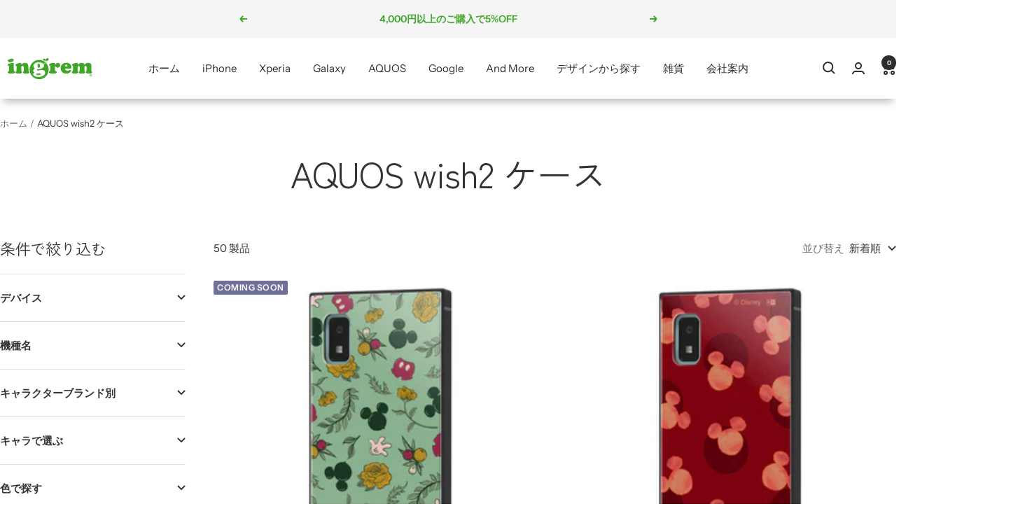

--- FILE ---
content_type: text/html; charset=utf-8
request_url: https://ingrem.co.jp/collections/aquos-wish2-cases
body_size: 59939
content:
<!doctype html><html class="no-js" lang="ja" dir="ltr">
  <head>
    <script type="application/vnd.locksmith+json" data-locksmith>{"version":"v206","locked":false,"initialized":true,"scope":"collection","access_granted":true,"access_denied":false,"requires_customer":false,"manual_lock":false,"remote_lock":false,"has_timeout":false,"remote_rendered":null,"hide_resource":false,"hide_links_to_resource":false,"transparent":true,"locks":{"all":[],"opened":[]},"keys":[],"keys_signature":"6f075978027ddd466ca3724be22359c11809945fa9f6c0ebc2a4c2d96be391a6","state":{"template":"collection","theme":167557857589,"product":null,"collection":"aquos-wish2-cases","page":null,"blog":null,"article":null,"app":null},"now":1769512524,"path":"\/collections\/aquos-wish2-cases","locale_root_url":"\/","canonical_url":"https:\/\/ingrem.co.jp\/collections\/aquos-wish2-cases","customer_id":null,"customer_id_signature":"6f075978027ddd466ca3724be22359c11809945fa9f6c0ebc2a4c2d96be391a6","cart":null}</script><script data-locksmith>!function(){var require=undefined,reqwest=function(){function succeed(e){var t=protocolRe.exec(e.url);return t=t&&t[1]||context.location.protocol,httpsRe.test(t)?twoHundo.test(e.request.status):!!e.request.response}function handleReadyState(e,t,n){return function(){return e._aborted?n(e.request):e._timedOut?n(e.request,"Request is aborted: timeout"):void(e.request&&4==e.request[readyState]&&(e.request.onreadystatechange=noop,succeed(e)?t(e.request):n(e.request)))}}function setHeaders(e,t){var n,s=t.headers||{};s.Accept=s.Accept||defaultHeaders.accept[t.type]||defaultHeaders.accept["*"];var r="undefined"!=typeof FormData&&t.data instanceof FormData;for(n in!t.crossOrigin&&!s[requestedWith]&&(s[requestedWith]=defaultHeaders.requestedWith),!s[contentType]&&!r&&(s[contentType]=t.contentType||defaultHeaders.contentType),s)s.hasOwnProperty(n)&&"setRequestHeader"in e&&e.setRequestHeader(n,s[n])}function setCredentials(e,t){"undefined"!=typeof t.withCredentials&&"undefined"!=typeof e.withCredentials&&(e.withCredentials=!!t.withCredentials)}function generalCallback(e){lastValue=e}function urlappend(e,t){return e+(/[?]/.test(e)?"&":"?")+t}function handleJsonp(e,t,n,s){var r=uniqid++,a=e.jsonpCallback||"callback",o=e.jsonpCallbackName||reqwest.getcallbackPrefix(r),i=new RegExp("((^|[?]|&)"+a+")=([^&]+)"),l=s.match(i),c=doc.createElement("script"),u=0,d=-1!==navigator.userAgent.indexOf("MSIE 10.0");return l?"?"===l[3]?s=s.replace(i,"$1="+o):o=l[3]:s=urlappend(s,a+"="+o),context[o]=generalCallback,c.type="text/javascript",c.src=s,c.async=!0,"undefined"!=typeof c.onreadystatechange&&!d&&(c.htmlFor=c.id="_reqwest_"+r),c.onload=c.onreadystatechange=function(){if(c[readyState]&&"complete"!==c[readyState]&&"loaded"!==c[readyState]||u)return!1;c.onload=c.onreadystatechange=null,c.onclick&&c.onclick(),t(lastValue),lastValue=undefined,head.removeChild(c),u=1},head.appendChild(c),{abort:function(){c.onload=c.onreadystatechange=null,n({},"Request is aborted: timeout",{}),lastValue=undefined,head.removeChild(c),u=1}}}function getRequest(e,t){var n,s=this.o,r=(s.method||"GET").toUpperCase(),a="string"==typeof s?s:s.url,o=!1!==s.processData&&s.data&&"string"!=typeof s.data?reqwest.toQueryString(s.data):s.data||null,i=!1;return("jsonp"==s.type||"GET"==r)&&o&&(a=urlappend(a,o),o=null),"jsonp"==s.type?handleJsonp(s,e,t,a):((n=s.xhr&&s.xhr(s)||xhr(s)).open(r,a,!1!==s.async),setHeaders(n,s),setCredentials(n,s),context[xDomainRequest]&&n instanceof context[xDomainRequest]?(n.onload=e,n.onerror=t,n.onprogress=function(){},i=!0):n.onreadystatechange=handleReadyState(this,e,t),s.before&&s.before(n),i?setTimeout(function(){n.send(o)},200):n.send(o),n)}function Reqwest(e,t){this.o=e,this.fn=t,init.apply(this,arguments)}function setType(e){return null===e?undefined:e.match("json")?"json":e.match("javascript")?"js":e.match("text")?"html":e.match("xml")?"xml":void 0}function init(o,fn){function complete(e){for(o.timeout&&clearTimeout(self.timeout),self.timeout=null;0<self._completeHandlers.length;)self._completeHandlers.shift()(e)}function success(resp){var type=o.type||resp&&setType(resp.getResponseHeader("Content-Type"));resp="jsonp"!==type?self.request:resp;var filteredResponse=globalSetupOptions.dataFilter(resp.responseText,type),r=filteredResponse;try{resp.responseText=r}catch(e){}if(r)switch(type){case"json":try{resp=context.JSON?context.JSON.parse(r):eval("("+r+")")}catch(err){return error(resp,"Could not parse JSON in response",err)}break;case"js":resp=eval(r);break;case"html":resp=r;break;case"xml":resp=resp.responseXML&&resp.responseXML.parseError&&resp.responseXML.parseError.errorCode&&resp.responseXML.parseError.reason?null:resp.responseXML}for(self._responseArgs.resp=resp,self._fulfilled=!0,fn(resp),self._successHandler(resp);0<self._fulfillmentHandlers.length;)resp=self._fulfillmentHandlers.shift()(resp);complete(resp)}function timedOut(){self._timedOut=!0,self.request.abort()}function error(e,t,n){for(e=self.request,self._responseArgs.resp=e,self._responseArgs.msg=t,self._responseArgs.t=n,self._erred=!0;0<self._errorHandlers.length;)self._errorHandlers.shift()(e,t,n);complete(e)}this.url="string"==typeof o?o:o.url,this.timeout=null,this._fulfilled=!1,this._successHandler=function(){},this._fulfillmentHandlers=[],this._errorHandlers=[],this._completeHandlers=[],this._erred=!1,this._responseArgs={};var self=this;fn=fn||function(){},o.timeout&&(this.timeout=setTimeout(function(){timedOut()},o.timeout)),o.success&&(this._successHandler=function(){o.success.apply(o,arguments)}),o.error&&this._errorHandlers.push(function(){o.error.apply(o,arguments)}),o.complete&&this._completeHandlers.push(function(){o.complete.apply(o,arguments)}),this.request=getRequest.call(this,success,error)}function reqwest(e,t){return new Reqwest(e,t)}function normalize(e){return e?e.replace(/\r?\n/g,"\r\n"):""}function serial(e,t){var n,s,r,a,o=e.name,i=e.tagName.toLowerCase(),l=function(e){e&&!e.disabled&&t(o,normalize(e.attributes.value&&e.attributes.value.specified?e.value:e.text))};if(!e.disabled&&o)switch(i){case"input":/reset|button|image|file/i.test(e.type)||(n=/checkbox/i.test(e.type),s=/radio/i.test(e.type),r=e.value,(!n&&!s||e.checked)&&t(o,normalize(n&&""===r?"on":r)));break;case"textarea":t(o,normalize(e.value));break;case"select":if("select-one"===e.type.toLowerCase())l(0<=e.selectedIndex?e.options[e.selectedIndex]:null);else for(a=0;e.length&&a<e.length;a++)e.options[a].selected&&l(e.options[a])}}function eachFormElement(){var e,t,a=this,n=function(e,t){var n,s,r;for(n=0;n<t.length;n++)for(r=e[byTag](t[n]),s=0;s<r.length;s++)serial(r[s],a)};for(t=0;t<arguments.length;t++)e=arguments[t],/input|select|textarea/i.test(e.tagName)&&serial(e,a),n(e,["input","select","textarea"])}function serializeQueryString(){return reqwest.toQueryString(reqwest.serializeArray.apply(null,arguments))}function serializeHash(){var n={};return eachFormElement.apply(function(e,t){e in n?(n[e]&&!isArray(n[e])&&(n[e]=[n[e]]),n[e].push(t)):n[e]=t},arguments),n}function buildParams(e,t,n,s){var r,a,o,i=/\[\]$/;if(isArray(t))for(a=0;t&&a<t.length;a++)o=t[a],n||i.test(e)?s(e,o):buildParams(e+"["+("object"==typeof o?a:"")+"]",o,n,s);else if(t&&"[object Object]"===t.toString())for(r in t)buildParams(e+"["+r+"]",t[r],n,s);else s(e,t)}var context=this,XHR2;if("window"in context)var doc=document,byTag="getElementsByTagName",head=doc[byTag]("head")[0];else try{XHR2=require("xhr2")}catch(ex){throw new Error("Peer dependency `xhr2` required! Please npm install xhr2")}var httpsRe=/^http/,protocolRe=/(^\w+):\/\//,twoHundo=/^(20\d|1223)$/,readyState="readyState",contentType="Content-Type",requestedWith="X-Requested-With",uniqid=0,callbackPrefix="reqwest_"+ +new Date,lastValue,xmlHttpRequest="XMLHttpRequest",xDomainRequest="XDomainRequest",noop=function(){},isArray="function"==typeof Array.isArray?Array.isArray:function(e){return e instanceof Array},defaultHeaders={contentType:"application/x-www-form-urlencoded",requestedWith:xmlHttpRequest,accept:{"*":"text/javascript, text/html, application/xml, text/xml, */*",xml:"application/xml, text/xml",html:"text/html",text:"text/plain",json:"application/json, text/javascript",js:"application/javascript, text/javascript"}},xhr=function(e){if(!0!==e.crossOrigin)return context[xmlHttpRequest]?new XMLHttpRequest:XHR2?new XHR2:new ActiveXObject("Microsoft.XMLHTTP");var t=context[xmlHttpRequest]?new XMLHttpRequest:null;if(t&&"withCredentials"in t)return t;if(context[xDomainRequest])return new XDomainRequest;throw new Error("Browser does not support cross-origin requests")},globalSetupOptions={dataFilter:function(e){return e}};return Reqwest.prototype={abort:function(){this._aborted=!0,this.request.abort()},retry:function(){init.call(this,this.o,this.fn)},then:function(e,t){return e=e||function(){},t=t||function(){},this._fulfilled?this._responseArgs.resp=e(this._responseArgs.resp):this._erred?t(this._responseArgs.resp,this._responseArgs.msg,this._responseArgs.t):(this._fulfillmentHandlers.push(e),this._errorHandlers.push(t)),this},always:function(e){return this._fulfilled||this._erred?e(this._responseArgs.resp):this._completeHandlers.push(e),this},fail:function(e){return this._erred?e(this._responseArgs.resp,this._responseArgs.msg,this._responseArgs.t):this._errorHandlers.push(e),this},"catch":function(e){return this.fail(e)}},reqwest.serializeArray=function(){var n=[];return eachFormElement.apply(function(e,t){n.push({name:e,value:t})},arguments),n},reqwest.serialize=function(){if(0===arguments.length)return"";var e,t=Array.prototype.slice.call(arguments,0);return(e=t.pop())&&e.nodeType&&t.push(e)&&(e=null),e&&(e=e.type),("map"==e?serializeHash:"array"==e?reqwest.serializeArray:serializeQueryString).apply(null,t)},reqwest.toQueryString=function(e,t){var n,s,r=t||!1,a=[],o=encodeURIComponent,i=function(e,t){t="function"==typeof t?t():null==t?"":t,a[a.length]=o(e)+"="+o(t)};if(isArray(e))for(s=0;e&&s<e.length;s++)i(e[s].name,e[s].value);else for(n in e)e.hasOwnProperty(n)&&buildParams(n,e[n],r,i);return a.join("&").replace(/%20/g,"+")},reqwest.getcallbackPrefix=function(){return callbackPrefix},reqwest.compat=function(e,t){return e&&(e.type&&(e.method=e.type)&&delete e.type,e.dataType&&(e.type=e.dataType),e.jsonpCallback&&(e.jsonpCallbackName=e.jsonpCallback)&&delete e.jsonpCallback,e.jsonp&&(e.jsonpCallback=e.jsonp)),new Reqwest(e,t)},reqwest.ajaxSetup=function(e){for(var t in e=e||{})globalSetupOptions[t]=e[t]},reqwest}();
/*!
  * Reqwest! A general purpose XHR connection manager
  * license MIT (c) Dustin Diaz 2015
  * https://github.com/ded/reqwest
  */!function(){var o=window.Locksmith={},e=document.querySelector('script[type="application/vnd.locksmith+json"]'),n=e&&e.innerHTML;if(o.state={},o.util={},o.loading=!1,n)try{o.state=JSON.parse(n)}catch(u){}if(document.addEventListener&&document.querySelector){var s,r,a,t=[76,79,67,75,83,77,73,84,72,49,49],i=function(){r=t.slice(0)},l="style",c=function(e){e&&27!==e.keyCode&&"click"!==e.type||(document.removeEventListener("keydown",c),document.removeEventListener("click",c),s&&document.body.removeChild(s),s=null)};i(),document.addEventListener("keyup",function(e){if(e.keyCode===r[0]){if(clearTimeout(a),r.shift(),0<r.length)return void(a=setTimeout(i,1e3));i(),c(),(s=document.createElement("div"))[l].width="50%",s[l].maxWidth="1000px",s[l].height="85%",s[l].border="1px rgba(0, 0, 0, 0.2) solid",s[l].background="rgba(255, 255, 255, 0.99)",s[l].borderRadius="4px",s[l].position="fixed",s[l].top="50%",s[l].left="50%",s[l].transform="translateY(-50%) translateX(-50%)",s[l].boxShadow="0 2px 5px rgba(0, 0, 0, 0.3), 0 0 100vh 100vw rgba(0, 0, 0, 0.5)",s[l].zIndex="2147483645";var t=document.createElement("textarea");t.value=JSON.stringify(JSON.parse(n),null,2),t[l].border="none",t[l].display="block",t[l].boxSizing="border-box",t[l].width="100%",t[l].height="100%",t[l].background="transparent",t[l].padding="22px",t[l].fontFamily="monospace",t[l].fontSize="14px",t[l].color="#333",t[l].resize="none",t[l].outline="none",t.readOnly=!0,s.appendChild(t),document.body.appendChild(s),t.addEventListener("click",function(e){e.stopImmediatePropagation()}),t.select(),document.addEventListener("keydown",c),document.addEventListener("click",c)}})}o.isEmbedded=-1!==window.location.search.indexOf("_ab=0&_fd=0&_sc=1"),o.path=o.state.path||window.location.pathname,o.basePath=o.state.locale_root_url.concat("/apps/locksmith").replace(/^\/\//,"/"),o.reloading=!1,o.util.console=window.console||{log:function(){},error:function(){}},o.util.makeUrl=function(e,t){var n,s=o.basePath+e,r=[],a=o.cache();for(n in a)r.push(n+"="+encodeURIComponent(a[n]));for(n in t)r.push(n+"="+encodeURIComponent(t[n]));return o.state.customer_id&&(r.push("customer_id="+encodeURIComponent(o.state.customer_id)),r.push("customer_id_signature="+encodeURIComponent(o.state.customer_id_signature))),s+=(-1===s.indexOf("?")?"?":"&")+r.join("&")},o._initializeCallbacks=[],o.on=function(e,t){if("initialize"!==e)throw'Locksmith.on() currently only supports the "initialize" event';o._initializeCallbacks.push(t)},o.initializeSession=function(e){if(!o.isEmbedded){var t=!1,n=!0,s=!0;(e=e||{}).silent&&(s=n=!(t=!0)),o.ping({silent:t,spinner:n,reload:s,callback:function(){o._initializeCallbacks.forEach(function(e){e()})}})}},o.cache=function(e){var t={};try{var n=function r(e){return(document.cookie.match("(^|; )"+e+"=([^;]*)")||0)[2]};t=JSON.parse(decodeURIComponent(n("locksmith-params")||"{}"))}catch(u){}if(e){for(var s in e)t[s]=e[s];document.cookie="locksmith-params=; expires=Thu, 01 Jan 1970 00:00:00 GMT; path=/",document.cookie="locksmith-params="+encodeURIComponent(JSON.stringify(t))+"; path=/"}return t},o.cache.cart=o.state.cart,o.cache.cartLastSaved=null,o.params=o.cache(),o.util.reload=function(){o.reloading=!0;try{window.location.href=window.location.href.replace(/#.*/,"")}catch(u){o.util.console.error("Preferred reload method failed",u),window.location.reload()}},o.cache.saveCart=function(e){if(!o.cache.cart||o.cache.cart===o.cache.cartLastSaved)return e?e():null;var t=o.cache.cartLastSaved;o.cache.cartLastSaved=o.cache.cart,reqwest({url:"/cart/update.json",method:"post",type:"json",data:{attributes:{locksmith:o.cache.cart}},complete:e,error:function(e){if(o.cache.cartLastSaved=t,!o.reloading)throw e}})},o.util.spinnerHTML='<style>body{background:#FFF}@keyframes spin{from{transform:rotate(0deg)}to{transform:rotate(360deg)}}#loading{display:flex;width:100%;height:50vh;color:#777;align-items:center;justify-content:center}#loading .spinner{display:block;animation:spin 600ms linear infinite;position:relative;width:50px;height:50px}#loading .spinner-ring{stroke:currentColor;stroke-dasharray:100%;stroke-width:2px;stroke-linecap:round;fill:none}</style><div id="loading"><div class="spinner"><svg width="100%" height="100%"><svg preserveAspectRatio="xMinYMin"><circle class="spinner-ring" cx="50%" cy="50%" r="45%"></circle></svg></svg></div></div>',o.util.clobberBody=function(e){document.body.innerHTML=e},o.util.clobberDocument=function(e){e.responseText&&(e=e.responseText),document.documentElement&&document.removeChild(document.documentElement);var t=document.open("text/html","replace");t.writeln(e),t.close(),setTimeout(function(){var e=t.querySelector("[autofocus]");e&&e.focus()},100)},o.util.serializeForm=function(e){if(e&&"FORM"===e.nodeName){var t,n,s={};for(t=e.elements.length-1;0<=t;t-=1)if(""!==e.elements[t].name)switch(e.elements[t].nodeName){case"INPUT":switch(e.elements[t].type){default:case"text":case"hidden":case"password":case"button":case"reset":case"submit":s[e.elements[t].name]=e.elements[t].value;break;case"checkbox":case"radio":e.elements[t].checked&&(s[e.elements[t].name]=e.elements[t].value);break;case"file":}break;case"TEXTAREA":s[e.elements[t].name]=e.elements[t].value;break;case"SELECT":switch(e.elements[t].type){case"select-one":s[e.elements[t].name]=e.elements[t].value;break;case"select-multiple":for(n=e.elements[t].options.length-1;0<=n;n-=1)e.elements[t].options[n].selected&&(s[e.elements[t].name]=e.elements[t].options[n].value)}break;case"BUTTON":switch(e.elements[t].type){case"reset":case"submit":case"button":s[e.elements[t].name]=e.elements[t].value}}return s}},o.util.on=function(e,a,o,t){t=t||document;var i="locksmith-"+e+a,n=function(e){var t=e.target,n=e.target.parentElement,s=t.className.baseVal||t.className||"",r=n.className.baseVal||n.className||"";("string"==typeof s&&-1!==s.split(/\s+/).indexOf(a)||"string"==typeof r&&-1!==r.split(/\s+/).indexOf(a))&&!e[i]&&(e[i]=!0,o(e))};t.attachEvent?t.attachEvent(e,n):t.addEventListener(e,n,!1)},o.util.enableActions=function(e){o.util.on("click","locksmith-action",function(e){e.preventDefault();var t=e.target;t.dataset.confirmWith&&!confirm(t.dataset.confirmWith)||(t.disabled=!0,t.innerText=t.dataset.disableWith,o.post("/action",t.dataset.locksmithParams,{spinner:!1,type:"text",success:function(e){(e=JSON.parse(e.responseText)).message&&alert(e.message),o.util.reload()}}))},e)},o.util.inject=function(e,t){var n=["data","locksmith","append"];if(-1!==t.indexOf(n.join("-"))){var s=document.createElement("div");s.innerHTML=t,e.appendChild(s)}else e.innerHTML=t;var r,a,o=e.querySelectorAll("script");for(a=0;a<o.length;++a){r=o[a];var i=document.createElement("script");if(r.type&&(i.type=r.type),r.src)i.src=r.src;else{var l=document.createTextNode(r.innerHTML);i.appendChild(l)}e.appendChild(i)}var c=e.querySelector("[autofocus]");c&&c.focus()},o.post=function(e,t,n){!1!==(n=n||{}).spinner&&o.util.clobberBody(o.util.spinnerHTML);var s={};n.container===document?(s.layout=1,n.success=function(e){document.getElementById(n.container);o.util.clobberDocument(e)}):n.container&&(s.layout=0,n.success=function(e){var t=document.getElementById(n.container);o.util.inject(t,e),t.id===t.firstChild.id&&t.parentElement.replaceChild(t.firstChild,t)}),n.form_type&&(t.form_type=n.form_type),n.include_layout_classes!==undefined&&(t.include_layout_classes=n.include_layout_classes),n.lock_id!==undefined&&(t.lock_id=n.lock_id),o.loading=!0;var r=o.util.makeUrl(e,s);reqwest({url:r,method:"post",type:n.type||"html",data:t,complete:function(){o.loading=!1},error:function(e){if(!o.reloading)if("dashboard.weglot.com"!==window.location.host){if(!n.silent)throw alert("Something went wrong! Please refresh and try again."),e;console.error(e)}else console.error(e)},success:n.success||o.util.clobberDocument})},o.postResource=function(e,t){e.path=o.path,e.search=window.location.search,e.state=o.state,e.passcode&&(e.passcode=e.passcode.trim()),e.email&&(e.email=e.email.trim()),e.state.cart=o.cache.cart,e.locksmith_json=o.jsonTag,e.locksmith_json_signature=o.jsonTagSignature,o.post("/resource",e,t)},o.ping=function(e){if(!o.isEmbedded){e=e||{};var t=function(){e.reload?o.util.reload():"function"==typeof e.callback&&e.callback()};o.post("/ping",{path:o.path,search:window.location.search,state:o.state},{spinner:!!e.spinner,silent:"undefined"==typeof e.silent||e.silent,type:"text",success:function(e){(e=JSON.parse(e.responseText)).messages&&0<e.messages.length&&o.showMessages(e.messages),e.cart&&o.cache.cart!==e.cart?(o.cache.cart=e.cart,o.cache.saveCart(function(){t(),e.cart&&e.cart.match(/^.+:/)&&o.util.reload()})):t()}})}},o.timeoutMonitor=function(){var e=o.cache.cart;o.ping({callback:function(){e!==o.cache.cart||setTimeout(function(){o.timeoutMonitor()},6e4)}})},o.showMessages=function(e){var t=document.createElement("div");t.style.position="fixed",t.style.left=0,t.style.right=0,t.style.bottom="-50px",t.style.opacity=0,t.style.background="#191919",t.style.color="#ddd",t.style.transition="bottom 0.2s, opacity 0.2s",t.style.zIndex=999999,t.innerHTML="        <style>          .locksmith-ab .locksmith-b { display: none; }          .locksmith-ab.toggled .locksmith-b { display: flex; }          .locksmith-ab.toggled .locksmith-a { display: none; }          .locksmith-flex { display: flex; flex-wrap: wrap; justify-content: space-between; align-items: center; padding: 10px 20px; }          .locksmith-message + .locksmith-message { border-top: 1px #555 solid; }          .locksmith-message a { color: inherit; font-weight: bold; }          .locksmith-message a:hover { color: inherit; opacity: 0.8; }          a.locksmith-ab-toggle { font-weight: inherit; text-decoration: underline; }          .locksmith-text { flex-grow: 1; }          .locksmith-cta { flex-grow: 0; text-align: right; }          .locksmith-cta button { transform: scale(0.8); transform-origin: left; }          .locksmith-cta > * { display: block; }          .locksmith-cta > * + * { margin-top: 10px; }          .locksmith-message a.locksmith-close { flex-grow: 0; text-decoration: none; margin-left: 15px; font-size: 30px; font-family: monospace; display: block; padding: 2px 10px; }                    @media screen and (max-width: 600px) {            .locksmith-wide-only { display: none !important; }            .locksmith-flex { padding: 0 15px; }            .locksmith-flex > * { margin-top: 5px; margin-bottom: 5px; }            .locksmith-cta { text-align: left; }          }                    @media screen and (min-width: 601px) {            .locksmith-narrow-only { display: none !important; }          }        </style>      "+e.map(function(e){return'<div class="locksmith-message">'+e+"</div>"}).join(""),document.body.appendChild(t),document.body.style.position="relative",document.body.parentElement.style.paddingBottom=t.offsetHeight+"px",setTimeout(function(){t.style.bottom=0,t.style.opacity=1},50),o.util.on("click","locksmith-ab-toggle",function(e){e.preventDefault();for(var t=e.target.parentElement;-1===t.className.split(" ").indexOf("locksmith-ab");)t=t.parentElement;-1!==t.className.split(" ").indexOf("toggled")?t.className=t.className.replace("toggled",""):t.className=t.className+" toggled"}),o.util.enableActions(t)}}()}();</script>
      <script data-locksmith>Locksmith.cache.cart=null</script>

  <script data-locksmith>Locksmith.jsonTag="\u003cscript type=\"application\/vnd.locksmith+json\" data-locksmith\u003e{\"version\":\"v206\",\"locked\":false,\"initialized\":true,\"scope\":\"collection\",\"access_granted\":true,\"access_denied\":false,\"requires_customer\":false,\"manual_lock\":false,\"remote_lock\":false,\"has_timeout\":false,\"remote_rendered\":null,\"hide_resource\":false,\"hide_links_to_resource\":false,\"transparent\":true,\"locks\":{\"all\":[],\"opened\":[]},\"keys\":[],\"keys_signature\":\"6f075978027ddd466ca3724be22359c11809945fa9f6c0ebc2a4c2d96be391a6\",\"state\":{\"template\":\"collection\",\"theme\":167557857589,\"product\":null,\"collection\":\"aquos-wish2-cases\",\"page\":null,\"blog\":null,\"article\":null,\"app\":null},\"now\":1769512524,\"path\":\"\\\/collections\\\/aquos-wish2-cases\",\"locale_root_url\":\"\\\/\",\"canonical_url\":\"https:\\\/\\\/ingrem.co.jp\\\/collections\\\/aquos-wish2-cases\",\"customer_id\":null,\"customer_id_signature\":\"6f075978027ddd466ca3724be22359c11809945fa9f6c0ebc2a4c2d96be391a6\",\"cart\":null}\u003c\/script\u003e";Locksmith.jsonTagSignature="6740eec4edd85d40bbf025a89331a7b0b912269891548306ad9949d45a10f5ae"</script>
    <meta charset="utf-8">
    <meta
      name="viewport"
      content="width=device-width, initial-scale=1.0, height=device-height, minimum-scale=1.0, maximum-scale=1.0"
    >
    <meta name="theme-color" content="#ffffff">

    <title>
      AQUOS wish2 ケース
    </title><link rel="canonical" href="https://ingrem.co.jp/collections/aquos-wish2-cases"><link rel="shortcut icon" href="//ingrem.co.jp/cdn/shop/files/favicon_96x96.png?v=1717666576" type="image/png"><link rel="preconnect" href="https://cdn.shopify.com">
    <link rel="dns-prefetch" href="https://productreviews.shopifycdn.com">
    <link rel="dns-prefetch" href="https://www.google-analytics.com"><link rel="preconnect" href="https://fonts.shopifycdn.com" crossorigin><link rel="preload" as="style" href="//ingrem.co.jp/cdn/shop/t/14/assets/theme.css?v=156136964838779883151743556975">
    <link rel="preload" as="script" href="//ingrem.co.jp/cdn/shop/t/14/assets/vendor.js?v=32643890569905814191711697887">
    <link rel="preload" as="script" href="//ingrem.co.jp/cdn/shop/t/14/assets/theme.js?v=26097802671245489081717727192"><meta property="og:type" content="website">
<meta property="og:title" content="AQUOS wish2 ケース">
<meta property="og:image" content="http://ingrem.co.jp/cdn/shop/files/2.png?v=1742518148">
<meta property="og:image:secure_url" content="https://ingrem.co.jp/cdn/shop/files/2.png?v=1742518148">
<meta property="og:image:width" content="2252">
  <meta property="og:image:height" content="712"><meta property="og:url" content="https://ingrem.co.jp/collections/aquos-wish2-cases">
<meta property="og:site_name" content="ingrem"><meta name="twitter:card" content="summary"><meta name="twitter:title" content="AQUOS wish2 ケース">
<meta name="twitter:description" content="">
<meta name="twitter:image" content="https://ingrem.co.jp/cdn/shop/files/2_1200x1200_crop_center.png?v=1742518148">
<meta name="twitter:image:alt" content="">
    


  <script type="application/ld+json">
  {
    "@context": "https://schema.org",
    "@type": "BreadcrumbList",
  "itemListElement": [{
      "@type": "ListItem",
      "position": 1,
      "name": "ホーム",
      "item": "https://ingrem.co.jp"
    },{
          "@type": "ListItem",
          "position": 2,
          "name": "AQUOS wish2 ケース",
          "item": "https://ingrem.co.jp/collections/aquos-wish2-cases"
        }]
  }
  </script>


    <link rel="preload" href="//ingrem.co.jp/cdn/fonts/zen_kaku_gothic_new/zenkakugothicnew_n4.04cfb790a87c2fa56f40f47191b8c05620cc5b9c.woff2" as="font" type="font/woff2" crossorigin><link rel="preload" href="//ingrem.co.jp/cdn/fonts/instrument_sans/instrumentsans_n4.db86542ae5e1596dbdb28c279ae6c2086c4c5bfa.woff2" as="font" type="font/woff2" crossorigin><style>
  /* Typography (heading) */
  @font-face {
  font-family: "Zen Kaku Gothic New";
  font-weight: 400;
  font-style: normal;
  font-display: swap;
  src: url("//ingrem.co.jp/cdn/fonts/zen_kaku_gothic_new/zenkakugothicnew_n4.04cfb790a87c2fa56f40f47191b8c05620cc5b9c.woff2") format("woff2"),
       url("//ingrem.co.jp/cdn/fonts/zen_kaku_gothic_new/zenkakugothicnew_n4.9496f4244fdde226f75f70707742d1f64ea52225.woff") format("woff");
}

/* Typography (body) */
  @font-face {
  font-family: "Instrument Sans";
  font-weight: 400;
  font-style: normal;
  font-display: swap;
  src: url("//ingrem.co.jp/cdn/fonts/instrument_sans/instrumentsans_n4.db86542ae5e1596dbdb28c279ae6c2086c4c5bfa.woff2") format("woff2"),
       url("//ingrem.co.jp/cdn/fonts/instrument_sans/instrumentsans_n4.510f1b081e58d08c30978f465518799851ef6d8b.woff") format("woff");
}

@font-face {
  font-family: "Instrument Sans";
  font-weight: 400;
  font-style: italic;
  font-display: swap;
  src: url("//ingrem.co.jp/cdn/fonts/instrument_sans/instrumentsans_i4.028d3c3cd8d085648c808ceb20cd2fd1eb3560e5.woff2") format("woff2"),
       url("//ingrem.co.jp/cdn/fonts/instrument_sans/instrumentsans_i4.7e90d82df8dee29a99237cd19cc529d2206706a2.woff") format("woff");
}

@font-face {
  font-family: "Instrument Sans";
  font-weight: 600;
  font-style: normal;
  font-display: swap;
  src: url("//ingrem.co.jp/cdn/fonts/instrument_sans/instrumentsans_n6.27dc66245013a6f7f317d383a3cc9a0c347fb42d.woff2") format("woff2"),
       url("//ingrem.co.jp/cdn/fonts/instrument_sans/instrumentsans_n6.1a71efbeeb140ec495af80aad612ad55e19e6d0e.woff") format("woff");
}

@font-face {
  font-family: "Instrument Sans";
  font-weight: 600;
  font-style: italic;
  font-display: swap;
  src: url("//ingrem.co.jp/cdn/fonts/instrument_sans/instrumentsans_i6.ba8063f6adfa1e7ffe690cc5efa600a1e0a8ec32.woff2") format("woff2"),
       url("//ingrem.co.jp/cdn/fonts/instrument_sans/instrumentsans_i6.a5bb29b76a0bb820ddaa9417675a5d0bafaa8c1f.woff") format("woff");
}

:root {--heading-color: 52, 52, 52;
    --text-color: 52, 52, 52;
    --background: 255, 255, 255;
    --secondary-background: 245, 245, 245;
    --border-color: 225, 225, 225;
    --border-color-darker: 174, 174, 174;
    --success-color: 46, 158, 123;
    --success-background: 213, 236, 229;
    --error-color: 222, 42, 42;
    --error-background: 253, 240, 240;
    --primary-button-background: 255, 255, 255;
    --primary-button-text-color: 52, 52, 52;
    --secondary-button-background: 243, 255, 52;
    --secondary-button-text-color: 40, 40, 40;
    --product-star-rating: 246, 164, 41;
    --product-on-sale-accent: 222, 42, 42;
    --product-sold-out-accent: 111, 113, 155;
    --product-custom-label-background: 64, 93, 230;
    --product-custom-label-text-color: 255, 255, 255;
    --product-custom-label-2-background: 243, 255, 52;
    --product-custom-label-2-text-color: 0, 0, 0;
    --product-low-stock-text-color: 222, 42, 42;
    --product-in-stock-text-color: 46, 158, 123;
    --loading-bar-background: 52, 52, 52;

    /* We duplicate some "base" colors as root colors, which is useful to use on drawer elements or popover without. Those should not be overridden to avoid issues */
    --root-heading-color: 52, 52, 52;
    --root-text-color: 52, 52, 52;
    --root-background: 255, 255, 255;
    --root-border-color: 225, 225, 225;
    --root-primary-button-background: 255, 255, 255;
    --root-primary-button-text-color: 52, 52, 52;

    --base-font-size: 15px;
    --heading-font-family: "Zen Kaku Gothic New", sans-serif;
    --heading-font-weight: 400;
    --heading-font-style: normal;
    --heading-text-transform: normal;
    --text-font-family: "Instrument Sans", sans-serif;
    --text-font-weight: 400;
    --text-font-style: normal;
    --text-font-bold-weight: 600;

    /* Typography (font size) */
    --heading-xxsmall-font-size: 10px;
    --heading-xsmall-font-size: 10px;
    --heading-small-font-size: 11px;
    --heading-large-font-size: 24px;
    --heading-h1-font-size: 24px;
    --heading-h2-font-size: 22px;
    --heading-h3-font-size: 20px;
    --heading-h4-font-size: 18px;
    --heading-h5-font-size: 16px;
    --heading-h6-font-size: 16px;

    /* Control the look and feel of the theme by changing radius of various elements */
    --button-border-radius: 8px;
    --block-border-radius: 32px;
    --block-border-radius-reduced: 16px;
    --color-swatch-border-radius: 0px;

    /* Button size */
    --button-height: 48px;
    --button-small-height: 40px;

    /* Form related */
    --form-input-field-height: 48px;
    --form-input-gap: 16px;
    --form-submit-margin: 24px;

    /* Product listing related variables */
    --product-list-block-spacing: 32px;

    /* Video related */
    --play-button-background: 255, 255, 255;
    --play-button-arrow: 52, 52, 52;

    /* RTL support */
    --transform-logical-flip: 1;
    --transform-origin-start: left;
    --transform-origin-end: right;

    /* Other */
    --zoom-cursor-svg-url: url(//ingrem.co.jp/cdn/shop/t/14/assets/zoom-cursor.svg?v=179562558687810378621718689103);
    --arrow-right-svg-url: url(//ingrem.co.jp/cdn/shop/t/14/assets/arrow-right.svg?v=126489500313907095581718095581);
    --arrow-left-svg-url: url(//ingrem.co.jp/cdn/shop/t/14/assets/arrow-left.svg?v=129244692127075560611718095581);

    /* Some useful variables that we can reuse in our CSS. Some explanation are needed for some of them:
       - container-max-width-minus-gutters: represents the container max width without the edge gutters
       - container-outer-width: considering the screen width, represent all the space outside the container
       - container-outer-margin: same as container-outer-width but get set to 0 inside a container
       - container-inner-width: the effective space inside the container (minus gutters)
       - grid-column-width: represents the width of a single column of the grid
       - vertical-breather: this is a variable that defines the global "spacing" between sections, and inside the section
                            to create some "breath" and minimum spacing
     */
    --container-max-width: 1600px;
    --container-gutter: 24px;
    --container-max-width-minus-gutters: calc(var(--container-max-width) - (var(--container-gutter)) * 2);
    --container-outer-width: max(calc((100vw - var(--container-max-width-minus-gutters)) / 2), var(--container-gutter));
    --container-outer-margin: var(--container-outer-width);
    --container-inner-width: calc(100vw - var(--container-outer-width) * 2);

    --grid-column-count: 10;
    --grid-gap: 24px;
    --grid-column-width: calc((100vw - var(--container-outer-width) * 2 - var(--grid-gap) * (var(--grid-column-count) - 1)) / var(--grid-column-count));

    --vertical-breather: 28px;
    --vertical-breather-tight: 28px;

    /* Shopify related variables */
    --payment-terms-background-color: #ffffff;
  }

  @media screen and (min-width: 741px) {
    :root {
      --container-gutter: 40px;
      --grid-column-count: 20;
      --vertical-breather: 40px;
      --vertical-breather-tight: 40px;

      /* Typography (font size) */
      --heading-xsmall-font-size: 11px;
      --heading-small-font-size: 12px;
      --heading-large-font-size: 48px;
      --heading-h1-font-size: 48px;
      --heading-h2-font-size: 36px;
      --heading-h3-font-size: 30px;
      --heading-h4-font-size: 22px;
      --heading-h5-font-size: 18px;
      --heading-h6-font-size: 16px;

      /* Form related */
      --form-input-field-height: 52px;
      --form-submit-margin: 32px;

      /* Button size */
      --button-height: 52px;
      --button-small-height: 44px;
    }
  }

  @media screen and (min-width: 1200px) {
    :root {
      --vertical-breather: 48px;
      --vertical-breather-tight: 48px;
      --product-list-block-spacing: 48px;

      /* Typography */
      --heading-large-font-size: 58px;
      --heading-h1-font-size: 50px;
      --heading-h2-font-size: 44px;
      --heading-h3-font-size: 32px;
      --heading-h4-font-size: 26px;
      --heading-h5-font-size: 22px;
      --heading-h6-font-size: 16px;
    }
  }

  @media screen and (min-width: 1600px) {
    :root {
      --vertical-breather: 48px;
      --vertical-breather-tight: 48px;
    }
  }
</style>

    <script>
  // This allows to expose several variables to the global scope, to be used in scripts
  window.themeVariables = {
    settings: {
      direction: "ltr",
      pageType: "collection",
      cartCount: 0,
      moneyFormat: "¥{{amount_no_decimals}}",
      moneyWithCurrencyFormat: "¥{{amount_no_decimals}} JPY",
      showVendor: false,
      discountMode: "saving",
      currencyCodeEnabled: false,
      cartType: "page",
      cartCurrency: "JPY",
      mobileZoomFactor: 2.5
    },

    routes: {
      host: "ingrem.co.jp",
      rootUrl: "\/",
      rootUrlWithoutSlash: '',
      cartUrl: "\/cart",
      cartAddUrl: "\/cart\/add",
      cartChangeUrl: "\/cart\/change",
      searchUrl: "\/search",
      predictiveSearchUrl: "\/search\/suggest",
      productRecommendationsUrl: "\/recommendations\/products"
    },

    strings: {
      accessibilityDelete: "削除",
      accessibilityClose: "閉じる",
      collectionSoldOut: "Coming Soon",
      collectionDiscount: "@savings@節約する",
      productSalePrice: "セール価格",
      productRegularPrice: "通常価格",
      productFormUnavailable: "選択不可能",
      productFormSoldOut: "Coming Soon",
      productFormPreOrder: "先行予約",
      productFormAddToCart: "カートに追加する",
      searchNoResults: "結果は見つかりませんでした",
      searchNewSearch: "新規検索",
      searchProducts: "製品",
      searchArticles: "ジャーナル",
      searchPages: "ページ",
      searchCollections: "コレクション一覧",
      cartViewCart: "カートを見る",
      cartItemAdded: "アイテムがカートに追加されました！",
      cartItemAddedShort: "カートに追加されました！",
      cartAddOrderNote: "注文メモの追加",
      cartEditOrderNote: "注文メモを編集する",
      shippingEstimatorNoResults: "申し訳ありませんが、お客様のご住所への発送は現在行っておりません",
      shippingEstimatorOneResult: "お客様のご住所には1つの配送料金が適用されます:",
      shippingEstimatorMultipleResults: "お客様のご住所に合わせて、複数の配送料金が選択できます:",
      shippingEstimatorError: "配送料金の取得中に1つ以上のエラーが発生しました:"
    },

    libs: {
      flickity: "\/\/ingrem.co.jp\/cdn\/shop\/t\/14\/assets\/flickity.js?v=176646718982628074891711697887",
      photoswipe: "\/\/ingrem.co.jp\/cdn\/shop\/t\/14\/assets\/photoswipe.js?v=132268647426145925301711697887",
      qrCode: "\/\/ingrem.co.jp\/cdn\/shopifycloud\/storefront\/assets\/themes_support\/vendor\/qrcode-3f2b403b.js"
    },

    breakpoints: {
      phone: 'screen and (max-width: 740px)',
      tablet: 'screen and (min-width: 741px) and (max-width: 999px)',
      tabletAndUp: 'screen and (min-width: 741px)',
      pocket: 'screen and (max-width: 999px)',
      lap: 'screen and (min-width: 1000px) and (max-width: 1199px)',
      lapAndUp: 'screen and (min-width: 1000px)',
      desktop: 'screen and (min-width: 1200px)',
      wide: 'screen and (min-width: 1400px)'
    }
  };

  window.addEventListener('pageshow', async () => {
    const cartContent = await (await fetch(`${window.themeVariables.routes.cartUrl}.js`, {cache: 'reload'})).json();
    document.documentElement.dispatchEvent(new CustomEvent('cart:refresh', {detail: {cart: cartContent}}));
  });

  if ('noModule' in HTMLScriptElement.prototype) {
    // Old browsers (like IE) that does not support module will be considered as if not executing JS at all
    document.documentElement.className = document.documentElement.className.replace('no-js', 'js');

    requestAnimationFrame(() => {
      const viewportHeight = (window.visualViewport ? window.visualViewport.height : document.documentElement.clientHeight);
      document.documentElement.style.setProperty('--window-height',viewportHeight + 'px');
    });
  }</script>

    <link rel="stylesheet" href="//ingrem.co.jp/cdn/shop/t/14/assets/theme.css?v=156136964838779883151743556975">

    <script src="//ingrem.co.jp/cdn/shop/t/14/assets/vendor.js?v=32643890569905814191711697887" defer></script>
    <script src="//ingrem.co.jp/cdn/shop/t/14/assets/theme.js?v=26097802671245489081717727192" defer></script>
    <script src="//ingrem.co.jp/cdn/shop/t/14/assets/custom.js?v=87630863863412043621714526547" defer></script>

    <script>window.performance && window.performance.mark && window.performance.mark('shopify.content_for_header.start');</script><meta id="shopify-digital-wallet" name="shopify-digital-wallet" content="/77923909941/digital_wallets/dialog">
<meta name="shopify-checkout-api-token" content="27e7052572c6cdef120225c7ccce614f">
<link rel="alternate" type="application/atom+xml" title="Feed" href="/collections/aquos-wish2-cases.atom" />
<link rel="next" href="/collections/aquos-wish2-cases?page=2">
<link rel="alternate" type="application/json+oembed" href="https://ingrem.co.jp/collections/aquos-wish2-cases.oembed">
<script async="async" src="/checkouts/internal/preloads.js?locale=ja-JP"></script>
<link rel="preconnect" href="https://shop.app" crossorigin="anonymous">
<script async="async" src="https://shop.app/checkouts/internal/preloads.js?locale=ja-JP&shop_id=77923909941" crossorigin="anonymous"></script>
<script id="apple-pay-shop-capabilities" type="application/json">{"shopId":77923909941,"countryCode":"JP","currencyCode":"JPY","merchantCapabilities":["supports3DS"],"merchantId":"gid:\/\/shopify\/Shop\/77923909941","merchantName":"ingrem","requiredBillingContactFields":["postalAddress","email","phone"],"requiredShippingContactFields":["postalAddress","email","phone"],"shippingType":"shipping","supportedNetworks":["visa","masterCard","amex","jcb","discover"],"total":{"type":"pending","label":"ingrem","amount":"1.00"},"shopifyPaymentsEnabled":true,"supportsSubscriptions":true}</script>
<script id="shopify-features" type="application/json">{"accessToken":"27e7052572c6cdef120225c7ccce614f","betas":["rich-media-storefront-analytics"],"domain":"ingrem.co.jp","predictiveSearch":false,"shopId":77923909941,"locale":"ja"}</script>
<script>var Shopify = Shopify || {};
Shopify.shop = "a205f0.myshopify.com";
Shopify.locale = "ja";
Shopify.currency = {"active":"JPY","rate":"1.0"};
Shopify.country = "JP";
Shopify.theme = {"name":"Focal","id":167557857589,"schema_name":"Focal","schema_version":"11.1.0","theme_store_id":714,"role":"main"};
Shopify.theme.handle = "null";
Shopify.theme.style = {"id":null,"handle":null};
Shopify.cdnHost = "ingrem.co.jp/cdn";
Shopify.routes = Shopify.routes || {};
Shopify.routes.root = "/";</script>
<script type="module">!function(o){(o.Shopify=o.Shopify||{}).modules=!0}(window);</script>
<script>!function(o){function n(){var o=[];function n(){o.push(Array.prototype.slice.apply(arguments))}return n.q=o,n}var t=o.Shopify=o.Shopify||{};t.loadFeatures=n(),t.autoloadFeatures=n()}(window);</script>
<script>
  window.ShopifyPay = window.ShopifyPay || {};
  window.ShopifyPay.apiHost = "shop.app\/pay";
  window.ShopifyPay.redirectState = null;
</script>
<script id="shop-js-analytics" type="application/json">{"pageType":"collection"}</script>
<script defer="defer" async type="module" src="//ingrem.co.jp/cdn/shopifycloud/shop-js/modules/v2/client.init-shop-cart-sync_0MstufBG.ja.esm.js"></script>
<script defer="defer" async type="module" src="//ingrem.co.jp/cdn/shopifycloud/shop-js/modules/v2/chunk.common_jll-23Z1.esm.js"></script>
<script defer="defer" async type="module" src="//ingrem.co.jp/cdn/shopifycloud/shop-js/modules/v2/chunk.modal_HXih6-AF.esm.js"></script>
<script type="module">
  await import("//ingrem.co.jp/cdn/shopifycloud/shop-js/modules/v2/client.init-shop-cart-sync_0MstufBG.ja.esm.js");
await import("//ingrem.co.jp/cdn/shopifycloud/shop-js/modules/v2/chunk.common_jll-23Z1.esm.js");
await import("//ingrem.co.jp/cdn/shopifycloud/shop-js/modules/v2/chunk.modal_HXih6-AF.esm.js");

  window.Shopify.SignInWithShop?.initShopCartSync?.({"fedCMEnabled":true,"windoidEnabled":true});

</script>
<script>
  window.Shopify = window.Shopify || {};
  if (!window.Shopify.featureAssets) window.Shopify.featureAssets = {};
  window.Shopify.featureAssets['shop-js'] = {"shop-cart-sync":["modules/v2/client.shop-cart-sync_DN7iwvRY.ja.esm.js","modules/v2/chunk.common_jll-23Z1.esm.js","modules/v2/chunk.modal_HXih6-AF.esm.js"],"init-fed-cm":["modules/v2/client.init-fed-cm_DmZOWWut.ja.esm.js","modules/v2/chunk.common_jll-23Z1.esm.js","modules/v2/chunk.modal_HXih6-AF.esm.js"],"shop-cash-offers":["modules/v2/client.shop-cash-offers_HFfvn_Gz.ja.esm.js","modules/v2/chunk.common_jll-23Z1.esm.js","modules/v2/chunk.modal_HXih6-AF.esm.js"],"shop-login-button":["modules/v2/client.shop-login-button_BVN3pvk0.ja.esm.js","modules/v2/chunk.common_jll-23Z1.esm.js","modules/v2/chunk.modal_HXih6-AF.esm.js"],"pay-button":["modules/v2/client.pay-button_CyS_4GVi.ja.esm.js","modules/v2/chunk.common_jll-23Z1.esm.js","modules/v2/chunk.modal_HXih6-AF.esm.js"],"shop-button":["modules/v2/client.shop-button_zh22db91.ja.esm.js","modules/v2/chunk.common_jll-23Z1.esm.js","modules/v2/chunk.modal_HXih6-AF.esm.js"],"avatar":["modules/v2/client.avatar_BTnouDA3.ja.esm.js"],"init-windoid":["modules/v2/client.init-windoid_BlVJIuJ5.ja.esm.js","modules/v2/chunk.common_jll-23Z1.esm.js","modules/v2/chunk.modal_HXih6-AF.esm.js"],"init-shop-for-new-customer-accounts":["modules/v2/client.init-shop-for-new-customer-accounts_BqzwtUK7.ja.esm.js","modules/v2/client.shop-login-button_BVN3pvk0.ja.esm.js","modules/v2/chunk.common_jll-23Z1.esm.js","modules/v2/chunk.modal_HXih6-AF.esm.js"],"init-shop-email-lookup-coordinator":["modules/v2/client.init-shop-email-lookup-coordinator_DKDv3hKi.ja.esm.js","modules/v2/chunk.common_jll-23Z1.esm.js","modules/v2/chunk.modal_HXih6-AF.esm.js"],"init-shop-cart-sync":["modules/v2/client.init-shop-cart-sync_0MstufBG.ja.esm.js","modules/v2/chunk.common_jll-23Z1.esm.js","modules/v2/chunk.modal_HXih6-AF.esm.js"],"shop-toast-manager":["modules/v2/client.shop-toast-manager_BkVvTGW3.ja.esm.js","modules/v2/chunk.common_jll-23Z1.esm.js","modules/v2/chunk.modal_HXih6-AF.esm.js"],"init-customer-accounts":["modules/v2/client.init-customer-accounts_CZbUHFPX.ja.esm.js","modules/v2/client.shop-login-button_BVN3pvk0.ja.esm.js","modules/v2/chunk.common_jll-23Z1.esm.js","modules/v2/chunk.modal_HXih6-AF.esm.js"],"init-customer-accounts-sign-up":["modules/v2/client.init-customer-accounts-sign-up_C0QA8nCd.ja.esm.js","modules/v2/client.shop-login-button_BVN3pvk0.ja.esm.js","modules/v2/chunk.common_jll-23Z1.esm.js","modules/v2/chunk.modal_HXih6-AF.esm.js"],"shop-follow-button":["modules/v2/client.shop-follow-button_CSkbpFfm.ja.esm.js","modules/v2/chunk.common_jll-23Z1.esm.js","modules/v2/chunk.modal_HXih6-AF.esm.js"],"checkout-modal":["modules/v2/client.checkout-modal_rYdHFJTE.ja.esm.js","modules/v2/chunk.common_jll-23Z1.esm.js","modules/v2/chunk.modal_HXih6-AF.esm.js"],"shop-login":["modules/v2/client.shop-login_DeXIozZF.ja.esm.js","modules/v2/chunk.common_jll-23Z1.esm.js","modules/v2/chunk.modal_HXih6-AF.esm.js"],"lead-capture":["modules/v2/client.lead-capture_DGEoeVgo.ja.esm.js","modules/v2/chunk.common_jll-23Z1.esm.js","modules/v2/chunk.modal_HXih6-AF.esm.js"],"payment-terms":["modules/v2/client.payment-terms_BXPcfuME.ja.esm.js","modules/v2/chunk.common_jll-23Z1.esm.js","modules/v2/chunk.modal_HXih6-AF.esm.js"]};
</script>
<script>(function() {
  var isLoaded = false;
  function asyncLoad() {
    if (isLoaded) return;
    isLoaded = true;
    var urls = ["https:\/\/cdn.nfcube.com\/instafeed-cdc29d6c8b19ee2326a918ccbd3d8f54.js?shop=a205f0.myshopify.com"];
    for (var i = 0; i < urls.length; i++) {
      var s = document.createElement('script');
      s.type = 'text/javascript';
      s.async = true;
      s.src = urls[i];
      var x = document.getElementsByTagName('script')[0];
      x.parentNode.insertBefore(s, x);
    }
  };
  if(window.attachEvent) {
    window.attachEvent('onload', asyncLoad);
  } else {
    window.addEventListener('load', asyncLoad, false);
  }
})();</script>
<script id="__st">var __st={"a":77923909941,"offset":32400,"reqid":"9bea5332-a247-4637-8f03-5883f344dc3e-1769512523","pageurl":"ingrem.co.jp\/collections\/aquos-wish2-cases","u":"f5582b5959c0","p":"collection","rtyp":"collection","rid":496501457205};</script>
<script>window.ShopifyPaypalV4VisibilityTracking = true;</script>
<script id="captcha-bootstrap">!function(){'use strict';const t='contact',e='account',n='new_comment',o=[[t,t],['blogs',n],['comments',n],[t,'customer']],c=[[e,'customer_login'],[e,'guest_login'],[e,'recover_customer_password'],[e,'create_customer']],r=t=>t.map((([t,e])=>`form[action*='/${t}']:not([data-nocaptcha='true']) input[name='form_type'][value='${e}']`)).join(','),a=t=>()=>t?[...document.querySelectorAll(t)].map((t=>t.form)):[];function s(){const t=[...o],e=r(t);return a(e)}const i='password',u='form_key',d=['recaptcha-v3-token','g-recaptcha-response','h-captcha-response',i],f=()=>{try{return window.sessionStorage}catch{return}},m='__shopify_v',_=t=>t.elements[u];function p(t,e,n=!1){try{const o=window.sessionStorage,c=JSON.parse(o.getItem(e)),{data:r}=function(t){const{data:e,action:n}=t;return t[m]||n?{data:e,action:n}:{data:t,action:n}}(c);for(const[e,n]of Object.entries(r))t.elements[e]&&(t.elements[e].value=n);n&&o.removeItem(e)}catch(o){console.error('form repopulation failed',{error:o})}}const l='form_type',E='cptcha';function T(t){t.dataset[E]=!0}const w=window,h=w.document,L='Shopify',v='ce_forms',y='captcha';let A=!1;((t,e)=>{const n=(g='f06e6c50-85a8-45c8-87d0-21a2b65856fe',I='https://cdn.shopify.com/shopifycloud/storefront-forms-hcaptcha/ce_storefront_forms_captcha_hcaptcha.v1.5.2.iife.js',D={infoText:'hCaptchaによる保護',privacyText:'プライバシー',termsText:'利用規約'},(t,e,n)=>{const o=w[L][v],c=o.bindForm;if(c)return c(t,g,e,D).then(n);var r;o.q.push([[t,g,e,D],n]),r=I,A||(h.body.append(Object.assign(h.createElement('script'),{id:'captcha-provider',async:!0,src:r})),A=!0)});var g,I,D;w[L]=w[L]||{},w[L][v]=w[L][v]||{},w[L][v].q=[],w[L][y]=w[L][y]||{},w[L][y].protect=function(t,e){n(t,void 0,e),T(t)},Object.freeze(w[L][y]),function(t,e,n,w,h,L){const[v,y,A,g]=function(t,e,n){const i=e?o:[],u=t?c:[],d=[...i,...u],f=r(d),m=r(i),_=r(d.filter((([t,e])=>n.includes(e))));return[a(f),a(m),a(_),s()]}(w,h,L),I=t=>{const e=t.target;return e instanceof HTMLFormElement?e:e&&e.form},D=t=>v().includes(t);t.addEventListener('submit',(t=>{const e=I(t);if(!e)return;const n=D(e)&&!e.dataset.hcaptchaBound&&!e.dataset.recaptchaBound,o=_(e),c=g().includes(e)&&(!o||!o.value);(n||c)&&t.preventDefault(),c&&!n&&(function(t){try{if(!f())return;!function(t){const e=f();if(!e)return;const n=_(t);if(!n)return;const o=n.value;o&&e.removeItem(o)}(t);const e=Array.from(Array(32),(()=>Math.random().toString(36)[2])).join('');!function(t,e){_(t)||t.append(Object.assign(document.createElement('input'),{type:'hidden',name:u})),t.elements[u].value=e}(t,e),function(t,e){const n=f();if(!n)return;const o=[...t.querySelectorAll(`input[type='${i}']`)].map((({name:t})=>t)),c=[...d,...o],r={};for(const[a,s]of new FormData(t).entries())c.includes(a)||(r[a]=s);n.setItem(e,JSON.stringify({[m]:1,action:t.action,data:r}))}(t,e)}catch(e){console.error('failed to persist form',e)}}(e),e.submit())}));const S=(t,e)=>{t&&!t.dataset[E]&&(n(t,e.some((e=>e===t))),T(t))};for(const o of['focusin','change'])t.addEventListener(o,(t=>{const e=I(t);D(e)&&S(e,y())}));const B=e.get('form_key'),M=e.get(l),P=B&&M;t.addEventListener('DOMContentLoaded',(()=>{const t=y();if(P)for(const e of t)e.elements[l].value===M&&p(e,B);[...new Set([...A(),...v().filter((t=>'true'===t.dataset.shopifyCaptcha))])].forEach((e=>S(e,t)))}))}(h,new URLSearchParams(w.location.search),n,t,e,['guest_login'])})(!0,!0)}();</script>
<script integrity="sha256-4kQ18oKyAcykRKYeNunJcIwy7WH5gtpwJnB7kiuLZ1E=" data-source-attribution="shopify.loadfeatures" defer="defer" src="//ingrem.co.jp/cdn/shopifycloud/storefront/assets/storefront/load_feature-a0a9edcb.js" crossorigin="anonymous"></script>
<script crossorigin="anonymous" defer="defer" src="//ingrem.co.jp/cdn/shopifycloud/storefront/assets/shopify_pay/storefront-65b4c6d7.js?v=20250812"></script>
<script data-source-attribution="shopify.dynamic_checkout.dynamic.init">var Shopify=Shopify||{};Shopify.PaymentButton=Shopify.PaymentButton||{isStorefrontPortableWallets:!0,init:function(){window.Shopify.PaymentButton.init=function(){};var t=document.createElement("script");t.src="https://ingrem.co.jp/cdn/shopifycloud/portable-wallets/latest/portable-wallets.ja.js",t.type="module",document.head.appendChild(t)}};
</script>
<script data-source-attribution="shopify.dynamic_checkout.buyer_consent">
  function portableWalletsHideBuyerConsent(e){var t=document.getElementById("shopify-buyer-consent"),n=document.getElementById("shopify-subscription-policy-button");t&&n&&(t.classList.add("hidden"),t.setAttribute("aria-hidden","true"),n.removeEventListener("click",e))}function portableWalletsShowBuyerConsent(e){var t=document.getElementById("shopify-buyer-consent"),n=document.getElementById("shopify-subscription-policy-button");t&&n&&(t.classList.remove("hidden"),t.removeAttribute("aria-hidden"),n.addEventListener("click",e))}window.Shopify?.PaymentButton&&(window.Shopify.PaymentButton.hideBuyerConsent=portableWalletsHideBuyerConsent,window.Shopify.PaymentButton.showBuyerConsent=portableWalletsShowBuyerConsent);
</script>
<script data-source-attribution="shopify.dynamic_checkout.cart.bootstrap">document.addEventListener("DOMContentLoaded",(function(){function t(){return document.querySelector("shopify-accelerated-checkout-cart, shopify-accelerated-checkout")}if(t())Shopify.PaymentButton.init();else{new MutationObserver((function(e,n){t()&&(Shopify.PaymentButton.init(),n.disconnect())})).observe(document.body,{childList:!0,subtree:!0})}}));
</script>
<link id="shopify-accelerated-checkout-styles" rel="stylesheet" media="screen" href="https://ingrem.co.jp/cdn/shopifycloud/portable-wallets/latest/accelerated-checkout-backwards-compat.css" crossorigin="anonymous">
<style id="shopify-accelerated-checkout-cart">
        #shopify-buyer-consent {
  margin-top: 1em;
  display: inline-block;
  width: 100%;
}

#shopify-buyer-consent.hidden {
  display: none;
}

#shopify-subscription-policy-button {
  background: none;
  border: none;
  padding: 0;
  text-decoration: underline;
  font-size: inherit;
  cursor: pointer;
}

#shopify-subscription-policy-button::before {
  box-shadow: none;
}

      </style>

<script>window.performance && window.performance.mark && window.performance.mark('shopify.content_for_header.end');</script>

    <script type="text/javascript">
      (function (c, l, a, r, i, t, y) {
        c[a] =
          c[a] ||
          function () {
            (c[a].q = c[a].q || []).push(arguments);
          };
        t = l.createElement(r);
        t.async = 1;
        t.src = 'https://www.clarity.ms/tag/' + i;
        y = l.getElementsByTagName(r)[0];
        y.parentNode.insertBefore(t, y);
      })(window, document, 'clarity', 'script', 'mq3qfl8wbh');
    </script>
  <!-- BEGIN app block: shopify://apps/pagefly-page-builder/blocks/app-embed/83e179f7-59a0-4589-8c66-c0dddf959200 -->

<!-- BEGIN app snippet: pagefly-cro-ab-testing-main -->







<script>
  ;(function () {
    const url = new URL(window.location)
    const viewParam = url.searchParams.get('view')
    if (viewParam && viewParam.includes('variant-pf-')) {
      url.searchParams.set('pf_v', viewParam)
      url.searchParams.delete('view')
      window.history.replaceState({}, '', url)
    }
  })()
</script>



<script type='module'>
  
  window.PAGEFLY_CRO = window.PAGEFLY_CRO || {}

  window.PAGEFLY_CRO['data_debug'] = {
    original_template_suffix: "all_collections",
    allow_ab_test: false,
    ab_test_start_time: 0,
    ab_test_end_time: 0,
    today_date_time: 1769512524000,
  }
  window.PAGEFLY_CRO['GA4'] = { enabled: false}
</script>

<!-- END app snippet -->








  <script src='https://cdn.shopify.com/extensions/019bf883-1122-7445-9dca-5d60e681c2c8/pagefly-page-builder-216/assets/pagefly-helper.js' defer='defer'></script>

  <script src='https://cdn.shopify.com/extensions/019bf883-1122-7445-9dca-5d60e681c2c8/pagefly-page-builder-216/assets/pagefly-general-helper.js' defer='defer'></script>

  <script src='https://cdn.shopify.com/extensions/019bf883-1122-7445-9dca-5d60e681c2c8/pagefly-page-builder-216/assets/pagefly-snap-slider.js' defer='defer'></script>

  <script src='https://cdn.shopify.com/extensions/019bf883-1122-7445-9dca-5d60e681c2c8/pagefly-page-builder-216/assets/pagefly-slideshow-v3.js' defer='defer'></script>

  <script src='https://cdn.shopify.com/extensions/019bf883-1122-7445-9dca-5d60e681c2c8/pagefly-page-builder-216/assets/pagefly-slideshow-v4.js' defer='defer'></script>

  <script src='https://cdn.shopify.com/extensions/019bf883-1122-7445-9dca-5d60e681c2c8/pagefly-page-builder-216/assets/pagefly-glider.js' defer='defer'></script>

  <script src='https://cdn.shopify.com/extensions/019bf883-1122-7445-9dca-5d60e681c2c8/pagefly-page-builder-216/assets/pagefly-slideshow-v1-v2.js' defer='defer'></script>

  <script src='https://cdn.shopify.com/extensions/019bf883-1122-7445-9dca-5d60e681c2c8/pagefly-page-builder-216/assets/pagefly-product-media.js' defer='defer'></script>

  <script src='https://cdn.shopify.com/extensions/019bf883-1122-7445-9dca-5d60e681c2c8/pagefly-page-builder-216/assets/pagefly-product.js' defer='defer'></script>


<script id='pagefly-helper-data' type='application/json'>
  {
    "page_optimization": {
      "assets_prefetching": false
    },
    "elements_asset_mapper": {
      "Accordion": "https://cdn.shopify.com/extensions/019bf883-1122-7445-9dca-5d60e681c2c8/pagefly-page-builder-216/assets/pagefly-accordion.js",
      "Accordion3": "https://cdn.shopify.com/extensions/019bf883-1122-7445-9dca-5d60e681c2c8/pagefly-page-builder-216/assets/pagefly-accordion3.js",
      "CountDown": "https://cdn.shopify.com/extensions/019bf883-1122-7445-9dca-5d60e681c2c8/pagefly-page-builder-216/assets/pagefly-countdown.js",
      "GMap1": "https://cdn.shopify.com/extensions/019bf883-1122-7445-9dca-5d60e681c2c8/pagefly-page-builder-216/assets/pagefly-gmap.js",
      "GMap2": "https://cdn.shopify.com/extensions/019bf883-1122-7445-9dca-5d60e681c2c8/pagefly-page-builder-216/assets/pagefly-gmap.js",
      "GMapBasicV2": "https://cdn.shopify.com/extensions/019bf883-1122-7445-9dca-5d60e681c2c8/pagefly-page-builder-216/assets/pagefly-gmap.js",
      "GMapAdvancedV2": "https://cdn.shopify.com/extensions/019bf883-1122-7445-9dca-5d60e681c2c8/pagefly-page-builder-216/assets/pagefly-gmap.js",
      "HTML.Video": "https://cdn.shopify.com/extensions/019bf883-1122-7445-9dca-5d60e681c2c8/pagefly-page-builder-216/assets/pagefly-htmlvideo.js",
      "HTML.Video2": "https://cdn.shopify.com/extensions/019bf883-1122-7445-9dca-5d60e681c2c8/pagefly-page-builder-216/assets/pagefly-htmlvideo2.js",
      "HTML.Video3": "https://cdn.shopify.com/extensions/019bf883-1122-7445-9dca-5d60e681c2c8/pagefly-page-builder-216/assets/pagefly-htmlvideo2.js",
      "BackgroundVideo": "https://cdn.shopify.com/extensions/019bf883-1122-7445-9dca-5d60e681c2c8/pagefly-page-builder-216/assets/pagefly-htmlvideo2.js",
      "Instagram": "https://cdn.shopify.com/extensions/019bf883-1122-7445-9dca-5d60e681c2c8/pagefly-page-builder-216/assets/pagefly-instagram.js",
      "Instagram2": "https://cdn.shopify.com/extensions/019bf883-1122-7445-9dca-5d60e681c2c8/pagefly-page-builder-216/assets/pagefly-instagram.js",
      "Insta3": "https://cdn.shopify.com/extensions/019bf883-1122-7445-9dca-5d60e681c2c8/pagefly-page-builder-216/assets/pagefly-instagram3.js",
      "Tabs": "https://cdn.shopify.com/extensions/019bf883-1122-7445-9dca-5d60e681c2c8/pagefly-page-builder-216/assets/pagefly-tab.js",
      "Tabs3": "https://cdn.shopify.com/extensions/019bf883-1122-7445-9dca-5d60e681c2c8/pagefly-page-builder-216/assets/pagefly-tab3.js",
      "ProductBox": "https://cdn.shopify.com/extensions/019bf883-1122-7445-9dca-5d60e681c2c8/pagefly-page-builder-216/assets/pagefly-cart.js",
      "FBPageBox2": "https://cdn.shopify.com/extensions/019bf883-1122-7445-9dca-5d60e681c2c8/pagefly-page-builder-216/assets/pagefly-facebook.js",
      "FBLikeButton2": "https://cdn.shopify.com/extensions/019bf883-1122-7445-9dca-5d60e681c2c8/pagefly-page-builder-216/assets/pagefly-facebook.js",
      "TwitterFeed2": "https://cdn.shopify.com/extensions/019bf883-1122-7445-9dca-5d60e681c2c8/pagefly-page-builder-216/assets/pagefly-twitter.js",
      "Paragraph4": "https://cdn.shopify.com/extensions/019bf883-1122-7445-9dca-5d60e681c2c8/pagefly-page-builder-216/assets/pagefly-paragraph4.js",

      "AliReviews": "https://cdn.shopify.com/extensions/019bf883-1122-7445-9dca-5d60e681c2c8/pagefly-page-builder-216/assets/pagefly-3rd-elements.js",
      "BackInStock": "https://cdn.shopify.com/extensions/019bf883-1122-7445-9dca-5d60e681c2c8/pagefly-page-builder-216/assets/pagefly-3rd-elements.js",
      "GloboBackInStock": "https://cdn.shopify.com/extensions/019bf883-1122-7445-9dca-5d60e681c2c8/pagefly-page-builder-216/assets/pagefly-3rd-elements.js",
      "GrowaveWishlist": "https://cdn.shopify.com/extensions/019bf883-1122-7445-9dca-5d60e681c2c8/pagefly-page-builder-216/assets/pagefly-3rd-elements.js",
      "InfiniteOptionsShopPad": "https://cdn.shopify.com/extensions/019bf883-1122-7445-9dca-5d60e681c2c8/pagefly-page-builder-216/assets/pagefly-3rd-elements.js",
      "InkybayProductPersonalizer": "https://cdn.shopify.com/extensions/019bf883-1122-7445-9dca-5d60e681c2c8/pagefly-page-builder-216/assets/pagefly-3rd-elements.js",
      "LimeSpot": "https://cdn.shopify.com/extensions/019bf883-1122-7445-9dca-5d60e681c2c8/pagefly-page-builder-216/assets/pagefly-3rd-elements.js",
      "Loox": "https://cdn.shopify.com/extensions/019bf883-1122-7445-9dca-5d60e681c2c8/pagefly-page-builder-216/assets/pagefly-3rd-elements.js",
      "Opinew": "https://cdn.shopify.com/extensions/019bf883-1122-7445-9dca-5d60e681c2c8/pagefly-page-builder-216/assets/pagefly-3rd-elements.js",
      "Powr": "https://cdn.shopify.com/extensions/019bf883-1122-7445-9dca-5d60e681c2c8/pagefly-page-builder-216/assets/pagefly-3rd-elements.js",
      "ProductReviews": "https://cdn.shopify.com/extensions/019bf883-1122-7445-9dca-5d60e681c2c8/pagefly-page-builder-216/assets/pagefly-3rd-elements.js",
      "PushOwl": "https://cdn.shopify.com/extensions/019bf883-1122-7445-9dca-5d60e681c2c8/pagefly-page-builder-216/assets/pagefly-3rd-elements.js",
      "ReCharge": "https://cdn.shopify.com/extensions/019bf883-1122-7445-9dca-5d60e681c2c8/pagefly-page-builder-216/assets/pagefly-3rd-elements.js",
      "Rivyo": "https://cdn.shopify.com/extensions/019bf883-1122-7445-9dca-5d60e681c2c8/pagefly-page-builder-216/assets/pagefly-3rd-elements.js",
      "TrackingMore": "https://cdn.shopify.com/extensions/019bf883-1122-7445-9dca-5d60e681c2c8/pagefly-page-builder-216/assets/pagefly-3rd-elements.js",
      "Vitals": "https://cdn.shopify.com/extensions/019bf883-1122-7445-9dca-5d60e681c2c8/pagefly-page-builder-216/assets/pagefly-3rd-elements.js",
      "Wiser": "https://cdn.shopify.com/extensions/019bf883-1122-7445-9dca-5d60e681c2c8/pagefly-page-builder-216/assets/pagefly-3rd-elements.js"
    },
    "custom_elements_mapper": {
      "pf-click-action-element": "https://cdn.shopify.com/extensions/019bf883-1122-7445-9dca-5d60e681c2c8/pagefly-page-builder-216/assets/pagefly-click-action-element.js",
      "pf-dialog-element": "https://cdn.shopify.com/extensions/019bf883-1122-7445-9dca-5d60e681c2c8/pagefly-page-builder-216/assets/pagefly-dialog-element.js"
    }
  }
</script>


<!-- END app block --><link href="https://monorail-edge.shopifysvc.com" rel="dns-prefetch">
<script>(function(){if ("sendBeacon" in navigator && "performance" in window) {try {var session_token_from_headers = performance.getEntriesByType('navigation')[0].serverTiming.find(x => x.name == '_s').description;} catch {var session_token_from_headers = undefined;}var session_cookie_matches = document.cookie.match(/_shopify_s=([^;]*)/);var session_token_from_cookie = session_cookie_matches && session_cookie_matches.length === 2 ? session_cookie_matches[1] : "";var session_token = session_token_from_headers || session_token_from_cookie || "";function handle_abandonment_event(e) {var entries = performance.getEntries().filter(function(entry) {return /monorail-edge.shopifysvc.com/.test(entry.name);});if (!window.abandonment_tracked && entries.length === 0) {window.abandonment_tracked = true;var currentMs = Date.now();var navigation_start = performance.timing.navigationStart;var payload = {shop_id: 77923909941,url: window.location.href,navigation_start,duration: currentMs - navigation_start,session_token,page_type: "collection"};window.navigator.sendBeacon("https://monorail-edge.shopifysvc.com/v1/produce", JSON.stringify({schema_id: "online_store_buyer_site_abandonment/1.1",payload: payload,metadata: {event_created_at_ms: currentMs,event_sent_at_ms: currentMs}}));}}window.addEventListener('pagehide', handle_abandonment_event);}}());</script>
<script id="web-pixels-manager-setup">(function e(e,d,r,n,o){if(void 0===o&&(o={}),!Boolean(null===(a=null===(i=window.Shopify)||void 0===i?void 0:i.analytics)||void 0===a?void 0:a.replayQueue)){var i,a;window.Shopify=window.Shopify||{};var t=window.Shopify;t.analytics=t.analytics||{};var s=t.analytics;s.replayQueue=[],s.publish=function(e,d,r){return s.replayQueue.push([e,d,r]),!0};try{self.performance.mark("wpm:start")}catch(e){}var l=function(){var e={modern:/Edge?\/(1{2}[4-9]|1[2-9]\d|[2-9]\d{2}|\d{4,})\.\d+(\.\d+|)|Firefox\/(1{2}[4-9]|1[2-9]\d|[2-9]\d{2}|\d{4,})\.\d+(\.\d+|)|Chrom(ium|e)\/(9{2}|\d{3,})\.\d+(\.\d+|)|(Maci|X1{2}).+ Version\/(15\.\d+|(1[6-9]|[2-9]\d|\d{3,})\.\d+)([,.]\d+|)( \(\w+\)|)( Mobile\/\w+|) Safari\/|Chrome.+OPR\/(9{2}|\d{3,})\.\d+\.\d+|(CPU[ +]OS|iPhone[ +]OS|CPU[ +]iPhone|CPU IPhone OS|CPU iPad OS)[ +]+(15[._]\d+|(1[6-9]|[2-9]\d|\d{3,})[._]\d+)([._]\d+|)|Android:?[ /-](13[3-9]|1[4-9]\d|[2-9]\d{2}|\d{4,})(\.\d+|)(\.\d+|)|Android.+Firefox\/(13[5-9]|1[4-9]\d|[2-9]\d{2}|\d{4,})\.\d+(\.\d+|)|Android.+Chrom(ium|e)\/(13[3-9]|1[4-9]\d|[2-9]\d{2}|\d{4,})\.\d+(\.\d+|)|SamsungBrowser\/([2-9]\d|\d{3,})\.\d+/,legacy:/Edge?\/(1[6-9]|[2-9]\d|\d{3,})\.\d+(\.\d+|)|Firefox\/(5[4-9]|[6-9]\d|\d{3,})\.\d+(\.\d+|)|Chrom(ium|e)\/(5[1-9]|[6-9]\d|\d{3,})\.\d+(\.\d+|)([\d.]+$|.*Safari\/(?![\d.]+ Edge\/[\d.]+$))|(Maci|X1{2}).+ Version\/(10\.\d+|(1[1-9]|[2-9]\d|\d{3,})\.\d+)([,.]\d+|)( \(\w+\)|)( Mobile\/\w+|) Safari\/|Chrome.+OPR\/(3[89]|[4-9]\d|\d{3,})\.\d+\.\d+|(CPU[ +]OS|iPhone[ +]OS|CPU[ +]iPhone|CPU IPhone OS|CPU iPad OS)[ +]+(10[._]\d+|(1[1-9]|[2-9]\d|\d{3,})[._]\d+)([._]\d+|)|Android:?[ /-](13[3-9]|1[4-9]\d|[2-9]\d{2}|\d{4,})(\.\d+|)(\.\d+|)|Mobile Safari.+OPR\/([89]\d|\d{3,})\.\d+\.\d+|Android.+Firefox\/(13[5-9]|1[4-9]\d|[2-9]\d{2}|\d{4,})\.\d+(\.\d+|)|Android.+Chrom(ium|e)\/(13[3-9]|1[4-9]\d|[2-9]\d{2}|\d{4,})\.\d+(\.\d+|)|Android.+(UC? ?Browser|UCWEB|U3)[ /]?(15\.([5-9]|\d{2,})|(1[6-9]|[2-9]\d|\d{3,})\.\d+)\.\d+|SamsungBrowser\/(5\.\d+|([6-9]|\d{2,})\.\d+)|Android.+MQ{2}Browser\/(14(\.(9|\d{2,})|)|(1[5-9]|[2-9]\d|\d{3,})(\.\d+|))(\.\d+|)|K[Aa][Ii]OS\/(3\.\d+|([4-9]|\d{2,})\.\d+)(\.\d+|)/},d=e.modern,r=e.legacy,n=navigator.userAgent;return n.match(d)?"modern":n.match(r)?"legacy":"unknown"}(),u="modern"===l?"modern":"legacy",c=(null!=n?n:{modern:"",legacy:""})[u],f=function(e){return[e.baseUrl,"/wpm","/b",e.hashVersion,"modern"===e.buildTarget?"m":"l",".js"].join("")}({baseUrl:d,hashVersion:r,buildTarget:u}),m=function(e){var d=e.version,r=e.bundleTarget,n=e.surface,o=e.pageUrl,i=e.monorailEndpoint;return{emit:function(e){var a=e.status,t=e.errorMsg,s=(new Date).getTime(),l=JSON.stringify({metadata:{event_sent_at_ms:s},events:[{schema_id:"web_pixels_manager_load/3.1",payload:{version:d,bundle_target:r,page_url:o,status:a,surface:n,error_msg:t},metadata:{event_created_at_ms:s}}]});if(!i)return console&&console.warn&&console.warn("[Web Pixels Manager] No Monorail endpoint provided, skipping logging."),!1;try{return self.navigator.sendBeacon.bind(self.navigator)(i,l)}catch(e){}var u=new XMLHttpRequest;try{return u.open("POST",i,!0),u.setRequestHeader("Content-Type","text/plain"),u.send(l),!0}catch(e){return console&&console.warn&&console.warn("[Web Pixels Manager] Got an unhandled error while logging to Monorail."),!1}}}}({version:r,bundleTarget:l,surface:e.surface,pageUrl:self.location.href,monorailEndpoint:e.monorailEndpoint});try{o.browserTarget=l,function(e){var d=e.src,r=e.async,n=void 0===r||r,o=e.onload,i=e.onerror,a=e.sri,t=e.scriptDataAttributes,s=void 0===t?{}:t,l=document.createElement("script"),u=document.querySelector("head"),c=document.querySelector("body");if(l.async=n,l.src=d,a&&(l.integrity=a,l.crossOrigin="anonymous"),s)for(var f in s)if(Object.prototype.hasOwnProperty.call(s,f))try{l.dataset[f]=s[f]}catch(e){}if(o&&l.addEventListener("load",o),i&&l.addEventListener("error",i),u)u.appendChild(l);else{if(!c)throw new Error("Did not find a head or body element to append the script");c.appendChild(l)}}({src:f,async:!0,onload:function(){if(!function(){var e,d;return Boolean(null===(d=null===(e=window.Shopify)||void 0===e?void 0:e.analytics)||void 0===d?void 0:d.initialized)}()){var d=window.webPixelsManager.init(e)||void 0;if(d){var r=window.Shopify.analytics;r.replayQueue.forEach((function(e){var r=e[0],n=e[1],o=e[2];d.publishCustomEvent(r,n,o)})),r.replayQueue=[],r.publish=d.publishCustomEvent,r.visitor=d.visitor,r.initialized=!0}}},onerror:function(){return m.emit({status:"failed",errorMsg:"".concat(f," has failed to load")})},sri:function(e){var d=/^sha384-[A-Za-z0-9+/=]+$/;return"string"==typeof e&&d.test(e)}(c)?c:"",scriptDataAttributes:o}),m.emit({status:"loading"})}catch(e){m.emit({status:"failed",errorMsg:(null==e?void 0:e.message)||"Unknown error"})}}})({shopId: 77923909941,storefrontBaseUrl: "https://ingrem.co.jp",extensionsBaseUrl: "https://extensions.shopifycdn.com/cdn/shopifycloud/web-pixels-manager",monorailEndpoint: "https://monorail-edge.shopifysvc.com/unstable/produce_batch",surface: "storefront-renderer",enabledBetaFlags: ["2dca8a86"],webPixelsConfigList: [{"id":"855015733","configuration":"{\"config\":\"{\\\"pixel_id\\\":\\\"G-0M73506ECT\\\",\\\"gtag_events\\\":[{\\\"type\\\":\\\"purchase\\\",\\\"action_label\\\":\\\"G-0M73506ECT\\\"},{\\\"type\\\":\\\"page_view\\\",\\\"action_label\\\":\\\"G-0M73506ECT\\\"},{\\\"type\\\":\\\"view_item\\\",\\\"action_label\\\":\\\"G-0M73506ECT\\\"},{\\\"type\\\":\\\"search\\\",\\\"action_label\\\":\\\"G-0M73506ECT\\\"},{\\\"type\\\":\\\"add_to_cart\\\",\\\"action_label\\\":\\\"G-0M73506ECT\\\"},{\\\"type\\\":\\\"begin_checkout\\\",\\\"action_label\\\":\\\"G-0M73506ECT\\\"},{\\\"type\\\":\\\"add_payment_info\\\",\\\"action_label\\\":\\\"G-0M73506ECT\\\"}],\\\"enable_monitoring_mode\\\":false}\"}","eventPayloadVersion":"v1","runtimeContext":"OPEN","scriptVersion":"b2a88bafab3e21179ed38636efcd8a93","type":"APP","apiClientId":1780363,"privacyPurposes":[],"dataSharingAdjustments":{"protectedCustomerApprovalScopes":["read_customer_address","read_customer_email","read_customer_name","read_customer_personal_data","read_customer_phone"]}},{"id":"99221813","eventPayloadVersion":"1","runtimeContext":"LAX","scriptVersion":"1","type":"CUSTOM","privacyPurposes":[],"name":"A8.net計測用"},{"id":"shopify-app-pixel","configuration":"{}","eventPayloadVersion":"v1","runtimeContext":"STRICT","scriptVersion":"0450","apiClientId":"shopify-pixel","type":"APP","privacyPurposes":["ANALYTICS","MARKETING"]},{"id":"shopify-custom-pixel","eventPayloadVersion":"v1","runtimeContext":"LAX","scriptVersion":"0450","apiClientId":"shopify-pixel","type":"CUSTOM","privacyPurposes":["ANALYTICS","MARKETING"]}],isMerchantRequest: false,initData: {"shop":{"name":"ingrem","paymentSettings":{"currencyCode":"JPY"},"myshopifyDomain":"a205f0.myshopify.com","countryCode":"JP","storefrontUrl":"https:\/\/ingrem.co.jp"},"customer":null,"cart":null,"checkout":null,"productVariants":[],"purchasingCompany":null},},"https://ingrem.co.jp/cdn","fcfee988w5aeb613cpc8e4bc33m6693e112",{"modern":"","legacy":""},{"shopId":"77923909941","storefrontBaseUrl":"https:\/\/ingrem.co.jp","extensionBaseUrl":"https:\/\/extensions.shopifycdn.com\/cdn\/shopifycloud\/web-pixels-manager","surface":"storefront-renderer","enabledBetaFlags":"[\"2dca8a86\"]","isMerchantRequest":"false","hashVersion":"fcfee988w5aeb613cpc8e4bc33m6693e112","publish":"custom","events":"[[\"page_viewed\",{}],[\"collection_viewed\",{\"collection\":{\"id\":\"496501457205\",\"title\":\"AQUOS wish2 ケース\",\"productVariants\":[{\"price\":{\"amount\":2970.0,\"currencyCode\":\"JPY\"},\"product\":{\"title\":\"ディズニーハイブリッドケース KAKU\",\"vendor\":\"イングレム\",\"id\":\"9576872804661\",\"untranslatedTitle\":\"ディズニーハイブリッドケース KAKU\",\"url\":\"\/products\/iq-daqwik3tb_mk42\",\"type\":\"Androidケース\"},\"id\":\"49365150630197\",\"image\":{\"src\":\"\/\/ingrem.co.jp\/cdn\/shop\/files\/rayt4570128268102_0f0ad8fd-abdb-464d-973c-342d189feec1.jpg?v=1716797271\"},\"sku\":\"rayt4570128268102\",\"title\":\"ミッキーマウス_グリーン\",\"untranslatedTitle\":\"ミッキーマウス_グリーン\"},{\"price\":{\"amount\":2970.0,\"currencyCode\":\"JPY\"},\"product\":{\"title\":\"ディズニーハイブリッドケース KAKU\",\"vendor\":\"イングレム\",\"id\":\"9576872509749\",\"untranslatedTitle\":\"ディズニーハイブリッドケース KAKU\",\"url\":\"\/products\/iq-daqwik3tb_dd17\",\"type\":\"Androidケース\"},\"id\":\"49365149385013\",\"image\":{\"src\":\"\/\/ingrem.co.jp\/cdn\/shop\/files\/rayt4570128268386_daaed8c2-053f-4d5d-ba90-1d0f4cefbd8b.jpg?v=1716797262\"},\"sku\":\"rayt4570128268386\",\"title\":\"ドナルド_ビンテージ1\",\"untranslatedTitle\":\"ドナルド_ビンテージ1\"},{\"price\":{\"amount\":2970.0,\"currencyCode\":\"JPY\"},\"product\":{\"title\":\"ディズニーハイブリッドケース KAKU\",\"vendor\":\"イングレム\",\"id\":\"9576871657781\",\"untranslatedTitle\":\"ディズニーハイブリッドケース KAKU\",\"url\":\"\/products\/iq-daqwik3tb_cn8\",\"type\":\"Androidケース\"},\"id\":\"49365145092405\",\"image\":{\"src\":\"\/\/ingrem.co.jp\/cdn\/shop\/files\/rayt4570128269826_aa02bf3a-0a0e-4fa9-8cc0-a76d89b4abf7.jpg?v=1716797245\"},\"sku\":\"rayt4570128269826\",\"title\":\"シンデレラ_アイコン\",\"untranslatedTitle\":\"シンデレラ_アイコン\"},{\"price\":{\"amount\":2970.0,\"currencyCode\":\"JPY\"},\"product\":{\"title\":\"ディズニーハイブリッドケース KAKU\",\"vendor\":\"イングレム\",\"id\":\"9576870969653\",\"untranslatedTitle\":\"ディズニーハイブリッドケース KAKU\",\"url\":\"\/products\/iq-daqwik3tb_ac8\",\"type\":\"Androidケース\"},\"id\":\"49365141913909\",\"image\":{\"src\":\"\/\/ingrem.co.jp\/cdn\/shop\/files\/rayt4570128268980_2fac719c-3df6-4d63-bfe7-b0ba151d881f.jpg?v=1716797225\"},\"sku\":\"rayt4570128268980\",\"title\":\"アリス_ボタニカル\",\"untranslatedTitle\":\"アリス_ボタニカル\"},{\"price\":{\"amount\":2970.0,\"currencyCode\":\"JPY\"},\"product\":{\"title\":\"トムとジェリー ハイブリッドケース KAKU\",\"vendor\":\"イングレム\",\"id\":\"9496590483765\",\"untranslatedTitle\":\"トムとジェリー ハイブリッドケース KAKU\",\"url\":\"\/products\/iq-waqwik3tb_tj66\",\"type\":\"Androidケース\"},\"id\":\"49162117415221\",\"image\":{\"src\":\"\/\/ingrem.co.jp\/cdn\/shop\/files\/1705988675-288401_2.jpg?v=1715054366\"},\"sku\":\"rayt4570128264241\",\"title\":\"トムとジェリーとフレンズ\",\"untranslatedTitle\":\"トムとジェリーとフレンズ\"},{\"price\":{\"amount\":2640.0,\"currencyCode\":\"JPY\"},\"product\":{\"title\":\"『ディズニーキャラクター』\/耐衝撃ケース ProCa\",\"vendor\":\"レイ・アウト\",\"id\":\"9496341086517\",\"untranslatedTitle\":\"『ディズニーキャラクター』\/耐衝撃ケース ProCa\",\"url\":\"\/products\/rt-daqwiac3\",\"type\":\"Androidケース\"},\"id\":\"49161179431221\",\"image\":{\"src\":\"\/\/ingrem.co.jp\/cdn\/shop\/files\/1636618649-602960_2.jpg?v=1715041674\"},\"sku\":\"rayt4580548417141\",\"title\":\"ミッキーマウス\",\"untranslatedTitle\":\"ミッキーマウス\"},{\"price\":{\"amount\":1980.0,\"currencyCode\":\"JPY\"},\"product\":{\"title\":\"『ミッフィー』\/ハイブリッドケース Charaful\",\"vendor\":\"レイ・アウト\",\"id\":\"9496341020981\",\"untranslatedTitle\":\"『ミッフィー』\/ハイブリッドケース Charaful\",\"url\":\"\/products\/rt-baqwiuc\",\"type\":\"Androidケース\"},\"id\":\"49161179169077\",\"image\":{\"src\":\"\/\/ingrem.co.jp\/cdn\/shop\/files\/1636618649-467068_2.jpg?v=1715041657\"},\"sku\":\"rayt4580548417127\",\"title\":\"ミッフィー\",\"untranslatedTitle\":\"ミッフィー\"},{\"price\":{\"amount\":1980.0,\"currencyCode\":\"JPY\"},\"product\":{\"title\":\"『ディズニーキャラクター』\/ハイブリッドケース Charaful\",\"vendor\":\"レイ・アウト\",\"id\":\"9496340857141\",\"untranslatedTitle\":\"『ディズニーキャラクター』\/ハイブリッドケース Charaful\",\"url\":\"\/products\/rt-daqwiuc\",\"type\":\"Androidケース\"},\"id\":\"49161178087733\",\"image\":{\"src\":\"\/\/ingrem.co.jp\/cdn\/shop\/files\/1636618649-285160_2.jpg?v=1715041645\"},\"sku\":\"rayt4580548417097\",\"title\":\"ミッキーマウス\",\"untranslatedTitle\":\"ミッキーマウス\"},{\"price\":{\"amount\":1760.0,\"currencyCode\":\"JPY\"},\"product\":{\"title\":\"『ディズニーキャラクター』\/TPUソフトケース キラキラ\",\"vendor\":\"レイ・アウト\",\"id\":\"9496340791605\",\"untranslatedTitle\":\"『ディズニーキャラクター』\/TPUソフトケース キラキラ\",\"url\":\"\/products\/rt-daqwia\",\"type\":\"Androidケース\"},\"id\":\"49161177694517\",\"image\":{\"src\":\"\/\/ingrem.co.jp\/cdn\/shop\/files\/rayt4580548417080_95708b0c-ad0b-4f90-9b5f-78863e5dec14.jpg?v=1727836839\"},\"sku\":\"rayt4580548417080\",\"title\":\"ミッキーマウス\",\"untranslatedTitle\":\"ミッキーマウス\"},{\"price\":{\"amount\":2200.0,\"currencyCode\":\"JPY\"},\"product\":{\"title\":\"耐衝撃 手帳型ケース シンプル マグネット\",\"vendor\":\"レイ・アウト\",\"id\":\"9496340758837\",\"untranslatedTitle\":\"耐衝撃 手帳型ケース シンプル マグネット\",\"url\":\"\/products\/rt-aqwielc1\",\"type\":\"Androidケース\"},\"id\":\"49161177170229\",\"image\":{\"src\":\"\/\/ingrem.co.jp\/cdn\/shop\/files\/1636618649-106909_2.jpg?v=1715041617\"},\"sku\":\"rayt4580548417059\",\"title\":\"ブラック\/レッド\",\"untranslatedTitle\":\"ブラック\/レッド\"},{\"price\":{\"amount\":1980.0,\"currencyCode\":\"JPY\"},\"product\":{\"title\":\"耐衝撃ケース ProCa\",\"vendor\":\"レイ・アウト\",\"id\":\"9496340693301\",\"untranslatedTitle\":\"耐衝撃ケース ProCa\",\"url\":\"\/products\/rt-aqwiac3\",\"type\":\"Androidケース\"},\"id\":\"49161176482101\",\"image\":{\"src\":\"\/\/ingrem.co.jp\/cdn\/shop\/files\/1636618649-036804_2.jpg?v=1715041603\"},\"sku\":\"rayt4580548417004\",\"title\":\"ブラック\",\"untranslatedTitle\":\"ブラック\"},{\"price\":{\"amount\":1320.0,\"currencyCode\":\"JPY\"},\"product\":{\"title\":\"ハイブリッドケース\",\"vendor\":\"レイ・アウト\",\"id\":\"9496340660533\",\"untranslatedTitle\":\"ハイブリッドケース\",\"url\":\"\/products\/rt-aqwicc2\",\"type\":\"Androidケース\"},\"id\":\"49161176252725\",\"image\":{\"src\":\"\/\/ingrem.co.jp\/cdn\/shop\/files\/1636618648-948770_2.jpg?v=1715041584\"},\"sku\":\"rayt4580548416991\",\"title\":\"クリア\",\"untranslatedTitle\":\"クリア\"},{\"price\":{\"amount\":1980.0,\"currencyCode\":\"JPY\"},\"product\":{\"title\":\"TPUソフトケース リング付\",\"vendor\":\"レイ・アウト\",\"id\":\"9496340594997\",\"untranslatedTitle\":\"TPUソフトケース リング付\",\"url\":\"\/products\/rt-aqwitc30\",\"type\":\"Androidケース\"},\"id\":\"49161176023349\",\"image\":{\"src\":\"\/\/ingrem.co.jp\/cdn\/shop\/files\/1636618648-865250_2.jpg?v=1715041572\"},\"sku\":\"rayt4580548416977\",\"title\":\"ブラック\",\"untranslatedTitle\":\"ブラック\"},{\"price\":{\"amount\":1210.0,\"currencyCode\":\"JPY\"},\"product\":{\"title\":\"TPUソフトケース ウルトラクリア\",\"vendor\":\"レイ・アウト\",\"id\":\"9496340529461\",\"untranslatedTitle\":\"TPUソフトケース ウルトラクリア\",\"url\":\"\/products\/rt-aqwitc3\",\"type\":\"Androidケース\"},\"id\":\"49161175105845\",\"image\":{\"src\":\"\/\/ingrem.co.jp\/cdn\/shop\/files\/1636618648-779427_2.jpg?v=1715041560\"},\"sku\":\"rayt4580548416960\",\"title\":\"クリア\",\"untranslatedTitle\":\"クリア\"},{\"price\":{\"amount\":2970.0,\"currencyCode\":\"JPY\"},\"product\":{\"title\":\"『ディズニーキャラクター』\/耐衝撃ハイブリッドケース KAKU\",\"vendor\":\"イングレム\",\"id\":\"9484621578549\",\"untranslatedTitle\":\"『ディズニーキャラクター』\/耐衝撃ハイブリッドケース KAKU\",\"url\":\"\/products\/iq-daqwik3tb_mn8\",\"type\":\"Androidケース\"},\"id\":\"49127783956789\",\"image\":{\"src\":\"\/\/ingrem.co.jp\/cdn\/shop\/files\/1645680435-804814_2.jpg?v=1714695497\"},\"sku\":\"rayt4580548382876\",\"title\":\"OTONA_水彩\",\"untranslatedTitle\":\"OTONA_水彩\"},{\"price\":{\"amount\":2970.0,\"currencyCode\":\"JPY\"},\"product\":{\"title\":\"『ミッフィー』\/耐衝撃ハイブリッドケース KAKU\/thinking_1\",\"vendor\":\"イングレム\",\"id\":\"9484613189941\",\"untranslatedTitle\":\"『ミッフィー』\/耐衝撃ハイブリッドケース KAKU\/thinking_1\",\"url\":\"\/products\/iq-baqwik3tb_mf001\",\"type\":\"Androidケース\"},\"id\":\"49127748600117\",\"image\":{\"src\":\"\/\/ingrem.co.jp\/cdn\/shop\/files\/1639459562-776159_2.jpg?v=1714695142\"},\"sku\":\"rayt4580548376455\",\"title\":\"thinking_1\",\"untranslatedTitle\":\"thinking_1\"},{\"price\":{\"amount\":2970.0,\"currencyCode\":\"JPY\"},\"product\":{\"title\":\"『ムーミン』\/耐衝撃ハイブリッドケース KAKU\/コミック_1\",\"vendor\":\"イングレム\",\"id\":\"9484612927797\",\"untranslatedTitle\":\"『ムーミン』\/耐衝撃ハイブリッドケース KAKU\/コミック_1\",\"url\":\"\/products\/iq-aaqwik3tb_mt009\",\"type\":\"Androidケース\"},\"id\":\"49127746961717\",\"image\":{\"src\":\"\/\/ingrem.co.jp\/cdn\/shop\/files\/1639459562-683800_2.jpg?v=1714695124\"},\"sku\":\"rayt4580548376400\",\"title\":\"コミック_1\",\"untranslatedTitle\":\"コミック_1\"},{\"price\":{\"amount\":2970.0,\"currencyCode\":\"JPY\"},\"product\":{\"title\":\"『バットマン』\/耐衝撃ハイブリッドケース KAKU\/バットマン\",\"vendor\":\"イングレム\",\"id\":\"9484612665653\",\"untranslatedTitle\":\"『バットマン』\/耐衝撃ハイブリッドケース KAKU\/バットマン\",\"url\":\"\/products\/iq-waqwik3tb_bm2\",\"type\":\"Androidケース\"},\"id\":\"49127746437429\",\"image\":{\"src\":\"\/\/ingrem.co.jp\/cdn\/shop\/files\/1639459562-586606_2.jpg?v=1714695105\"},\"sku\":\"rayt4580548376370\",\"title\":\"バットマン\",\"untranslatedTitle\":\"バットマン\"},{\"price\":{\"amount\":2970.0,\"currencyCode\":\"JPY\"},\"product\":{\"title\":\"『ルーニー・テューンズ』\/耐衝撃ハイブリッドケース KAKU\/バッグス・バニー\",\"vendor\":\"イングレム\",\"id\":\"9484612436277\",\"untranslatedTitle\":\"『ルーニー・テューンズ』\/耐衝撃ハイブリッドケース KAKU\/バッグス・バニー\",\"url\":\"\/products\/iq-waqwik3tb_ln1\",\"type\":\"Androidケース\"},\"id\":\"49127744602421\",\"image\":{\"src\":\"\/\/ingrem.co.jp\/cdn\/shop\/files\/1639459562-512430_2.jpg?v=1714695090\"},\"sku\":\"rayt4580548376363\",\"title\":\"バッグス・バニー\",\"untranslatedTitle\":\"バッグス・バニー\"},{\"price\":{\"amount\":2970.0,\"currencyCode\":\"JPY\"},\"product\":{\"title\":\"『トムとジェリー』\/耐衝撃ハイブリッドケース KAKU\/授業\",\"vendor\":\"イングレム\",\"id\":\"9484612206901\",\"untranslatedTitle\":\"『トムとジェリー』\/耐衝撃ハイブリッドケース KAKU\/授業\",\"url\":\"\/products\/iq-waqwik3tb_tj012\",\"type\":\"Androidケース\"},\"id\":\"49127743553845\",\"image\":{\"src\":\"\/\/ingrem.co.jp\/cdn\/shop\/files\/1639459562-436277_2.jpg?v=1714695076\"},\"sku\":\"rayt4580548376301\",\"title\":\"授業\",\"untranslatedTitle\":\"授業\"},{\"price\":{\"amount\":2970.0,\"currencyCode\":\"JPY\"},\"product\":{\"title\":\"『キングダム ハーツ』\/耐衝撃ハイブリッドケース KAKU\/『キングダムハーツ\/シンボル』\",\"vendor\":\"イングレム\",\"id\":\"9484612075829\",\"untranslatedTitle\":\"『キングダム ハーツ』\/耐衝撃ハイブリッドケース KAKU\/『キングダムハーツ\/シンボル』\",\"url\":\"\/products\/iq-daqwik3tb_kh009\",\"type\":\"Androidケース\"},\"id\":\"49127743095093\",\"image\":{\"src\":\"\/\/ingrem.co.jp\/cdn\/shop\/files\/1639459562-363628_2.jpg?v=1714695057\"},\"sku\":\"rayt4580548376295\",\"title\":\"『キングダムハーツ\/シンボル』\",\"untranslatedTitle\":\"『キングダムハーツ\/シンボル』\"},{\"price\":{\"amount\":2970.0,\"currencyCode\":\"JPY\"},\"product\":{\"title\":\"『ディズニー・ピクサーキャラクター』\/耐衝撃ハイブリッドケース KAKU\/『トイ・ストーリー\/総柄』\",\"vendor\":\"イングレム\",\"id\":\"9484611846453\",\"untranslatedTitle\":\"『ディズニー・ピクサーキャラクター』\/耐衝撃ハイブリッドケース KAKU\/『トイ・ストーリー\/総柄』\",\"url\":\"\/products\/iq-daqwik3tb_ty028\",\"type\":\"Androidケース\"},\"id\":\"49127740473653\",\"image\":{\"src\":\"\/\/ingrem.co.jp\/cdn\/shop\/files\/1639459562-291320_2.jpg?v=1714695046\"},\"sku\":\"rayt4580548376271\",\"title\":\"『トイ・ストーリー\/総柄』\",\"untranslatedTitle\":\"『トイ・ストーリー\/総柄』\"},{\"price\":{\"amount\":2970.0,\"currencyCode\":\"JPY\"},\"product\":{\"title\":\"『ディズニーキャラクター』\/耐衝撃ハイブリッドケース KAKU\/『アラジン\/魔法の絨毯』\",\"vendor\":\"イングレム\",\"id\":\"9484611518773\",\"untranslatedTitle\":\"『ディズニーキャラクター』\/耐衝撃ハイブリッドケース KAKU\/『アラジン\/魔法の絨毯』\",\"url\":\"\/products\/iq-daqwik3tb_al003\",\"type\":\"Androidケース\"},\"id\":\"49127739162933\",\"image\":{\"src\":\"\/\/ingrem.co.jp\/cdn\/shop\/files\/1639459562-218745_2.jpg?v=1714695032\"},\"sku\":\"rayt4580548376264\",\"title\":\"『アラジン\/魔法の絨毯』\",\"untranslatedTitle\":\"『アラジン\/魔法の絨毯』\"},{\"price\":{\"amount\":2970.0,\"currencyCode\":\"JPY\"},\"product\":{\"title\":\"『ディズニーキャラクター』\/耐衝撃ハイブリッドケース KAKU\/『くまのプーさん』_33\",\"vendor\":\"イングレム\",\"id\":\"9484611387701\",\"untranslatedTitle\":\"『ディズニーキャラクター』\/耐衝撃ハイブリッドケース KAKU\/『くまのプーさん』_33\",\"url\":\"\/products\/iq-daqwik3tb_po020\",\"type\":\"Androidケース\"},\"id\":\"49127738573109\",\"image\":{\"src\":\"\/\/ingrem.co.jp\/cdn\/shop\/files\/1639459562-145246_2.jpg?v=1714695018\"},\"sku\":\"rayt4580548376233\",\"title\":\"『くまのプーさん』_33\",\"untranslatedTitle\":\"『くまのプーさん』_33\"}]}}]]"});</script><script>
  window.ShopifyAnalytics = window.ShopifyAnalytics || {};
  window.ShopifyAnalytics.meta = window.ShopifyAnalytics.meta || {};
  window.ShopifyAnalytics.meta.currency = 'JPY';
  var meta = {"products":[{"id":9576872804661,"gid":"gid:\/\/shopify\/Product\/9576872804661","vendor":"イングレム","type":"Androidケース","handle":"iq-daqwik3tb_mk42","variants":[{"id":49365150630197,"price":297000,"name":"ディズニーハイブリッドケース KAKU - ミッキーマウス_グリーン","public_title":"ミッキーマウス_グリーン","sku":"rayt4570128268102"},{"id":49365150662965,"price":297000,"name":"ディズニーハイブリッドケース KAKU - ミッキーマウス_ドットレッド","public_title":"ミッキーマウス_ドットレッド","sku":"rayt4570128268119"}],"remote":false},{"id":9576872509749,"gid":"gid:\/\/shopify\/Product\/9576872509749","vendor":"イングレム","type":"Androidケース","handle":"iq-daqwik3tb_dd17","variants":[{"id":49365149385013,"price":297000,"name":"ディズニーハイブリッドケース KAKU - ドナルド_ビンテージ1","public_title":"ドナルド_ビンテージ1","sku":"rayt4570128268386"},{"id":49365149417781,"price":297000,"name":"ディズニーハイブリッドケース KAKU - ドナルド_ビンテージ2","public_title":"ドナルド_ビンテージ2","sku":"rayt4570128268393"}],"remote":false},{"id":9576871657781,"gid":"gid:\/\/shopify\/Product\/9576871657781","vendor":"イングレム","type":"Androidケース","handle":"iq-daqwik3tb_cn8","variants":[{"id":49365145092405,"price":297000,"name":"ディズニーハイブリッドケース KAKU - シンデレラ_アイコン","public_title":"シンデレラ_アイコン","sku":"rayt4570128269826"},{"id":49365145125173,"price":297000,"name":"ディズニーハイブリッドケース KAKU - アリエル_アイコン","public_title":"アリエル_アイコン","sku":"rayt4570128269833"},{"id":49365145157941,"price":297000,"name":"ディズニーハイブリッドケース KAKU - ベル_アイコン","public_title":"ベル_アイコン","sku":"rayt4570128269840"},{"id":49365145190709,"price":297000,"name":"ディズニーハイブリッドケース KAKU - ジャスミン_アイコン","public_title":"ジャスミン_アイコン","sku":"rayt4570128269857"},{"id":49365145223477,"price":297000,"name":"ディズニーハイブリッドケース KAKU - ラプンツェル_アイコン","public_title":"ラプンツェル_アイコン","sku":"rayt4570128269864"},{"id":49365145256245,"price":297000,"name":"ディズニーハイブリッドケース KAKU - エルサ_アイコン","public_title":"エルサ_アイコン","sku":"rayt4570128269871"}],"remote":false},{"id":9576870969653,"gid":"gid:\/\/shopify\/Product\/9576870969653","vendor":"イングレム","type":"Androidケース","handle":"iq-daqwik3tb_ac8","variants":[{"id":49365141913909,"price":297000,"name":"ディズニーハイブリッドケース KAKU - アリス_ボタニカル","public_title":"アリス_ボタニカル","sku":"rayt4570128268980"},{"id":49365141946677,"price":297000,"name":"ディズニーハイブリッドケース KAKU - ティンカー・ベル_ボタニカル","public_title":"ティンカー・ベル_ボタニカル","sku":"rayt4570128268997"},{"id":49365141979445,"price":297000,"name":"ディズニーハイブリッドケース KAKU - レディたち_ボタニカル","public_title":"レディたち_ボタニカル","sku":"rayt4570128269000"},{"id":49365142012213,"price":297000,"name":"ディズニーハイブリッドケース KAKU - ポンゴたち_ボタニカル","public_title":"ポンゴたち_ボタニカル","sku":"rayt4570128269017"},{"id":49365142044981,"price":297000,"name":"ディズニーハイブリッドケース KAKU - 子猫たち_ボタニカル","public_title":"子猫たち_ボタニカル","sku":"rayt4570128269024"},{"id":49365142077749,"price":297000,"name":"ディズニーハイブリッドケース KAKU - シンバ_ボタニカル","public_title":"シンバ_ボタニカル","sku":"rayt4570128269031"}],"remote":false},{"id":9496590483765,"gid":"gid:\/\/shopify\/Product\/9496590483765","vendor":"イングレム","type":"Androidケース","handle":"iq-waqwik3tb_tj66","variants":[{"id":49162117415221,"price":297000,"name":"トムとジェリー ハイブリッドケース KAKU - トムとジェリーとフレンズ","public_title":"トムとジェリーとフレンズ","sku":"rayt4570128264241"},{"id":49162117480757,"price":297000,"name":"トムとジェリー ハイブリッドケース KAKU - トムとジェリー_ヴィンテージ","public_title":"トムとジェリー_ヴィンテージ","sku":"rayt4570128264258"}],"remote":false},{"id":9496341086517,"gid":"gid:\/\/shopify\/Product\/9496341086517","vendor":"レイ・アウト","type":"Androidケース","handle":"rt-daqwiac3","variants":[{"id":49161179431221,"price":264000,"name":"『ディズニーキャラクター』\/耐衝撃ケース ProCa - ミッキーマウス","public_title":"ミッキーマウス","sku":"rayt4580548417141"},{"id":49161179463989,"price":264000,"name":"『ディズニーキャラクター』\/耐衝撃ケース ProCa - ミニーマウス","public_title":"ミニーマウス","sku":"rayt4580548417158"},{"id":49161179496757,"price":264000,"name":"『ディズニーキャラクター』\/耐衝撃ケース ProCa - ドナルドダック","public_title":"ドナルドダック","sku":"rayt4580548417165"},{"id":49161179529525,"price":264000,"name":"『ディズニーキャラクター』\/耐衝撃ケース ProCa - プー","public_title":"プー","sku":"rayt4580548417172"}],"remote":false},{"id":9496341020981,"gid":"gid:\/\/shopify\/Product\/9496341020981","vendor":"レイ・アウト","type":"Androidケース","handle":"rt-baqwiuc","variants":[{"id":49161179169077,"price":198000,"name":"『ミッフィー』\/ハイブリッドケース Charaful - ミッフィー","public_title":"ミッフィー","sku":"rayt4580548417127"}],"remote":false},{"id":9496340857141,"gid":"gid:\/\/shopify\/Product\/9496340857141","vendor":"レイ・アウト","type":"Androidケース","handle":"rt-daqwiuc","variants":[{"id":49161178087733,"price":198000,"name":"『ディズニーキャラクター』\/ハイブリッドケース Charaful - ミッキーマウス","public_title":"ミッキーマウス","sku":"rayt4580548417097"},{"id":49161178120501,"price":198000,"name":"『ディズニーキャラクター』\/ハイブリッドケース Charaful - プー","public_title":"プー","sku":"rayt4580548417103"}],"remote":false},{"id":9496340791605,"gid":"gid:\/\/shopify\/Product\/9496340791605","vendor":"レイ・アウト","type":"Androidケース","handle":"rt-daqwia","variants":[{"id":49161177694517,"price":176000,"name":"『ディズニーキャラクター』\/TPUソフトケース キラキラ - ミッキーマウス","public_title":"ミッキーマウス","sku":"rayt4580548417080"}],"remote":false},{"id":9496340758837,"gid":"gid:\/\/shopify\/Product\/9496340758837","vendor":"レイ・アウト","type":"Androidケース","handle":"rt-aqwielc1","variants":[{"id":49161177170229,"price":220000,"name":"耐衝撃 手帳型ケース シンプル マグネット - ブラック\/レッド","public_title":"ブラック\/レッド","sku":"rayt4580548417059"},{"id":49161177202997,"price":220000,"name":"耐衝撃 手帳型ケース シンプル マグネット - ダークネイビー","public_title":"ダークネイビー","sku":"rayt4580548417066"},{"id":49161177235765,"price":220000,"name":"耐衝撃 手帳型ケース シンプル マグネット - レッド","public_title":"レッド","sku":"rayt4580548417073"}],"remote":false},{"id":9496340693301,"gid":"gid:\/\/shopify\/Product\/9496340693301","vendor":"レイ・アウト","type":"Androidケース","handle":"rt-aqwiac3","variants":[{"id":49161176482101,"price":198000,"name":"耐衝撃ケース ProCa - ブラック","public_title":"ブラック","sku":"rayt4580548417004"},{"id":49161176514869,"price":198000,"name":"耐衝撃ケース ProCa - ホワイト","public_title":"ホワイト","sku":"rayt4580548417011"},{"id":49161176547637,"price":198000,"name":"耐衝撃ケース ProCa - レッド","public_title":"レッド","sku":"rayt4580548417028"},{"id":49161176580405,"price":198000,"name":"耐衝撃ケース ProCa - オリーブ","public_title":"オリーブ","sku":"rayt4580548417035"},{"id":49161176613173,"price":198000,"name":"耐衝撃ケース ProCa - グレージュ","public_title":"グレージュ","sku":"rayt4580548417042"}],"remote":false},{"id":9496340660533,"gid":"gid:\/\/shopify\/Product\/9496340660533","vendor":"レイ・アウト","type":"Androidケース","handle":"rt-aqwicc2","variants":[{"id":49161176252725,"price":132000,"name":"ハイブリッドケース - クリア","public_title":"クリア","sku":"rayt4580548416991"}],"remote":false},{"id":9496340594997,"gid":"gid:\/\/shopify\/Product\/9496340594997","vendor":"レイ・アウト","type":"Androidケース","handle":"rt-aqwitc30","variants":[{"id":49161176023349,"price":198000,"name":"TPUソフトケース リング付 - ブラック","public_title":"ブラック","sku":"rayt4580548416977"}],"remote":false},{"id":9496340529461,"gid":"gid:\/\/shopify\/Product\/9496340529461","vendor":"レイ・アウト","type":"Androidケース","handle":"rt-aqwitc3","variants":[{"id":49161175105845,"price":121000,"name":"TPUソフトケース ウルトラクリア - クリア","public_title":"クリア","sku":"rayt4580548416960"}],"remote":false},{"id":9484621578549,"gid":"gid:\/\/shopify\/Product\/9484621578549","vendor":"イングレム","type":"Androidケース","handle":"iq-daqwik3tb_mn8","variants":[{"id":49127783956789,"price":297000,"name":"『ディズニーキャラクター』\/耐衝撃ハイブリッドケース KAKU - OTONA_水彩","public_title":"OTONA_水彩","sku":"rayt4580548382876"},{"id":49127783989557,"price":297000,"name":"『ディズニーキャラクター』\/耐衝撃ハイブリッドケース KAKU - OTONA_ラインアート","public_title":"OTONA_ラインアート","sku":"rayt4580548382883"},{"id":49127784022325,"price":297000,"name":"『ディズニーキャラクター』\/耐衝撃ハイブリッドケース KAKU - OTONA_ペイント","public_title":"OTONA_ペイント","sku":"rayt4580548382890"}],"remote":false},{"id":9484613189941,"gid":"gid:\/\/shopify\/Product\/9484613189941","vendor":"イングレム","type":"Androidケース","handle":"iq-baqwik3tb_mf001","variants":[{"id":49127748600117,"price":297000,"name":"『ミッフィー』\/耐衝撃ハイブリッドケース KAKU\/thinking_1 - thinking_1","public_title":"thinking_1","sku":"rayt4580548376455"},{"id":49127748632885,"price":297000,"name":"『ミッフィー』\/耐衝撃ハイブリッドケース KAKU\/thinking_1 - 風船","public_title":"風船","sku":"rayt4580548376462"},{"id":49127748665653,"price":297000,"name":"『ミッフィー』\/耐衝撃ハイブリッドケース KAKU\/thinking_1 - おすまし","public_title":"おすまし","sku":"rayt4580548376479"},{"id":49127748698421,"price":297000,"name":"『ミッフィー』\/耐衝撃ハイブリッドケース KAKU\/thinking_1 - 集合","public_title":"集合","sku":"rayt4580548376486"}],"remote":false},{"id":9484612927797,"gid":"gid:\/\/shopify\/Product\/9484612927797","vendor":"イングレム","type":"Androidケース","handle":"iq-aaqwik3tb_mt009","variants":[{"id":49127746961717,"price":297000,"name":"『ムーミン』\/耐衝撃ハイブリッドケース KAKU\/コミック_1 - コミック_1","public_title":"コミック_1","sku":"rayt4580548376400"},{"id":49127746994485,"price":297000,"name":"『ムーミン』\/耐衝撃ハイブリッドケース KAKU\/コミック_1 - コミック_3","public_title":"コミック_3","sku":"rayt4580548376417"},{"id":49127747027253,"price":297000,"name":"『ムーミン』\/耐衝撃ハイブリッドケース KAKU\/コミック_1 - リトルミイとニョロニョロ","public_title":"リトルミイとニョロニョロ","sku":"rayt4580548376424"},{"id":49127747060021,"price":297000,"name":"『ムーミン』\/耐衝撃ハイブリッドケース KAKU\/コミック_1 - パターン_2","public_title":"パターン_2","sku":"rayt4580548376431"},{"id":49127747092789,"price":297000,"name":"『ムーミン』\/耐衝撃ハイブリッドケース KAKU\/コミック_1 - スティンキー","public_title":"スティンキー","sku":"rayt4580548376448"}],"remote":false},{"id":9484612665653,"gid":"gid:\/\/shopify\/Product\/9484612665653","vendor":"イングレム","type":"Androidケース","handle":"iq-waqwik3tb_bm2","variants":[{"id":49127746437429,"price":297000,"name":"『バットマン』\/耐衝撃ハイブリッドケース KAKU\/バットマン - バットマン","public_title":"バットマン","sku":"rayt4580548376370"},{"id":49127746470197,"price":297000,"name":"『バットマン』\/耐衝撃ハイブリッドケース KAKU\/バットマン - ジョーカー","public_title":"ジョーカー","sku":"rayt4580548376387"},{"id":49127746502965,"price":297000,"name":"『バットマン』\/耐衝撃ハイブリッドケース KAKU\/バットマン - ハーレー・クイン_2","public_title":"ハーレー・クイン_2","sku":"rayt4580548376394"}],"remote":false},{"id":9484612436277,"gid":"gid:\/\/shopify\/Product\/9484612436277","vendor":"イングレム","type":"Androidケース","handle":"iq-waqwik3tb_ln1","variants":[{"id":49127744602421,"price":297000,"name":"『ルーニー・テューンズ』\/耐衝撃ハイブリッドケース KAKU\/バッグス・バニー - バッグス・バニー","public_title":"バッグス・バニー","sku":"rayt4580548376363"}],"remote":false},{"id":9484612206901,"gid":"gid:\/\/shopify\/Product\/9484612206901","vendor":"イングレム","type":"Androidケース","handle":"iq-waqwik3tb_tj012","variants":[{"id":49127743553845,"price":297000,"name":"『トムとジェリー』\/耐衝撃ハイブリッドケース KAKU\/授業 - 授業","public_title":"授業","sku":"rayt4580548376301"},{"id":49127743586613,"price":297000,"name":"『トムとジェリー』\/耐衝撃ハイブリッドケース KAKU\/授業 - ハンマー","public_title":"ハンマー","sku":"rayt4580548376318"},{"id":49127743619381,"price":297000,"name":"『トムとジェリー』\/耐衝撃ハイブリッドケース KAKU\/授業 - おかしなトム2","public_title":"おかしなトム2","sku":"rayt4580548376325"},{"id":49127743652149,"price":297000,"name":"『トムとジェリー』\/耐衝撃ハイブリッドケース KAKU\/授業 - おかしなジェリー2","public_title":"おかしなジェリー2","sku":"rayt4580548376332"},{"id":49127743684917,"price":297000,"name":"『トムとジェリー』\/耐衝撃ハイブリッドケース KAKU\/授業 - トムとジェリー_チーズ","public_title":"トムとジェリー_チーズ","sku":"rayt4580548376349"},{"id":49127743717685,"price":297000,"name":"『トムとジェリー』\/耐衝撃ハイブリッドケース KAKU\/授業 - ジェリーとタフィー_チーズ","public_title":"ジェリーとタフィー_チーズ","sku":"rayt4580548376356"}],"remote":false},{"id":9484612075829,"gid":"gid:\/\/shopify\/Product\/9484612075829","vendor":"イングレム","type":"Androidケース","handle":"iq-daqwik3tb_kh009","variants":[{"id":49127743095093,"price":297000,"name":"『キングダム ハーツ』\/耐衝撃ハイブリッドケース KAKU\/『キングダムハーツ\/シンボル』 - 『キングダムハーツ\/シンボル』","public_title":"『キングダムハーツ\/シンボル』","sku":"rayt4580548376295"}],"remote":false},{"id":9484611846453,"gid":"gid:\/\/shopify\/Product\/9484611846453","vendor":"イングレム","type":"Androidケース","handle":"iq-daqwik3tb_ty028","variants":[{"id":49127740473653,"price":297000,"name":"『ディズニー・ピクサーキャラクター』\/耐衝撃ハイブリッドケース KAKU\/『トイ・ストーリー\/総柄』 - 『トイ・ストーリー\/総柄』","public_title":"『トイ・ストーリー\/総柄』","sku":"rayt4580548376271"},{"id":49127740506421,"price":297000,"name":"『ディズニー・ピクサーキャラクター』\/耐衝撃ハイブリッドケース KAKU\/『トイ・ストーリー\/総柄』 - 『モンスターズ・インク\/総柄_01』","public_title":"『モンスターズ・インク\/総柄_01』","sku":"rayt4580548376288"}],"remote":false},{"id":9484611518773,"gid":"gid:\/\/shopify\/Product\/9484611518773","vendor":"イングレム","type":"Androidケース","handle":"iq-daqwik3tb_al003","variants":[{"id":49127739162933,"price":297000,"name":"『ディズニーキャラクター』\/耐衝撃ハイブリッドケース KAKU\/『アラジン\/魔法の絨毯』 - 『アラジン\/魔法の絨毯』","public_title":"『アラジン\/魔法の絨毯』","sku":"rayt4580548376264"}],"remote":false},{"id":9484611387701,"gid":"gid:\/\/shopify\/Product\/9484611387701","vendor":"イングレム","type":"Androidケース","handle":"iq-daqwik3tb_po020","variants":[{"id":49127738573109,"price":297000,"name":"『ディズニーキャラクター』\/耐衝撃ハイブリッドケース KAKU\/『くまのプーさん』_33 - 『くまのプーさん』_33","public_title":"『くまのプーさん』_33","sku":"rayt4580548376233"},{"id":49127738605877,"price":297000,"name":"『ディズニーキャラクター』\/耐衝撃ハイブリッドケース KAKU\/『くまのプーさん』_33 - 『くまのプーさん\/ナチュラル』","public_title":"『くまのプーさん\/ナチュラル』","sku":"rayt4580548376240"},{"id":49127738638645,"price":297000,"name":"『ディズニーキャラクター』\/耐衝撃ハイブリッドケース KAKU\/『くまのプーさん』_33 - 『くまのプーさん\/ボタニカル』_01","public_title":"『くまのプーさん\/ボタニカル』_01","sku":"rayt4580548376257"}],"remote":false}],"page":{"pageType":"collection","resourceType":"collection","resourceId":496501457205,"requestId":"9bea5332-a247-4637-8f03-5883f344dc3e-1769512523"}};
  for (var attr in meta) {
    window.ShopifyAnalytics.meta[attr] = meta[attr];
  }
</script>
<script class="analytics">
  (function () {
    var customDocumentWrite = function(content) {
      var jquery = null;

      if (window.jQuery) {
        jquery = window.jQuery;
      } else if (window.Checkout && window.Checkout.$) {
        jquery = window.Checkout.$;
      }

      if (jquery) {
        jquery('body').append(content);
      }
    };

    var hasLoggedConversion = function(token) {
      if (token) {
        return document.cookie.indexOf('loggedConversion=' + token) !== -1;
      }
      return false;
    }

    var setCookieIfConversion = function(token) {
      if (token) {
        var twoMonthsFromNow = new Date(Date.now());
        twoMonthsFromNow.setMonth(twoMonthsFromNow.getMonth() + 2);

        document.cookie = 'loggedConversion=' + token + '; expires=' + twoMonthsFromNow;
      }
    }

    var trekkie = window.ShopifyAnalytics.lib = window.trekkie = window.trekkie || [];
    if (trekkie.integrations) {
      return;
    }
    trekkie.methods = [
      'identify',
      'page',
      'ready',
      'track',
      'trackForm',
      'trackLink'
    ];
    trekkie.factory = function(method) {
      return function() {
        var args = Array.prototype.slice.call(arguments);
        args.unshift(method);
        trekkie.push(args);
        return trekkie;
      };
    };
    for (var i = 0; i < trekkie.methods.length; i++) {
      var key = trekkie.methods[i];
      trekkie[key] = trekkie.factory(key);
    }
    trekkie.load = function(config) {
      trekkie.config = config || {};
      trekkie.config.initialDocumentCookie = document.cookie;
      var first = document.getElementsByTagName('script')[0];
      var script = document.createElement('script');
      script.type = 'text/javascript';
      script.onerror = function(e) {
        var scriptFallback = document.createElement('script');
        scriptFallback.type = 'text/javascript';
        scriptFallback.onerror = function(error) {
                var Monorail = {
      produce: function produce(monorailDomain, schemaId, payload) {
        var currentMs = new Date().getTime();
        var event = {
          schema_id: schemaId,
          payload: payload,
          metadata: {
            event_created_at_ms: currentMs,
            event_sent_at_ms: currentMs
          }
        };
        return Monorail.sendRequest("https://" + monorailDomain + "/v1/produce", JSON.stringify(event));
      },
      sendRequest: function sendRequest(endpointUrl, payload) {
        // Try the sendBeacon API
        if (window && window.navigator && typeof window.navigator.sendBeacon === 'function' && typeof window.Blob === 'function' && !Monorail.isIos12()) {
          var blobData = new window.Blob([payload], {
            type: 'text/plain'
          });

          if (window.navigator.sendBeacon(endpointUrl, blobData)) {
            return true;
          } // sendBeacon was not successful

        } // XHR beacon

        var xhr = new XMLHttpRequest();

        try {
          xhr.open('POST', endpointUrl);
          xhr.setRequestHeader('Content-Type', 'text/plain');
          xhr.send(payload);
        } catch (e) {
          console.log(e);
        }

        return false;
      },
      isIos12: function isIos12() {
        return window.navigator.userAgent.lastIndexOf('iPhone; CPU iPhone OS 12_') !== -1 || window.navigator.userAgent.lastIndexOf('iPad; CPU OS 12_') !== -1;
      }
    };
    Monorail.produce('monorail-edge.shopifysvc.com',
      'trekkie_storefront_load_errors/1.1',
      {shop_id: 77923909941,
      theme_id: 167557857589,
      app_name: "storefront",
      context_url: window.location.href,
      source_url: "//ingrem.co.jp/cdn/s/trekkie.storefront.a804e9514e4efded663580eddd6991fcc12b5451.min.js"});

        };
        scriptFallback.async = true;
        scriptFallback.src = '//ingrem.co.jp/cdn/s/trekkie.storefront.a804e9514e4efded663580eddd6991fcc12b5451.min.js';
        first.parentNode.insertBefore(scriptFallback, first);
      };
      script.async = true;
      script.src = '//ingrem.co.jp/cdn/s/trekkie.storefront.a804e9514e4efded663580eddd6991fcc12b5451.min.js';
      first.parentNode.insertBefore(script, first);
    };
    trekkie.load(
      {"Trekkie":{"appName":"storefront","development":false,"defaultAttributes":{"shopId":77923909941,"isMerchantRequest":null,"themeId":167557857589,"themeCityHash":"1452161926714097805","contentLanguage":"ja","currency":"JPY","eventMetadataId":"abd319e6-332d-4df6-862d-f3df6dfa4a0e"},"isServerSideCookieWritingEnabled":true,"monorailRegion":"shop_domain","enabledBetaFlags":["65f19447"]},"Session Attribution":{},"S2S":{"facebookCapiEnabled":false,"source":"trekkie-storefront-renderer","apiClientId":580111}}
    );

    var loaded = false;
    trekkie.ready(function() {
      if (loaded) return;
      loaded = true;

      window.ShopifyAnalytics.lib = window.trekkie;

      var originalDocumentWrite = document.write;
      document.write = customDocumentWrite;
      try { window.ShopifyAnalytics.merchantGoogleAnalytics.call(this); } catch(error) {};
      document.write = originalDocumentWrite;

      window.ShopifyAnalytics.lib.page(null,{"pageType":"collection","resourceType":"collection","resourceId":496501457205,"requestId":"9bea5332-a247-4637-8f03-5883f344dc3e-1769512523","shopifyEmitted":true});

      var match = window.location.pathname.match(/checkouts\/(.+)\/(thank_you|post_purchase)/)
      var token = match? match[1]: undefined;
      if (!hasLoggedConversion(token)) {
        setCookieIfConversion(token);
        window.ShopifyAnalytics.lib.track("Viewed Product Category",{"currency":"JPY","category":"Collection: aquos-wish2-cases","collectionName":"aquos-wish2-cases","collectionId":496501457205,"nonInteraction":true},undefined,undefined,{"shopifyEmitted":true});
      }
    });


        var eventsListenerScript = document.createElement('script');
        eventsListenerScript.async = true;
        eventsListenerScript.src = "//ingrem.co.jp/cdn/shopifycloud/storefront/assets/shop_events_listener-3da45d37.js";
        document.getElementsByTagName('head')[0].appendChild(eventsListenerScript);

})();</script>
<script
  defer
  src="https://ingrem.co.jp/cdn/shopifycloud/perf-kit/shopify-perf-kit-3.0.4.min.js"
  data-application="storefront-renderer"
  data-shop-id="77923909941"
  data-render-region="gcp-us-central1"
  data-page-type="collection"
  data-theme-instance-id="167557857589"
  data-theme-name="Focal"
  data-theme-version="11.1.0"
  data-monorail-region="shop_domain"
  data-resource-timing-sampling-rate="10"
  data-shs="true"
  data-shs-beacon="true"
  data-shs-export-with-fetch="true"
  data-shs-logs-sample-rate="1"
  data-shs-beacon-endpoint="https://ingrem.co.jp/api/collect"
></script>
</head><body class="no-focus-outline  features--image-zoom" data-instant-allow-query-string><svg class="visually-hidden">
      <linearGradient id="rating-star-gradient-half">
        <stop offset="50%" stop-color="rgb(var(--product-star-rating))" />
        <stop offset="50%" stop-color="rgb(var(--product-star-rating))" stop-opacity="0.4" />
      </linearGradient>
    </svg>

    <a href="#main" class="visually-hidden skip-to-content">コンテンツへスキップ</a>
    <loading-bar class="loading-bar"></loading-bar><!-- BEGIN sections: header-group -->
<div id="shopify-section-sections--22513573298485__announcement-bar" class="shopify-section shopify-section-group-header-group shopify-section--announcement-bar"><style>
  :root {
    --enable-sticky-announcement-bar: 0;
  }

  #shopify-section-sections--22513573298485__announcement-bar {
    --heading-color: 63, 166, 42;
    --text-color: 63, 166, 42;
    --primary-button-background: 63, 166, 42;
    --primary-button-text-color: 255, 255, 255;
    --section-background: 245, 245, 245;position: relative;}

  @media screen and (min-width: 741px) {
    :root {
      --enable-sticky-announcement-bar: 0;
    }

    #shopify-section-sections--22513573298485__announcement-bar {position: relative;
        z-index: unset;}
  }
</style><section>
    <announcement-bar auto-play cycle-speed="5" class="announcement-bar announcement-bar--multiple"><button data-action="prev" class="tap-area tap-area--large">
          <span class="visually-hidden">戻る</span>
          <svg fill="none" focusable="false" width="12" height="10" class="icon icon--nav-arrow-left-small  icon--direction-aware " viewBox="0 0 12 10">
        <path d="M12 5L2.25 5M2.25 5L6.15 9.16M2.25 5L6.15 0.840001" stroke="currentColor" stroke-width="2"></path>
      </svg>
        </button><div class="announcement-bar__list"><announcement-bar-item   class="announcement-bar__item" ><div class="announcement-bar__message text--small"><p>4,000円以上のご購入で5%OFF</p></div></announcement-bar-item><announcement-bar-item hidden  class="announcement-bar__item" ><div class="announcement-bar__message text--small"><p>5,000円以上のご購入で10%OFF</p></div></announcement-bar-item><announcement-bar-item hidden  class="announcement-bar__item" ><div class="announcement-bar__message text--small"><p>1,500円以上購入で送料無料!</p></div></announcement-bar-item><announcement-bar-item hidden  class="announcement-bar__item" ><div class="announcement-bar__message text--small"><p>コンビニ払い &amp; PayPay他、各種Pay払い対応</p></div></announcement-bar-item></div><button data-action="next" class="tap-area tap-area--large">
          <span class="visually-hidden">次へ</span>
          <svg fill="none" focusable="false" width="12" height="10" class="icon icon--nav-arrow-right-small  icon--direction-aware " viewBox="0 0 12 10">
        <path d="M-3.63679e-07 5L9.75 5M9.75 5L5.85 9.16M9.75 5L5.85 0.840001" stroke="currentColor" stroke-width="2"></path>
      </svg>
        </button></announcement-bar>
  </section>

  <script>
    document.documentElement.style.setProperty('--announcement-bar-height', document.getElementById('shopify-section-sections--22513573298485__announcement-bar').clientHeight + 'px');
  </script><style> #shopify-section-sections--22513573298485__announcement-bar .announcement-bar__message {font-weight: bold;} </style></div><div id="shopify-section-sections--22513573298485__header" class="shopify-section shopify-section-group-header-group shopify-section--header"><style>
  :root {
    --enable-sticky-header: 1;
    --enable-transparent-header: 0;
    --loading-bar-background: 45, 45, 45; /* Prevent the loading bar to be invisible */
  }

  #shopify-section-sections--22513573298485__header {--header-background: 255, 255, 255;
    --header-text-color: 45, 45, 45;
    --header-border-color: 224, 224, 224;
    --reduce-header-padding: 1;position: -webkit-sticky;
      position: sticky;
      top: 0;z-index: 4;
  }.shopify-section--announcement-bar ~ #shopify-section-sections--22513573298485__header {
      top: calc(var(--enable-sticky-announcement-bar, 0) * var(--announcement-bar-height, 0px));
    }#shopify-section-sections--22513573298485__header .header__logo-image {
    max-width: 100px;
  }

  @media screen and (min-width: 741px) {
    #shopify-section-sections--22513573298485__header .header__logo-image {
      max-width: 140px;
    }
  }

  @media screen and (min-width: 1200px) {/* For this navigation we have to move the logo and make sure the navigation takes the whole width */
      .header__logo {
        order: -1;
        flex: 1 1 0;
      }

      .header__inline-navigation {
        flex: 1 1 auto;
        justify-content: center;
        max-width: max-content;
        margin-inline: 48px;
      }}</style>

<store-header sticky  class="header header--bordered " role="banner"><div class="container">
    <div class="header__wrapper">
      <!-- LEFT PART -->
      <nav class="header__inline-navigation" role="navigation"><desktop-navigation>
  <ul class="header__linklist list--unstyled hidden-pocket hidden-lap" role="list"><li class="header__linklist-item " data-item-title="ホーム">
        <a class="header__linklist-link link--animated" href="/" >ホーム</a></li><li class="header__linklist-item has-dropdown" data-item-title="iPhone">
        <a class="header__linklist-link link--animated" href="/collections/iphone" aria-controls="desktop-menu-2" aria-expanded="false">iPhone</a><div hidden id="desktop-menu-2" class="mega-menu" >
              <div class="container">
                <div class="mega-menu__inner"><div class="mega-menu__columns-wrapper"><div class="mega-menu__column"><a href="/collections/iphone-18" class="mega-menu__title heading heading--small">iPhone 17</a><ul class="linklist list--unstyled" role="list"><li class="linklist__item">
                                  <a href="/collections/iphone-17-case" class="link--faded">ケース</a>
                                </li><li class="linklist__item">
                                  <a href="/collections/iphone-17-film" class="link--faded">フィルム</a>
                                </li></ul></div><div class="mega-menu__column"><a href="/collections/iphone-17-air" class="mega-menu__title heading heading--small">iPhone Air</a><ul class="linklist list--unstyled" role="list"><li class="linklist__item">
                                  <a href="/collections/iphone-17-air-case" class="link--faded">ケース</a>
                                </li><li class="linklist__item">
                                  <a href="/collections/iphone-17-air-film" class="link--faded">フィルム</a>
                                </li></ul></div><div class="mega-menu__column"><a href="/collections/iphone-17-pro" class="mega-menu__title heading heading--small">iPhone 17 Pro</a><ul class="linklist list--unstyled" role="list"><li class="linklist__item">
                                  <a href="/collections/iphone-17-pro-case" class="link--faded">ケース</a>
                                </li><li class="linklist__item">
                                  <a href="/collections/iphone-17-pro-film" class="link--faded">フィルム</a>
                                </li></ul></div><div class="mega-menu__column"><a href="/collections/iphone-17-pro-max" class="mega-menu__title heading heading--small">iPhone 17 Pro Max</a><ul class="linklist list--unstyled" role="list"><li class="linklist__item">
                                  <a href="/collections/iphone-17-pro-max-case" class="link--faded">ケース</a>
                                </li><li class="linklist__item">
                                  <a href="/collections/iphone-17-pro-max-film" class="link--faded">フィルム</a>
                                </li></ul></div><div class="mega-menu__column"><a href="/collections/iphone-16e" class="mega-menu__title heading heading--small">iPhone 16e</a><ul class="linklist list--unstyled" role="list"><li class="linklist__item">
                                  <a href="/collections/iphone-16e-%E3%82%B1%E3%83%BC%E3%82%B9" class="link--faded">ケース</a>
                                </li><li class="linklist__item">
                                  <a href="/collections/iphone-16e-flim" class="link--faded">フィルム</a>
                                </li></ul></div><div class="mega-menu__column"><a href="/collections/iphone-17" class="mega-menu__title heading heading--small">iPhone 16</a><ul class="linklist list--unstyled" role="list"><li class="linklist__item">
                                  <a href="/collections/iphone-16-cases" class="link--faded">ケース</a>
                                </li><li class="linklist__item">
                                  <a href="/collections/iphone-16-films" class="link--faded">フィルム</a>
                                </li></ul></div><div class="mega-menu__column"><a href="/collections/iphone-16-plus" class="mega-menu__title heading heading--small">iPhone 16 Plus</a><ul class="linklist list--unstyled" role="list"><li class="linklist__item">
                                  <a href="/collections/iphone-16-plus-cases" class="link--faded">ケース</a>
                                </li><li class="linklist__item">
                                  <a href="/collections/iphone-16-plus-films" class="link--faded">フィルム</a>
                                </li></ul></div><div class="mega-menu__column"><a href="/collections/iphone-16-pro" class="mega-menu__title heading heading--small">iPhone 16 Pro</a><ul class="linklist list--unstyled" role="list"><li class="linklist__item">
                                  <a href="/collections/iphone-16-pro-cases" class="link--faded">ケース</a>
                                </li><li class="linklist__item">
                                  <a href="/collections/iphone-16-pro-films" class="link--faded">フィルム</a>
                                </li></ul></div><div class="mega-menu__column"><a href="/collections/iphone-16-pro-max" class="mega-menu__title heading heading--small">iPhone 16 Pro Max</a><ul class="linklist list--unstyled" role="list"><li class="linklist__item">
                                  <a href="/collections/iphone-16-pro-max-cases" class="link--faded">ケース</a>
                                </li><li class="linklist__item">
                                  <a href="/collections/iphone-16-pro-max-films" class="link--faded">フィルム</a>
                                </li></ul></div><div class="mega-menu__column"><a href="/collections/iphone-15" class="mega-menu__title heading heading--small">iPhone 15</a><ul class="linklist list--unstyled" role="list"><li class="linklist__item">
                                  <a href="/collections/iphone-15-cases" class="link--faded">ケース</a>
                                </li><li class="linklist__item">
                                  <a href="/collections/iphone-15-films" class="link--faded">フィルム</a>
                                </li></ul></div><div class="mega-menu__column"><a href="/collections/iphone-15-plus" class="mega-menu__title heading heading--small">iPhone 15 Plus</a><ul class="linklist list--unstyled" role="list"><li class="linklist__item">
                                  <a href="/collections/iphone-15-plus-cases" class="link--faded">ケース</a>
                                </li><li class="linklist__item">
                                  <a href="/collections/iphone-15-plus-films" class="link--faded">フィルム</a>
                                </li></ul></div><div class="mega-menu__column"><a href="/collections/iphone-15-pro" class="mega-menu__title heading heading--small">iPhone 15 Pro</a><ul class="linklist list--unstyled" role="list"><li class="linklist__item">
                                  <a href="/collections/iphone-15-pro-cases" class="link--faded">ケース</a>
                                </li><li class="linklist__item">
                                  <a href="/collections/iphone-15-pro-films" class="link--faded">フィルム</a>
                                </li></ul></div><div class="mega-menu__column"><a href="/collections/iphone-15-pro-max" class="mega-menu__title heading heading--small">iPhone 15 Pro Max</a><ul class="linklist list--unstyled" role="list"><li class="linklist__item">
                                  <a href="/collections/iphone-15-pro-max-cases" class="link--faded">ケース</a>
                                </li><li class="linklist__item">
                                  <a href="/collections/iphone-15-pro-max-films" class="link--faded">フィルム</a>
                                </li></ul></div><div class="mega-menu__column"><a href="/collections/iphone-14" class="mega-menu__title heading heading--small">iPhone 14</a><ul class="linklist list--unstyled" role="list"><li class="linklist__item">
                                  <a href="/collections/iphone-14-cases" class="link--faded">ケース</a>
                                </li><li class="linklist__item">
                                  <a href="/collections/iphone-14-films" class="link--faded">フィルム</a>
                                </li></ul></div><div class="mega-menu__column"><a href="/collections/iphone-14-plus" class="mega-menu__title heading heading--small">iPhone 14 Plus</a><ul class="linklist list--unstyled" role="list"><li class="linklist__item">
                                  <a href="/collections/iphone-14-plus-cases" class="link--faded">ケース</a>
                                </li><li class="linklist__item">
                                  <a href="/collections/iphone-14-plus-films" class="link--faded">フィルム</a>
                                </li></ul></div><div class="mega-menu__column"><a href="/collections/iphone-14-pro" class="mega-menu__title heading heading--small">iPhone 14 Pro</a><ul class="linklist list--unstyled" role="list"><li class="linklist__item">
                                  <a href="/collections/iphone-14-pro-cases" class="link--faded">ケース</a>
                                </li><li class="linklist__item">
                                  <a href="/collections/iphone-14-pro-films" class="link--faded">フィルム</a>
                                </li></ul></div><div class="mega-menu__column"><a href="/collections/iphone-14-pro-max" class="mega-menu__title heading heading--small">iPhone 14 Pro Max</a><ul class="linklist list--unstyled" role="list"><li class="linklist__item">
                                  <a href="/collections/iphone-14-pro-max-cases" class="link--faded">ケース</a>
                                </li><li class="linklist__item">
                                  <a href="/collections/iphone-14-pro-max-films" class="link--faded">フィルム</a>
                                </li></ul></div><div class="mega-menu__column"><a href="/collections/iphone-13" class="mega-menu__title heading heading--small">iPhone 13</a><ul class="linklist list--unstyled" role="list"><li class="linklist__item">
                                  <a href="/collections/iphone-13-cases" class="link--faded">ケース</a>
                                </li><li class="linklist__item">
                                  <a href="/collections/iphone-13-films" class="link--faded">フィルム</a>
                                </li></ul></div><div class="mega-menu__column"><a href="/collections/iphone-13-mini" class="mega-menu__title heading heading--small"> iPhone 13 mini</a><ul class="linklist list--unstyled" role="list"><li class="linklist__item">
                                  <a href="/collections/iphone-13-mini-cases" class="link--faded">ケース</a>
                                </li><li class="linklist__item">
                                  <a href="/collections/iphone-13-mini-films" class="link--faded">フィルム</a>
                                </li></ul></div><div class="mega-menu__column"><a href="/collections/iphone-13-pro" class="mega-menu__title heading heading--small">iPhone 13 Pro</a><ul class="linklist list--unstyled" role="list"><li class="linklist__item">
                                  <a href="/collections/iphone-13-pro-cases" class="link--faded">ケース</a>
                                </li><li class="linklist__item">
                                  <a href="/collections/iphone-13-pro-films" class="link--faded">フィルム</a>
                                </li></ul></div><div class="mega-menu__column"><a href="/collections/iphone-13-pro-max" class="mega-menu__title heading heading--small">iPhone 13 Pro Max</a><ul class="linklist list--unstyled" role="list"><li class="linklist__item">
                                  <a href="/collections/iphone-13-pro-max-cases" class="link--faded">ケース</a>
                                </li><li class="linklist__item">
                                  <a href="/collections/iphone-13-pro-max-films" class="link--faded">フィルム</a>
                                </li></ul></div><div class="mega-menu__column"><a href="/collections/iphone-12" class="mega-menu__title heading heading--small"> iPhone 12</a><ul class="linklist list--unstyled" role="list"><li class="linklist__item">
                                  <a href="/collections/iphone-12-cases" class="link--faded">ケース</a>
                                </li><li class="linklist__item">
                                  <a href="/collections/iphone-12-films" class="link--faded">フィルム</a>
                                </li></ul></div><div class="mega-menu__column"><a href="/collections/iphone-12-pro" class="mega-menu__title heading heading--small">iPhone 12 Pro</a><ul class="linklist list--unstyled" role="list"><li class="linklist__item">
                                  <a href="/collections/iphone-12-pro-cases" class="link--faded">ケース</a>
                                </li><li class="linklist__item">
                                  <a href="/collections/iphone-12-pro-films" class="link--faded">フィルム</a>
                                </li></ul></div><div class="mega-menu__column"><a href="/collections/iphone-12-mini" class="mega-menu__title heading heading--small"> iPhone 12 mini</a><ul class="linklist list--unstyled" role="list"><li class="linklist__item">
                                  <a href="/collections/iphone-12-mini-cases" class="link--faded">ケース</a>
                                </li><li class="linklist__item">
                                  <a href="/collections/iphone-12-mini-films" class="link--faded">フィルム</a>
                                </li></ul></div><div class="mega-menu__column"><a href="/collections/iphone-12-pro-max" class="mega-menu__title heading heading--small"> iPhone 12 Pro Max</a><ul class="linklist list--unstyled" role="list"><li class="linklist__item">
                                  <a href="/collections/iphone-12-pro-max-cases" class="link--faded">ケース</a>
                                </li><li class="linklist__item">
                                  <a href="/collections/iphone-12-pro-max-films" class="link--faded">フィルム</a>
                                </li></ul></div><div class="mega-menu__column"><a href="/collections/iphone" class="mega-menu__title heading heading--small">Others</a><ul class="linklist list--unstyled" role="list"><li class="linklist__item">
                                  <a href="/collections/iphone-se-3rd-gen" class="link--faded">iPhone SE (第3世代)</a>
                                </li><li class="linklist__item">
                                  <a href="/collections/iphone-se-2nd-gen-cases" class="link--faded">iPhone SE (第2世代)</a>
                                </li><li class="linklist__item">
                                  <a href="/collections/iphone-11-pro-max-cases" class="link--faded">iPhone 11 Pro Max</a>
                                </li><li class="linklist__item">
                                  <a href="/collections/iphone-11-pro-cases" class="link--faded">iPhone 11 Pro</a>
                                </li><li class="linklist__item">
                                  <a href="/collections/iphone-11-cases" class="link--faded">iPhone 11</a>
                                </li><li class="linklist__item">
                                  <a href="/collections/iphone-xr-cases" class="link--faded">iPhone XR</a>
                                </li><li class="linklist__item">
                                  <a href="/collections/iphone-xs-max-cases" class="link--faded">iPhone XS Max</a>
                                </li><li class="linklist__item">
                                  <a href="/collections/iphone-xs-cases" class="link--faded"> iPhone X/XS</a>
                                </li><li class="linklist__item">
                                  <a href="/collections/iphone-7-cases" class="link--faded"> iPhone 8/7</a>
                                </li><li class="linklist__item">
                                  <a href="/collections/iphone-6s-cases" class="link--faded"> iPhone 6s/6</a>
                                </li><li class="linklist__item">
                                  <a href="/collections/iphone-se-1st-gen-5-5s" class="link--faded">iPhone SE(第1世代)/5/5s</a>
                                </li></ul></div></div></div>
              </div>
            </div></li><li class="header__linklist-item has-dropdown" data-item-title="Xperia">
        <a class="header__linklist-link link--animated" href="/collections/xperia" aria-controls="desktop-menu-3" aria-expanded="false">Xperia</a><div hidden id="desktop-menu-3" class="mega-menu" >
              <div class="container">
                <div class="mega-menu__inner"><div class="mega-menu__columns-wrapper"><div class="mega-menu__column"><a href="/collections/xperia-10-vii" class="mega-menu__title heading heading--small">Xperia 10 VII</a><ul class="linklist list--unstyled" role="list"><li class="linklist__item">
                                  <a href="/collections/xperia-10-vii-%E3%82%B1%E3%83%BC%E3%82%B9" class="link--faded">ケース</a>
                                </li><li class="linklist__item">
                                  <a href="/collections/xperia-10-vii-%E3%83%95%E3%82%A3%E3%83%AB%E3%83%A0" class="link--faded">フィルム</a>
                                </li></ul></div><div class="mega-menu__column"><a href="/collections/xperia-1-vii" class="mega-menu__title heading heading--small">Xperia 1 VII</a><ul class="linklist list--unstyled" role="list"><li class="linklist__item">
                                  <a href="/collections/xperia-1-vii-%E3%82%B1%E3%83%BC%E3%82%B9" class="link--faded">ケース</a>
                                </li><li class="linklist__item">
                                  <a href="/collections/xperia-1-vii-film" class="link--faded">フィルム</a>
                                </li></ul></div><div class="mega-menu__column"><a href="/collections/xperia-10-vi" class="mega-menu__title heading heading--small">Xperia 10 VI</a><ul class="linklist list--unstyled" role="list"><li class="linklist__item">
                                  <a href="/collections/xperia-10-vi-cases" class="link--faded">ケース</a>
                                </li><li class="linklist__item">
                                  <a href="/collections/xperia-10-vi-films" class="link--faded">フィルム</a>
                                </li></ul></div><div class="mega-menu__column"><a href="/collections/xperia-1-vi" class="mega-menu__title heading heading--small">Xperia 1 VI</a><ul class="linklist list--unstyled" role="list"><li class="linklist__item">
                                  <a href="/collections/xperia-1-vi-cases" class="link--faded">ケース</a>
                                </li><li class="linklist__item">
                                  <a href="/collections/xperia-1-vi-films" class="link--faded">フィルム</a>
                                </li></ul></div><div class="mega-menu__column"><a href="/collections/xperia-5-v" class="mega-menu__title heading heading--small">Xperia 5 V</a><ul class="linklist list--unstyled" role="list"><li class="linklist__item">
                                  <a href="/collections/xperia-5-v-cases" class="link--faded">ケース</a>
                                </li><li class="linklist__item">
                                  <a href="/collections/xperia-5-v-films" class="link--faded">フィルム</a>
                                </li></ul></div><div class="mega-menu__column"><a href="/collections/xperia-10-v" class="mega-menu__title heading heading--small">Xperia 10 V</a><ul class="linklist list--unstyled" role="list"><li class="linklist__item">
                                  <a href="/collections/xperia-10-v-cases" class="link--faded">ケース</a>
                                </li><li class="linklist__item">
                                  <a href="/collections/xperia-10-v-films" class="link--faded">フィルム</a>
                                </li></ul></div><div class="mega-menu__column"><a href="/collections/xperia-1-v" class="mega-menu__title heading heading--small">Xperia 1 V</a><ul class="linklist list--unstyled" role="list"><li class="linklist__item">
                                  <a href="/collections/xperia-1-v-cases" class="link--faded">ケース</a>
                                </li><li class="linklist__item">
                                  <a href="/collections/xperia-1-v-films" class="link--faded">フィルム</a>
                                </li></ul></div><div class="mega-menu__column"><a href="/collections/xperia-5-iv" class="mega-menu__title heading heading--small">Xperia 5 IV</a><ul class="linklist list--unstyled" role="list"><li class="linklist__item">
                                  <a href="/collections/xperia-5-iv-cases" class="link--faded">ケース</a>
                                </li><li class="linklist__item">
                                  <a href="/collections/xperia-5-iv-films" class="link--faded">フィルム</a>
                                </li></ul></div><div class="mega-menu__column"><a href="/collections/xperia-ace-iii" class="mega-menu__title heading heading--small">Xperia Ace III</a><ul class="linklist list--unstyled" role="list"><li class="linklist__item">
                                  <a href="/collections/xperia-ace-iii-cases" class="link--faded">ケース</a>
                                </li><li class="linklist__item">
                                  <a href="/collections/xperia-ace-iii-films" class="link--faded">フィルム</a>
                                </li></ul></div><div class="mega-menu__column"><a href="/collections/xperia-1-iv" class="mega-menu__title heading heading--small">Xperia 1 IV</a><ul class="linklist list--unstyled" role="list"><li class="linklist__item">
                                  <a href="/collections/xperia-1-iv-cases" class="link--faded">ケース</a>
                                </li><li class="linklist__item">
                                  <a href="/collections/xperia-1-iv-films" class="link--faded">フィルム</a>
                                </li></ul></div><div class="mega-menu__column"><a href="/collections/xperia-10-iv" class="mega-menu__title heading heading--small">Xperia 10 IV</a><ul class="linklist list--unstyled" role="list"><li class="linklist__item">
                                  <a href="/collections/xperia-10-iv-cases" class="link--faded">ケース</a>
                                </li><li class="linklist__item">
                                  <a href="/collections/xperia-10-iv-films" class="link--faded">フィルム</a>
                                </li></ul></div><div class="mega-menu__column"><a href="/collections/xperia-5-iii" class="mega-menu__title heading heading--small">Xperia 5 III</a><ul class="linklist list--unstyled" role="list"><li class="linklist__item">
                                  <a href="/collections/xperia-5-iii-cases" class="link--faded">ケース</a>
                                </li><li class="linklist__item">
                                  <a href="/collections/xperia-5-iii-films" class="link--faded">フィルム</a>
                                </li></ul></div><div class="mega-menu__column"><a href="/collections/xperia-10-iii" class="mega-menu__title heading heading--small">Xperia 10 III</a><ul class="linklist list--unstyled" role="list"><li class="linklist__item">
                                  <a href="/collections/xperia-10-iii-cases" class="link--faded">ケース</a>
                                </li><li class="linklist__item">
                                  <a href="/collections/xperia-10-iii-films" class="link--faded">フィルム</a>
                                </li></ul></div><div class="mega-menu__column"><a href="/collections/xperia-10-iiii-lite" class="mega-menu__title heading heading--small">Xperia 10 III Lite</a><ul class="linklist list--unstyled" role="list"><li class="linklist__item">
                                  <a href="/collections/xperia-10-iii-litecases" class="link--faded">ケース</a>
                                </li><li class="linklist__item">
                                  <a href="/collections/xperia-10-iii-litefilms" class="link--faded">フィルム</a>
                                </li></ul></div><div class="mega-menu__column"><a href="/collections/xperia-ace-ii" class="mega-menu__title heading heading--small">Xperia Ace II</a><ul class="linklist list--unstyled" role="list"><li class="linklist__item">
                                  <a href="/collections/xperia-ace-ii-cases" class="link--faded">ケース</a>
                                </li><li class="linklist__item">
                                  <a href="/collections/xperia-ace-ii-films" class="link--faded">フィルム</a>
                                </li></ul></div><div class="mega-menu__column"><a href="/collections/xperia-1-iii" class="mega-menu__title heading heading--small">Xperia 1 III</a><ul class="linklist list--unstyled" role="list"><li class="linklist__item">
                                  <a href="/collections/xperia-1-iii-cases" class="link--faded">ケース</a>
                                </li><li class="linklist__item">
                                  <a href="/collections/xperia-1-iii-films" class="link--faded">フィルム</a>
                                </li></ul></div><div class="mega-menu__column"><a href="/collections/xperia-5-ii" class="mega-menu__title heading heading--small">Xperia 5 II</a><ul class="linklist list--unstyled" role="list"><li class="linklist__item">
                                  <a href="/collections/xperia-5-ii-cases" class="link--faded">ケース</a>
                                </li><li class="linklist__item">
                                  <a href="/collections/xperia-5-ii-films" class="link--faded">フィルム</a>
                                </li></ul></div><div class="mega-menu__column"><a href="/collections/xperia-10-ii" class="mega-menu__title heading heading--small">Xperia 10 II</a><ul class="linklist list--unstyled" role="list"><li class="linklist__item">
                                  <a href="/collections/xperia-10-ii-cases" class="link--faded">ケース</a>
                                </li><li class="linklist__item">
                                  <a href="/collections/xperia-10-ii-films" class="link--faded">フィルム</a>
                                </li></ul></div><div class="mega-menu__column"><a href="/collections/xperia-1-ii" class="mega-menu__title heading heading--small">Xperia 1 II</a><ul class="linklist list--unstyled" role="list"><li class="linklist__item">
                                  <a href="/collections/xperia-1-ii-cases" class="link--faded">ケース</a>
                                </li><li class="linklist__item">
                                  <a href="/collections/xperia-1-ii-films" class="link--faded">フィルム</a>
                                </li></ul></div><div class="mega-menu__column"><a href="/collections/xperia" class="mega-menu__title heading heading--small">Others</a><ul class="linklist list--unstyled" role="list"><li class="linklist__item">
                                  <a href="/collections/xperia-8" class="link--faded"> Xperia 8 Lite/8</a>
                                </li><li class="linklist__item">
                                  <a href="/collections/xperia-5" class="link--faded">Xperia 5</a>
                                </li><li class="linklist__item">
                                  <a href="/collections/xperia-ace" class="link--faded">Xperia Ace</a>
                                </li><li class="linklist__item">
                                  <a href="/collections/xperia-1" class="link--faded">Xperia 1</a>
                                </li><li class="linklist__item">
                                  <a href="/collections/xperia-xz3" class="link--faded">Xperia XZ3</a>
                                </li><li class="linklist__item">
                                  <a href="/collections/xperia-xz2-premium" class="link--faded">Xperia XZ2 Premium</a>
                                </li><li class="linklist__item">
                                  <a href="/collections/xperia-xz2-compact" class="link--faded">Xperia XZ2 Compact</a>
                                </li><li class="linklist__item">
                                  <a href="/collections/xperia-xz2" class="link--faded">Xperia XZ2</a>
                                </li><li class="linklist__item">
                                  <a href="/collections/xperia-xz1-compact" class="link--faded">Xperia XZ1 Compact</a>
                                </li><li class="linklist__item">
                                  <a href="/collections/xperia-xz1" class="link--faded">Xperia XZ1</a>
                                </li><li class="linklist__item">
                                  <a href="/collections/xperia-xz-premium" class="link--faded">Xperia XZ Premium</a>
                                </li><li class="linklist__item">
                                  <a href="/collections/xperia-xz-xzs" class="link--faded">Xperia XZ/XZs</a>
                                </li><li class="linklist__item">
                                  <a href="/collections/xperia-x-compact" class="link--faded">Xperia X Compact</a>
                                </li><li class="linklist__item">
                                  <a href="/collections/xperia-x-performance" class="link--faded">Xperia X Performance</a>
                                </li><li class="linklist__item">
                                  <a href="/collections/xperia-z5-premium" class="link--faded">Xperia Z5 Premium</a>
                                </li><li class="linklist__item">
                                  <a href="/collections/xperia-z5-compact" class="link--faded">Xperia Z5 Compact</a>
                                </li><li class="linklist__item">
                                  <a href="/collections/xperia-z5" class="link--faded">Xperia Z5</a>
                                </li><li class="linklist__item">
                                  <a href="/collections/xperia-z4" class="link--faded">Xperia Z4</a>
                                </li></ul></div></div></div>
              </div>
            </div></li><li class="header__linklist-item has-dropdown" data-item-title="Galaxy">
        <a class="header__linklist-link link--animated" href="/collections/galaxy" aria-controls="desktop-menu-4" aria-expanded="false">Galaxy</a><div hidden id="desktop-menu-4" class="mega-menu" >
              <div class="container">
                <div class="mega-menu__inner"><div class="mega-menu__columns-wrapper"><div class="mega-menu__column"><a href="/collections/galaxy-a36-5g" class="mega-menu__title heading heading--small">Galaxy A36 5G</a><ul class="linklist list--unstyled" role="list"><li class="linklist__item">
                                  <a href="/collections/galaxy-a36-5g-case" class="link--faded">ケース</a>
                                </li><li class="linklist__item">
                                  <a href="/collections/galaxy-a36-5g-film" class="link--faded">フィルム</a>
                                </li></ul></div><div class="mega-menu__column"><a href="/collections/galaxy-s25" class="mega-menu__title heading heading--small">Galaxy S25</a><ul class="linklist list--unstyled" role="list"><li class="linklist__item">
                                  <a href="/collections/galaxy-s25-%E3%82%B1%E3%83%BC%E3%82%B9" class="link--faded">ケース</a>
                                </li><li class="linklist__item">
                                  <a href="/collections/galaxy-s25-%E3%83%95%E3%82%A3%E3%83%AB%E3%83%A0" class="link--faded">フィルム</a>
                                </li></ul></div><div class="mega-menu__column"><a href="/collections/galaxy-a25-5g" class="mega-menu__title heading heading--small">Galaxy A25 5G</a><ul class="linklist list--unstyled" role="list"><li class="linklist__item">
                                  <a href="/collections/galaxy-a25-5g-%E3%82%B1%E3%83%BC%E3%82%B9" class="link--faded">ケース</a>
                                </li><li class="linklist__item">
                                  <a href="/collections/galaxy-a25-5g-%E3%83%95%E3%82%A3%E3%83%AB%E3%83%A0" class="link--faded">フィルム</a>
                                </li></ul></div><div class="mega-menu__column"><a href="/collections/galaxy-z-fold6" class="mega-menu__title heading heading--small">Galaxy Z Fold6</a><ul class="linklist list--unstyled" role="list"><li class="linklist__item">
                                  <a href="/collections/galaxy-z-fold6-cases" class="link--faded">ケース</a>
                                </li><li class="linklist__item">
                                  <a href="/collections/galaxy-z-fold6-films" class="link--faded">フィルム</a>
                                </li></ul></div><div class="mega-menu__column"><a href="/collections/galaxy-z-flip6" class="mega-menu__title heading heading--small">Galaxy Z Flip6</a><ul class="linklist list--unstyled" role="list"><li class="linklist__item">
                                  <a href="/collections/galaxy-z-flip6-cases" class="link--faded">ケース</a>
                                </li><li class="linklist__item">
                                  <a href="/collections/galaxy-z-flip6-films" class="link--faded">フィルム</a>
                                </li></ul></div><div class="mega-menu__column"><a href="/collections/galaxy-a55-5g" class="mega-menu__title heading heading--small">Galaxy A55 5G</a><ul class="linklist list--unstyled" role="list"><li class="linklist__item">
                                  <a href="/collections/galaxy-a55-5g-cases" class="link--faded">ケース</a>
                                </li><li class="linklist__item">
                                  <a href="/collections/galaxy-a55-5g-films" class="link--faded">フィルム</a>
                                </li></ul></div><div class="mega-menu__column"><a href="/collections/galaxy-s24-ultra" class="mega-menu__title heading heading--small">Galaxy S24 Ultra</a><ul class="linklist list--unstyled" role="list"><li class="linklist__item">
                                  <a href="/collections/galaxy-s24-ultra-cases" class="link--faded">ケース</a>
                                </li><li class="linklist__item">
                                  <a href="/collections/galaxy-s24-ultra-films" class="link--faded">フィルム</a>
                                </li></ul></div><div class="mega-menu__column"><a href="/collections/galaxy-s24" class="mega-menu__title heading heading--small">Galaxy S24</a><ul class="linklist list--unstyled" role="list"><li class="linklist__item">
                                  <a href="/collections/galaxy-s24-cases" class="link--faded">ケース</a>
                                </li><li class="linklist__item">
                                  <a href="/collections/galaxy-s24-films" class="link--faded">フィルム</a>
                                </li></ul></div><div class="mega-menu__column"><a href="/collections/galaxy-z-fold5" class="mega-menu__title heading heading--small">Galaxy Z Fold5</a><ul class="linklist list--unstyled" role="list"><li class="linklist__item">
                                  <a href="/collections/galaxy-z-fold5-cases" class="link--faded">ケース</a>
                                </li><li class="linklist__item">
                                  <a href="/collections/galaxy-z-fold5-films" class="link--faded">フィルム</a>
                                </li></ul></div><div class="mega-menu__column"><a href="/collections/galaxy-z-flip5" class="mega-menu__title heading heading--small">Galaxy Z Flip5</a><ul class="linklist list--unstyled" role="list"><li class="linklist__item">
                                  <a href="/collections/galaxy-z-flip5-cases" class="link--faded">ケース</a>
                                </li><li class="linklist__item">
                                  <a href="/collections/galaxy-z-flip5-films" class="link--faded">フィルム</a>
                                </li></ul></div><div class="mega-menu__column"><a href="/collections/galaxy-a54-5g" class="mega-menu__title heading heading--small">Galaxy A54 5G</a><ul class="linklist list--unstyled" role="list"><li class="linklist__item">
                                  <a href="/collections/galaxy-a54-5g-cases" class="link--faded">ケース</a>
                                </li><li class="linklist__item">
                                  <a href="/collections/galaxy-a54-5g-films" class="link--faded">フィルム</a>
                                </li></ul></div><div class="mega-menu__column"><a href="/collections/galaxy-s23-ultra" class="mega-menu__title heading heading--small">Galaxy S23 Ultra</a><ul class="linklist list--unstyled" role="list"><li class="linklist__item">
                                  <a href="/collections/galaxy-s23-ultra-cases" class="link--faded">ケース</a>
                                </li><li class="linklist__item">
                                  <a href="/collections/galaxy-s23-ultra-films" class="link--faded">フィルム</a>
                                </li></ul></div><div class="mega-menu__column"><a href="/collections/galaxy-s23" class="mega-menu__title heading heading--small">Galaxy S23</a><ul class="linklist list--unstyled" role="list"><li class="linklist__item">
                                  <a href="/collections/galaxy-s23-cases" class="link--faded">ケース</a>
                                </li><li class="linklist__item">
                                  <a href="/collections/galaxy-s23-films" class="link--faded">フィルム</a>
                                </li></ul></div><div class="mega-menu__column"><a href="/collections/galaxy-z-fold4" class="mega-menu__title heading heading--small">Galaxy Z Fold4</a><ul class="linklist list--unstyled" role="list"><li class="linklist__item">
                                  <a href="/collections/galaxy-z-fold4-cases" class="link--faded">ケース</a>
                                </li><li class="linklist__item">
                                  <a href="/collections/galaxy-z-fold4-films" class="link--faded">フィルム</a>
                                </li></ul></div><div class="mega-menu__column"><a href="/collections/galaxy-z-flip4" class="mega-menu__title heading heading--small">Galaxy Z Flip4</a><ul class="linklist list--unstyled" role="list"><li class="linklist__item">
                                  <a href="/collections/galaxy-z-flip4-cases" class="link--faded">ケース</a>
                                </li><li class="linklist__item">
                                  <a href="/collections/galaxy-z-flip4-films" class="link--faded">フィルム</a>
                                </li></ul></div><div class="mega-menu__column"><a href="/collections/galaxy-a23-5g" class="mega-menu__title heading heading--small">Galaxy A23 5G</a><ul class="linklist list--unstyled" role="list"><li class="linklist__item">
                                  <a href="/collections/galaxy-a23-5g-cases" class="link--faded">ケース</a>
                                </li><li class="linklist__item">
                                  <a href="/collections/galaxy-a23-5g-films" class="link--faded">フィルム</a>
                                </li></ul></div><div class="mega-menu__column"><a href="/collections/galaxy-s22-ultra" class="mega-menu__title heading heading--small">Galaxy S22 Ultra</a><ul class="linklist list--unstyled" role="list"><li class="linklist__item">
                                  <a href="/collections/galaxy-s22-ultra-cases" class="link--faded">ケース</a>
                                </li><li class="linklist__item">
                                  <a href="/collections/galaxy-s22-ultra-films" class="link--faded">フィルム</a>
                                </li></ul></div><div class="mega-menu__column"><a href="/collections/galaxy-s22" class="mega-menu__title heading heading--small">Galaxy S22</a><ul class="linklist list--unstyled" role="list"><li class="linklist__item">
                                  <a href="/collections/galaxy-s22-cases" class="link--faded">ケース</a>
                                </li><li class="linklist__item">
                                  <a href="/collections/galaxy-s22-films" class="link--faded">フィルム</a>
                                </li></ul></div><div class="mega-menu__column"><a href="/collections/galaxy-a53-5g" class="mega-menu__title heading heading--small">Galaxy A53 5G</a><ul class="linklist list--unstyled" role="list"><li class="linklist__item">
                                  <a href="/collections/galaxy-a53-5g-cases" class="link--faded">ケース</a>
                                </li><li class="linklist__item">
                                  <a href="/collections/galaxy-a53-5g-films" class="link--faded">フィルム</a>
                                </li></ul></div><div class="mega-menu__column"><a href="/collections/galaxy-a22-5g" class="mega-menu__title heading heading--small">Galaxy A22 5G</a><ul class="linklist list--unstyled" role="list"><li class="linklist__item">
                                  <a href="/collections/galaxy-a22-5g-cases" class="link--faded">ケース</a>
                                </li><li class="linklist__item">
                                  <a href="/collections/galaxy-a22-5g-films" class="link--faded">フィルム</a>
                                </li></ul></div><div class="mega-menu__column"><a href="/collections/galaxy-z-fold3-5g" class="mega-menu__title heading heading--small"> Galaxy Z Fold3 5G</a><ul class="linklist list--unstyled" role="list"><li class="linklist__item">
                                  <a href="/collections/galaxy-z-fold3-5g-cases" class="link--faded">ケース</a>
                                </li><li class="linklist__item">
                                  <a href="/collections/galaxy-z-fold3-5g-films" class="link--faded">フィルム</a>
                                </li></ul></div><div class="mega-menu__column"><a href="/collections/galaxy-z-flip3-5g" class="mega-menu__title heading heading--small">Galaxy Z Flip3 5G</a><ul class="linklist list--unstyled" role="list"><li class="linklist__item">
                                  <a href="/collections/galaxy-z-flip3-5g-cases" class="link--faded">ケース</a>
                                </li><li class="linklist__item">
                                  <a href="/collections/galaxy-z-flip3-5g-films" class="link--faded">フィルム</a>
                                </li></ul></div><div class="mega-menu__column"><a href="/collections/galaxy-a52-5g" class="mega-menu__title heading heading--small">Galaxy A52 5G</a><ul class="linklist list--unstyled" role="list"><li class="linklist__item">
                                  <a href="/collections/galaxy-a52-5g-cases" class="link--faded">ケース</a>
                                </li><li class="linklist__item">
                                  <a href="/collections/galaxy-a52-5g-films" class="link--faded">フィルム</a>
                                </li></ul></div><div class="mega-menu__column"><a href="/collections/galaxy-s21-ultra-5g" class="mega-menu__title heading heading--small">Galaxy S21 Ultra 5G</a><ul class="linklist list--unstyled" role="list"><li class="linklist__item">
                                  <a href="/collections/galaxy-s21-ultra-5g-cases" class="link--faded">ケース</a>
                                </li><li class="linklist__item">
                                  <a href="/collections/galaxy-s21-ultra-5g-films" class="link--faded">フィルム</a>
                                </li></ul></div><div class="mega-menu__column"><a href="/collections/galaxy-s21plus-5g" class="mega-menu__title heading heading--small">Galaxy S21+ 5G</a><ul class="linklist list--unstyled" role="list"><li class="linklist__item">
                                  <a href="/collections/galaxy-s21plus-5g-cases" class="link--faded">ケース</a>
                                </li><li class="linklist__item">
                                  <a href="/collections/galaxy-s21plus-5g-films" class="link--faded">フィルム</a>
                                </li></ul></div><div class="mega-menu__column"><a href="/collections/galaxy-s21-5g" class="mega-menu__title heading heading--small">Galaxy S21 5G</a><ul class="linklist list--unstyled" role="list"><li class="linklist__item">
                                  <a href="/collections/galaxy-s21-5g-cases" class="link--faded">ケース</a>
                                </li><li class="linklist__item">
                                  <a href="/collections/galaxy-s21-5g-films" class="link--faded">フィルム</a>
                                </li></ul></div><div class="mega-menu__column"><a href="/collections/galaxy-a32-5g" class="mega-menu__title heading heading--small">Galaxy A32 5G</a><ul class="linklist list--unstyled" role="list"><li class="linklist__item">
                                  <a href="/collections/galaxy-a32-5g-cases" class="link--faded">ケース</a>
                                </li><li class="linklist__item">
                                  <a href="/collections/galaxy-a32-5g-films" class="link--faded">フィルム</a>
                                </li></ul></div><div class="mega-menu__column"><a href="/collections/galaxy" class="mega-menu__title heading heading--small">Others</a><ul class="linklist list--unstyled" role="list"><li class="linklist__item">
                                  <a href="/collections/galaxy-a21-a21simple-a20" class="link--faded">Galaxy A21/A21シンプル/A20</a>
                                </li><li class="linklist__item">
                                  <a href="/collections/galaxy-a51-5g" class="link--faded">Galaxy A51 5G</a>
                                </li><li class="linklist__item">
                                  <a href="/collections/galaxy-z-fold2-5g" class="link--faded">Galaxy Z Fold2 5G</a>
                                </li><li class="linklist__item">
                                  <a href="/collections/galaxy-z-flip-5g" class="link--faded">Galaxy Z Flip 5G</a>
                                </li><li class="linklist__item">
                                  <a href="/collections/galaxy-note20-ultra-5g" class="link--faded">Galaxy Note20 Ultra 5G</a>
                                </li><li class="linklist__item">
                                  <a href="/collections/galaxy-a41" class="link--faded">Galaxy A41</a>
                                </li><li class="linklist__item">
                                  <a href="/collections/galaxy-s20plus-5g" class="link--faded">Galaxy S20+ 5G</a>
                                </li><li class="linklist__item">
                                  <a href="/collections/galaxy-s20-5g" class="link--faded">Galaxy S20 5G</a>
                                </li><li class="linklist__item">
                                  <a href="/collections/galaxy-a7" class="link--faded">Galaxy A7</a>
                                </li><li class="linklist__item">
                                  <a href="/collections/galaxy-a30" class="link--faded">Galaxy A30</a>
                                </li><li class="linklist__item">
                                  <a href="/collections/galaxy-s10plus" class="link--faded">Galaxy S10+</a>
                                </li><li class="linklist__item">
                                  <a href="/collections/galaxy-s10" class="link--faded">Galaxy S10</a>
                                </li><li class="linklist__item">
                                  <a href="/collections/galaxy-feel2" class="link--faded">Galaxy Feel2</a>
                                </li><li class="linklist__item">
                                  <a href="/collections/galaxy-note9" class="link--faded">Galaxy Note9</a>
                                </li><li class="linklist__item">
                                  <a href="/collections/galaxy-s9plus" class="link--faded">Galaxy S9+</a>
                                </li><li class="linklist__item">
                                  <a href="/collections/galaxy-s9" class="link--faded">Galaxy S9</a>
                                </li><li class="linklist__item">
                                  <a href="/collections/galaxy-feel" class="link--faded">Galaxy Feel</a>
                                </li><li class="linklist__item">
                                  <a href="/collections/galaxy-s8" class="link--faded">Galaxy S8</a>
                                </li><li class="linklist__item">
                                  <a href="/collections/galaxy-s7-edge" class="link--faded">Galaxy S7 edge</a>
                                </li><li class="linklist__item">
                                  <a href="/collections/galaxy-s5" class="link--faded">Galaxy S5</a>
                                </li></ul></div></div></div>
              </div>
            </div></li><li class="header__linklist-item has-dropdown" data-item-title="AQUOS">
        <a class="header__linklist-link link--animated" href="/collections/aquos" aria-controls="desktop-menu-5" aria-expanded="false">AQUOS</a><div hidden id="desktop-menu-5" class="mega-menu" >
              <div class="container">
                <div class="mega-menu__inner"><div class="mega-menu__columns-wrapper"><div class="mega-menu__column"><a href="/collections/aquos-sense10" class="mega-menu__title heading heading--small">AQUOS sense10</a><ul class="linklist list--unstyled" role="list"><li class="linklist__item">
                                  <a href="/collections/aquos-sense10-%E3%82%B1%E3%83%BC%E3%82%B9" class="link--faded">ケース</a>
                                </li><li class="linklist__item">
                                  <a href="/collections/aquos-sense10-%E3%83%95%E3%82%A3%E3%83%AB%E3%83%A0" class="link--faded">フィルム</a>
                                </li></ul></div><div class="mega-menu__column"><a href="/collections/aquos-r10" class="mega-menu__title heading heading--small">AQUOS R10</a><ul class="linklist list--unstyled" role="list"><li class="linklist__item">
                                  <a href="/collections/aquos-r10-1" class="link--faded">ケース</a>
                                </li><li class="linklist__item">
                                  <a href="/collections/aquos-r10-%E3%83%95%E3%82%A3%E3%83%AB%E3%83%A0" class="link--faded">フィルム</a>
                                </li></ul></div><div class="mega-menu__column"><a href="/collections/aquos-wish5" class="mega-menu__title heading heading--small">AQUOS wish5</a><ul class="linklist list--unstyled" role="list"><li class="linklist__item">
                                  <a href="/collections/aquos-wish5-%E3%82%B1%E3%83%BC%E3%82%B9" class="link--faded">ケース</a>
                                </li><li class="linklist__item">
                                  <a href="/collections/aquos-wish5-%E3%83%95%E3%82%A3%E3%83%AB%E3%83%A0" class="link--faded">フィルム</a>
                                </li></ul></div><div class="mega-menu__column"><a href="/collections/aquos-r9-pro" class="mega-menu__title heading heading--small">AQUOS R9 pro</a><ul class="linklist list--unstyled" role="list"><li class="linklist__item">
                                  <a href="/collections/aquos-r9-pro-case" class="link--faded">ケース</a>
                                </li><li class="linklist__item">
                                  <a href="/collections/aquos-r9-pro-film" class="link--faded">フィルム</a>
                                </li></ul></div><div class="mega-menu__column"><a href="/collections/aquos-sense9" class="mega-menu__title heading heading--small">AQUOS sense9</a><ul class="linklist list--unstyled" role="list"><li class="linklist__item">
                                  <a href="/collections/aquos-sense9-cases" class="link--faded">ケース</a>
                                </li><li class="linklist__item">
                                  <a href="/collections/aquos-sense9-films" class="link--faded">フィルム</a>
                                </li></ul></div><div class="mega-menu__column"><a href="/collections/aquos-r9" class="mega-menu__title heading heading--small">AQUOS R9</a><ul class="linklist list--unstyled" role="list"><li class="linklist__item">
                                  <a href="/collections/aquos-r9-cases" class="link--faded">ケース</a>
                                </li><li class="linklist__item">
                                  <a href="/collections/aquos-r9-films" class="link--faded">フィルム</a>
                                </li></ul></div><div class="mega-menu__column"><a href="/collections/aquos-wish4" class="mega-menu__title heading heading--small">AQUOS wish4</a><ul class="linklist list--unstyled" role="list"><li class="linklist__item">
                                  <a href="/collections/aquos-wish4-cases" class="link--faded">ケース</a>
                                </li><li class="linklist__item">
                                  <a href="/collections/aquos-wish4-films" class="link--faded">フィルム</a>
                                </li></ul></div><div class="mega-menu__column"><a href="/collections/aquos-sense8" class="mega-menu__title heading heading--small">AQUOS sense8</a><ul class="linklist list--unstyled" role="list"><li class="linklist__item">
                                  <a href="/collections/aquos-sense8-cases" class="link--faded">ケース</a>
                                </li><li class="linklist__item">
                                  <a href="/collections/aquos-sense8-films" class="link--faded">フィルム</a>
                                </li></ul></div><div class="mega-menu__column"><a href="/collections/aquos-r8-pro" class="mega-menu__title heading heading--small">AQUOS R8 pro</a><ul class="linklist list--unstyled" role="list"><li class="linklist__item">
                                  <a href="/collections/aquos-r8-pro-cases" class="link--faded">ケース</a>
                                </li><li class="linklist__item">
                                  <a href="/collections/aquos-r8-pro-films" class="link--faded">フィルム</a>
                                </li></ul></div><div class="mega-menu__column"><a href="/collections/aquos-r8" class="mega-menu__title heading heading--small">AQUOS R8</a><ul class="linklist list--unstyled" role="list"><li class="linklist__item">
                                  <a href="/collections/aquos-r8-cases" class="link--faded">ケース</a>
                                </li><li class="linklist__item">
                                  <a href="/collections/aquos-r8-films" class="link--faded">フィルム</a>
                                </li></ul></div><div class="mega-menu__column"><a href="/collections/aquos-wish3" class="mega-menu__title heading heading--small">AQUOS wish3</a><ul class="linklist list--unstyled" role="list"><li class="linklist__item">
                                  <a href="/collections/aquos-wish3-cases" class="link--faded">ケース</a>
                                </li><li class="linklist__item">
                                  <a href="/collections/aquos-wish3-films" class="link--faded">フィルム</a>
                                </li></ul></div><div class="mega-menu__column"><a href="/collections/aquos-sense7-plus" class="mega-menu__title heading heading--small">AQUOS sense7 plus</a><ul class="linklist list--unstyled" role="list"><li class="linklist__item">
                                  <a href="/collections/aquos-sense7-plus-cases" class="link--faded">ケース</a>
                                </li><li class="linklist__item">
                                  <a href="/collections/aquos-sense7-plus-films" class="link--faded">フィルム</a>
                                </li></ul></div><div class="mega-menu__column"><a href="/collections/aquos-sense7" class="mega-menu__title heading heading--small">AQUOS sense7</a><ul class="linklist list--unstyled" role="list"><li class="linklist__item">
                                  <a href="/collections/aquos-sense7-cases" class="link--faded">ケース</a>
                                </li><li class="linklist__item">
                                  <a href="/collections/aquos-sense7-films" class="link--faded">フィルム</a>
                                </li></ul></div><div class="mega-menu__column"><a href="/collections/aquos-sense6s" class="mega-menu__title heading heading--small">AQUOS sense6s</a><ul class="linklist list--unstyled" role="list"><li class="linklist__item">
                                  <a href="/collections/aquos-sense6s-cases" class="link--faded">ケース</a>
                                </li><li class="linklist__item">
                                  <a href="/collections/aquos-sense6s-films" class="link--faded">フィルム</a>
                                </li></ul></div><div class="mega-menu__column"><a href="/collections/aquos-sense6" class="mega-menu__title heading heading--small">AQUOS sense6</a><ul class="linklist list--unstyled" role="list"><li class="linklist__item">
                                  <a href="/collections/aquos-sense6-cases" class="link--faded">ケース</a>
                                </li><li class="linklist__item">
                                  <a href="/collections/aquos-sense6-films" class="link--faded">フィルム</a>
                                </li></ul></div><div class="mega-menu__column"><a href="/collections/aquos-wish2" class="mega-menu__title heading heading--small">AQUOS wish2</a><ul class="linklist list--unstyled" role="list"><li class="linklist__item">
                                  <a href="/collections/aquos-wish2-cases" class="link--faded">ケース</a>
                                </li><li class="linklist__item">
                                  <a href="/collections/aquos-wish2-films" class="link--faded">フィルム</a>
                                </li></ul></div><div class="mega-menu__column"><a href="/collections/aquos-wish" class="mega-menu__title heading heading--small">AQUOS wish</a><ul class="linklist list--unstyled" role="list"><li class="linklist__item">
                                  <a href="/collections/aquos-wish-cases" class="link--faded">ケース</a>
                                </li><li class="linklist__item">
                                  <a href="/collections/aquos-wish-films" class="link--faded">フィルム</a>
                                </li></ul></div><div class="mega-menu__column"><a href="/collections/aquos-r7" class="mega-menu__title heading heading--small">AQUOS R7</a><ul class="linklist list--unstyled" role="list"><li class="linklist__item">
                                  <a href="/collections/aquos-r7-cases" class="link--faded">ケース</a>
                                </li><li class="linklist__item">
                                  <a href="/collections/aquos-r7-films" class="link--faded">フィルム</a>
                                </li></ul></div><div class="mega-menu__column"><a href="/collections/aquos-zero6" class="mega-menu__title heading heading--small">AQUOS zero6</a><ul class="linklist list--unstyled" role="list"><li class="linklist__item">
                                  <a href="/collections/aquos-zero6-cases" class="link--faded">ケース</a>
                                </li><li class="linklist__item">
                                  <a href="/collections/aquos-zero6-films" class="link--faded">フィルム</a>
                                </li></ul></div><div class="mega-menu__column"><a href="/collections/aquos-r6" class="mega-menu__title heading heading--small">AQUOS R6</a><ul class="linklist list--unstyled" role="list"><li class="linklist__item">
                                  <a href="/collections/aquos-r6-cases" class="link--faded">ケース</a>
                                </li><li class="linklist__item">
                                  <a href="/collections/aquos-r6-films" class="link--faded">フィルム</a>
                                </li></ul></div><div class="mega-menu__column"><a href="/collections/aquos-sense5g" class="mega-menu__title heading heading--small">AQUOS sense5G</a><ul class="linklist list--unstyled" role="list"><li class="linklist__item">
                                  <a href="/collections/aquos-sense5g-cases" class="link--faded">ケース</a>
                                </li><li class="linklist__item">
                                  <a href="/collections/aquos-sense5g-films" class="link--faded">フィルム</a>
                                </li></ul></div><div class="mega-menu__column"><a href="/collections/aquos-sense4-lite" class="mega-menu__title heading heading--small">AQUOS sense4 lite</a><ul class="linklist list--unstyled" role="list"><li class="linklist__item">
                                  <a href="/collections/aquos-sense4-lite-cases" class="link--faded">ケース</a>
                                </li><li class="linklist__item">
                                  <a href="/collections/aquos-sense4-lite-films" class="link--faded">フィルム</a>
                                </li></ul></div><div class="mega-menu__column"><a href="/collections/aquos-sense4-basic" class="mega-menu__title heading heading--small">AQUOS sense4 basic</a><ul class="linklist list--unstyled" role="list"><li class="linklist__item">
                                  <a href="/collections/aquos-sense4-basic-cases" class="link--faded">ケース</a>
                                </li><li class="linklist__item">
                                  <a href="/collections/aquos-sense4-basic-films" class="link--faded">フィルム</a>
                                </li></ul></div><div class="mega-menu__column"><a href="/collections/aquos-sense4-plus" class="mega-menu__title heading heading--small">AQUOS sense4 plus</a><ul class="linklist list--unstyled" role="list"><li class="linklist__item">
                                  <a href="/collections/aquos-sense4-plus-cases" class="link--faded">ケース</a>
                                </li><li class="linklist__item">
                                  <a href="/collections/aquos-sense4-plus-films" class="link--faded">フィルム</a>
                                </li></ul></div><div class="mega-menu__column"><a href="/collections/aquos-sense4" class="mega-menu__title heading heading--small">AQUOS sense4</a><ul class="linklist list--unstyled" role="list"><li class="linklist__item">
                                  <a href="/collections/aquos-sense4-cases" class="link--faded">ケース</a>
                                </li><li class="linklist__item">
                                  <a href="/collections/aquos-sense4-films" class="link--faded">フィルム</a>
                                </li></ul></div><div class="mega-menu__column"><a href="/collections/aquos" class="mega-menu__title heading heading--small">Others</a><ul class="linklist list--unstyled" role="list"><li class="linklist__item">
                                  <a href="/collections/aquos-zero5g-basic-zero5g-basic-dx" class="link--faded">AQUOS zero5G basic/zero5G basic DX</a>
                                </li><li class="linklist__item">
                                  <a href="/collections/aquos-r5g" class="link--faded">AQUOS R5G</a>
                                </li><li class="linklist__item">
                                  <a href="/collections/aquos-zero2" class="link--faded">AQUOS zero2</a>
                                </li><li class="linklist__item">
                                  <a href="/collections/aquos-sense3-plus" class="link--faded">AQUOS sense3 plus</a>
                                </li><li class="linklist__item">
                                  <a href="/collections/aquos-sense3-basic" class="link--faded">AQUOS sense3 basic</a>
                                </li><li class="linklist__item">
                                  <a href="/collections/aquos-sense3-lite-sense3" class="link--faded">AQUOS sense3 lite/sense3</a>
                                </li><li class="linklist__item">
                                  <a href="/collections/aquos-r3" class="link--faded">AQUOS R3</a>
                                </li><li class="linklist__item">
                                  <a href="/collections/aquos-r2-compact" class="link--faded">AQUOS R2 compact</a>
                                </li><li class="linklist__item">
                                  <a href="/collections/aquos-r2" class="link--faded">AQUOS R2</a>
                                </li><li class="linklist__item">
                                  <a href="/collections/aquos-sense2" class="link--faded">AQUOS sense2</a>
                                </li><li class="linklist__item">
                                  <a href="/collections/aquos-r-compact" class="link--faded">AQUOS R compact</a>
                                </li><li class="linklist__item">
                                  <a href="/collections/aquos-sense" class="link--faded">AQUOS sense</a>
                                </li><li class="linklist__item">
                                  <a href="/collections/aquos-r" class="link--faded">AQUOS R</a>
                                </li><li class="linklist__item">
                                  <a href="/collections/aquos-ever" class="link--faded">AQUOS EVER</a>
                                </li><li class="linklist__item">
                                  <a href="/collections/aquos-zeta-sh-04h" class="link--faded">AQUOS ZETA SH-04H</a>
                                </li><li class="linklist__item">
                                  <a href="/collections/aquos-zeta-sh-01h" class="link--faded">AQUOS ZETA SH-01H</a>
                                </li><li class="linklist__item">
                                  <a href="/collections/aquos-compact" class="link--faded">AQUOS Compact</a>
                                </li><li class="linklist__item">
                                  <a href="/collections/aquos-xx3-mini" class="link--faded">AQUOS Xx3 mini</a>
                                </li><li class="linklist__item">
                                  <a href="/collections/aquos-sense-plus" class="link--faded">AQUOS sense plus</a>
                                </li></ul></div></div></div>
              </div>
            </div></li><li class="header__linklist-item has-dropdown" data-item-title="Google">
        <a class="header__linklist-link link--animated" href="/collections/google" aria-controls="desktop-menu-6" aria-expanded="false">Google</a><div hidden id="desktop-menu-6" class="mega-menu" >
              <div class="container">
                <div class="mega-menu__inner"><div class="mega-menu__columns-wrapper"><div class="mega-menu__column"><a href="/collections/google-pixel-10" class="mega-menu__title heading heading--small">Google Pixel 10</a><ul class="linklist list--unstyled" role="list"><li class="linklist__item">
                                  <a href="/collections/google-pixel-10-%E3%82%B1%E3%83%BC%E3%82%B9" class="link--faded">ケース</a>
                                </li><li class="linklist__item">
                                  <a href="/collections/google-pixel-10-pro-%E3%83%95%E3%82%A3%E3%83%AB%E3%83%A0" class="link--faded">フィルム</a>
                                </li></ul></div><div class="mega-menu__column"><a href="/collections/google-pixel-10-pro" class="mega-menu__title heading heading--small">Google Pixel 10 Pro</a><ul class="linklist list--unstyled" role="list"><li class="linklist__item">
                                  <a href="/collections/google-pixel-10-pro-%E3%82%B1%E3%83%BC%E3%82%B9" class="link--faded">ケース</a>
                                </li><li class="linklist__item">
                                  <a href="/collections/google-pixel-10-pro-%E3%83%95%E3%82%A3%E3%83%AB%E3%83%A0" class="link--faded">フィルム</a>
                                </li></ul></div><div class="mega-menu__column"><a href="/collections/google-pixel-10-xl" class="mega-menu__title heading heading--small">Google Pixel 10 XL</a><ul class="linklist list--unstyled" role="list"><li class="linklist__item">
                                  <a href="/collections/google-pixel-10-xl-%E3%82%B1%E3%83%BC%E3%82%B9" class="link--faded">ケース</a>
                                </li><li class="linklist__item">
                                  <a href="/collections/google-pixel-10-xl-%E3%83%95%E3%82%A3%E3%83%AB%E3%83%A0" class="link--faded">フィルム</a>
                                </li></ul></div><div class="mega-menu__column"><a href="/collections/google-pixel-9a" class="mega-menu__title heading heading--small">Google Pixel 9a</a><ul class="linklist list--unstyled" role="list"><li class="linklist__item">
                                  <a href="/collections/google-pixel-9a-%E3%82%B1%E3%83%BC%E3%82%B9" class="link--faded">ケース</a>
                                </li><li class="linklist__item">
                                  <a href="/collections/google-pixel-9a-%E3%83%95%E3%82%A3%E3%83%AB%E3%83%A0" class="link--faded">フィルム</a>
                                </li></ul></div><div class="mega-menu__column"><a href="/collections/google-pixel-9-pro-xl" class="mega-menu__title heading heading--small">Google Pixel 9 Pro XL</a><ul class="linklist list--unstyled" role="list"><li class="linklist__item">
                                  <a href="/collections/google-pixel-9-pro-xl-cases" class="link--faded">ケース</a>
                                </li><li class="linklist__item">
                                  <a href="/collections/google-pixel-9-pro-xl-films" class="link--faded">フィルム</a>
                                </li></ul></div><div class="mega-menu__column"><a href="/collections/google-pixel-9-pro" class="mega-menu__title heading heading--small">Google Pixel 9 Pro</a><ul class="linklist list--unstyled" role="list"><li class="linklist__item">
                                  <a href="/collections/google-pixel-9-pro-cases" class="link--faded">ケース</a>
                                </li><li class="linklist__item">
                                  <a href="/collections/google-pixel-9-pro-films" class="link--faded">フィルム</a>
                                </li></ul></div><div class="mega-menu__column"><a href="/collections/google-pixel-9" class="mega-menu__title heading heading--small">Google Pixel 9</a><ul class="linklist list--unstyled" role="list"><li class="linklist__item">
                                  <a href="/collections/google-pixel-9-cases" class="link--faded">ケース</a>
                                </li><li class="linklist__item">
                                  <a href="/collections/google-pixel-9-films" class="link--faded">フィルム</a>
                                </li></ul></div><div class="mega-menu__column"><a href="/collections/google-pixel-8a" class="mega-menu__title heading heading--small"> Google Pixel 8a</a><ul class="linklist list--unstyled" role="list"><li class="linklist__item">
                                  <a href="/collections/google-pixel-8a-cases" class="link--faded">ケース</a>
                                </li><li class="linklist__item">
                                  <a href="/collections/google-pixel-8a-films" class="link--faded">フィルム</a>
                                </li></ul></div><div class="mega-menu__column"><a href="/collections/google-pixel-8-pro" class="mega-menu__title heading heading--small">Google Pixel 8 Pro</a><ul class="linklist list--unstyled" role="list"><li class="linklist__item">
                                  <a href="/collections/google-pixel-8-pro-cases" class="link--faded">ケース</a>
                                </li><li class="linklist__item">
                                  <a href="/collections/google-pixel-8-pro-films" class="link--faded">フィルム</a>
                                </li></ul></div><div class="mega-menu__column"><a href="/collections/google-pixel-8" class="mega-menu__title heading heading--small">Google Pixel 8</a><ul class="linklist list--unstyled" role="list"><li class="linklist__item">
                                  <a href="/collections/google-pixel-8-cses" class="link--faded">ケース</a>
                                </li><li class="linklist__item">
                                  <a href="/collections/google-pixel-8-films" class="link--faded">フィルム</a>
                                </li></ul></div><div class="mega-menu__column"><a href="/collections/google-pixel-7a" class="mega-menu__title heading heading--small"> Google Pixel 7a</a><ul class="linklist list--unstyled" role="list"><li class="linklist__item">
                                  <a href="/collections/google-pixel-7a-cases" class="link--faded">ケース</a>
                                </li><li class="linklist__item">
                                  <a href="/collections/google-pixel-7a-films" class="link--faded">フィルム</a>
                                </li></ul></div><div class="mega-menu__column"><a href="/collections/google-pixel-7" class="mega-menu__title heading heading--small"> Google Pixel 7</a><ul class="linklist list--unstyled" role="list"><li class="linklist__item">
                                  <a href="/collections/google-pixel-7-cses" class="link--faded">ケース</a>
                                </li><li class="linklist__item">
                                  <a href="/collections/google-pixel-7-films" class="link--faded">フィルム</a>
                                </li></ul></div><div class="mega-menu__column"><a href="/collections/google-pixel-7-pro" class="mega-menu__title heading heading--small"> Google Pixel 7 Pro</a><ul class="linklist list--unstyled" role="list"><li class="linklist__item">
                                  <a href="/collections/google-pixel-7-pro-cases" class="link--faded">ケース</a>
                                </li><li class="linklist__item">
                                  <a href="/collections/google-pixel-7-pro-films" class="link--faded">フィルム</a>
                                </li></ul></div><div class="mega-menu__column"><a href="/collections/google-pixel-6a" class="mega-menu__title heading heading--small">Google Pixel 6a</a><ul class="linklist list--unstyled" role="list"><li class="linklist__item">
                                  <a href="/collections/google-pixel-6a-cases" class="link--faded">ケース</a>
                                </li><li class="linklist__item">
                                  <a href="/collections/google-pixel-6a-films" class="link--faded">フィルム</a>
                                </li></ul></div><div class="mega-menu__column"><a href="/collections/google-pixel-6-pro" class="mega-menu__title heading heading--small"> Google Pixel 6 Pro</a><ul class="linklist list--unstyled" role="list"><li class="linklist__item">
                                  <a href="/collections/google-pixel-6-pro-cases" class="link--faded">ケース</a>
                                </li><li class="linklist__item">
                                  <a href="/collections/google-pixel-6-pro-films" class="link--faded">フィルム</a>
                                </li></ul></div><div class="mega-menu__column"><a href="/collections/google-pixel-6" class="mega-menu__title heading heading--small">Google Pixel 6</a><ul class="linklist list--unstyled" role="list"><li class="linklist__item">
                                  <a href="/collections/google-pixel-6-cses" class="link--faded">ケース</a>
                                </li><li class="linklist__item">
                                  <a href="/collections/google-pixel-6-films" class="link--faded">フィルム</a>
                                </li></ul></div><div class="mega-menu__column"><a href="/collections/google-pixel-5a-5g" class="mega-menu__title heading heading--small">Google Pixel 5a (5G)</a><ul class="linklist list--unstyled" role="list"><li class="linklist__item">
                                  <a href="/collections/google-pixel-5a-5g-cases" class="link--faded">ケース</a>
                                </li><li class="linklist__item">
                                  <a href="/collections/google-pixel-5a-5g-films" class="link--faded">フィルム</a>
                                </li></ul></div><div class="mega-menu__column"><a href="/collections/google-pixel-4a-5g" class="mega-menu__title heading heading--small">Google Pixel 4a (5G)</a><ul class="linklist list--unstyled" role="list"><li class="linklist__item">
                                  <a href="/collections/google-pixel-4a-5g-cases" class="link--faded">ケース</a>
                                </li><li class="linklist__item">
                                  <a href="/collections/google-pixel-4a-5g-films" class="link--faded">フィルム</a>
                                </li></ul></div><div class="mega-menu__column"><a href="/collections/google-pixel-4a" class="mega-menu__title heading heading--small">Google Pixel 4a</a><ul class="linklist list--unstyled" role="list"><li class="linklist__item">
                                  <a href="/collections/google-pixel-4a-cases" class="link--faded">ケース</a>
                                </li><li class="linklist__item">
                                  <a href="/collections/google-pixel-4a-films" class="link--faded">フィルム</a>
                                </li></ul></div><div class="mega-menu__column"><a href="/collections/google-pixel-3a" class="mega-menu__title heading heading--small">Google Pixel 3a</a><ul class="linklist list--unstyled" role="list"><li class="linklist__item">
                                  <a href="/collections/google-pixel-3a-cases" class="link--faded">ケース</a>
                                </li><li class="linklist__item">
                                  <a href="/collections/google-pixel-3a-films" class="link--faded">フィルム</a>
                                </li></ul></div></div></div>
              </div>
            </div></li><li class="header__linklist-item has-dropdown" data-item-title="And More">
        <a class="header__linklist-link link--animated" href="/collections" aria-controls="desktop-menu-7" aria-expanded="false">And More</a><div hidden id="desktop-menu-7" class="mega-menu" >
              <div class="container">
                <div class="mega-menu__inner"><div class="mega-menu__columns-wrapper"><div class="mega-menu__column"><a href="/collections/arrows" class="mega-menu__title heading heading--small"> arrows</a></div><div class="mega-menu__column"><a href="/collections/oppo" class="mega-menu__title heading heading--small">OPPO</a><ul class="linklist list--unstyled" role="list"><li class="linklist__item">
                                  <a href="/collections/oppo-a5-5g" class="link--faded">OPPO A5 5G</a>
                                </li><li class="linklist__item">
                                  <a href="/collections/oppo-reno13-a" class="link--faded">OPPO Reno13 A</a>
                                </li></ul></div><div class="mega-menu__column"><a href="/collections/zenfone" class="mega-menu__title heading heading--small">ZenFone</a></div><div class="mega-menu__column"><a href="/collections/android-one" class="mega-menu__title heading heading--small"> Android One</a></div><div class="mega-menu__column"><a href="/collections/huawei" class="mega-menu__title heading heading--small">HUAWEI</a></div><div class="mega-menu__column"><a href="/collections/disney-mobile" class="mega-menu__title heading heading--small">Disney Mobile</a></div><div class="mega-menu__column"><a href="/collections/zte" class="mega-menu__title heading heading--small"> ZTE</a></div><div class="mega-menu__column"><a href="/collections/redmi" class="mega-menu__title heading heading--small">Redmi</a></div><div class="mega-menu__column"><a href="/collections/urbano" class="mega-menu__title heading heading--small">URBANO</a></div><div class="mega-menu__column"><a href="/collections/mamorino" class="mega-menu__title heading heading--small">mamorino</a></div><div class="mega-menu__column"><a href="/collections/rakurakusmartphone" class="mega-menu__title heading heading--small">らくらくスマートフォン</a></div><div class="mega-menu__column"><a href="/collections/kidsketai" class="mega-menu__title heading heading--small">キッズケータイ</a></div><div class="mega-menu__column"><a href="/collections/simplesumaho" class="mega-menu__title heading heading--small"> シンプルスマホ</a></div><div class="mega-menu__column"><a href="/collections/mimamoriketai" class="mega-menu__title heading heading--small">みまもりケータイ</a></div><div class="mega-menu__column"><a href="/collections/anshinsumaho" class="mega-menu__title heading heading--small"> あんしんスマホ</a></div><div class="mega-menu__column"><a href="/collections/basio" class="mega-menu__title heading heading--small">BASIO</a></div><div class="mega-menu__column"><a href="/collections/torque" class="mega-menu__title heading heading--small"> TORQUE</a></div><div class="mega-menu__column"><a href="/collections/lg" class="mega-menu__title heading heading--small"> LG</a></div><div class="mega-menu__column"><a href="/collections/mono" class="mega-menu__title heading heading--small">MONO</a></div><div class="mega-menu__column"><a href="/collections/cardketai" class="mega-menu__title heading heading--small"> カードケータイ</a></div><div class="mega-menu__column"><a href="/collections/kantansumaho" class="mega-menu__title heading heading--small">かんたんスマホ</a></div><div class="mega-menu__column"><a href="/collections/hanyou" class="mega-menu__title heading heading--small"> 汎用/多機種対応</a></div><div class="mega-menu__column"><a href="/collections/ipad" class="mega-menu__title heading heading--small">iPad</a></div><div class="mega-menu__column"><a href="/collections/tabletpc" class="mega-menu__title heading heading--small">その他タブレットPC</a></div></div></div>
              </div>
            </div></li><li class="header__linklist-item has-dropdown" data-item-title="デザインから探す">
        <a class="header__linklist-link link--animated" href="/collections" aria-controls="desktop-menu-8" aria-expanded="false">デザインから探す</a><div hidden id="desktop-menu-8" class="mega-menu" >
              <div class="container">
                <div class="mega-menu__inner"><div class="mega-menu__columns-wrapper"><div class="mega-menu__column"><a href="/collections/disney" class="mega-menu__title heading heading--small">ディズニー</a></div><div class="mega-menu__column"><a href="/collections/miffy" class="mega-menu__title heading heading--small">ミッフィー</a></div><div class="mega-menu__column"><a href="/collections/moomin" class="mega-menu__title heading heading--small">ムーミン</a></div><div class="mega-menu__column"><a href="/collections/pocketmonster" class="mega-menu__title heading heading--small">ポケットモンスター</a></div><div class="mega-menu__column"><a href="/collections/tomandjerry" class="mega-menu__title heading heading--small">トムとジェリー</a></div><div class="mega-menu__column"><a href="/collections/looneytunes" class="mega-menu__title heading heading--small">ルーニー・テューンズ</a></div><div class="mega-menu__column"><a href="/collections/harrypotter" class="mega-menu__title heading heading--small">ハリー・ポッター</a></div><div class="mega-menu__column"><a href="/collections/fantasticbeasts" class="mega-menu__title heading heading--small">ファンタスティック・ビースト</a></div><div class="mega-menu__column"><a href="/collections/dccomics" class="mega-menu__title heading heading--small">DCコミックス</a></div><div class="mega-menu__column"><a href="/collections/dayan" class="mega-menu__title heading heading--small">猫のダヤン</a></div><div class="mega-menu__column"><a href="/collections/sanrio" class="mega-menu__title heading heading--small">サンリオ</a></div><div class="mega-menu__column"><a href="/collections/simple" class="mega-menu__title heading heading--small">無地・柄物</a></div><div class="mega-menu__column"><a href="/collections/original" class="mega-menu__title heading heading--small">オリジナルデザイン</a></div></div></div>
              </div>
            </div></li><li class="header__linklist-item has-dropdown" data-item-title="雑貨">
        <a class="header__linklist-link link--animated" href="/collections/zakka" aria-controls="desktop-menu-9" aria-expanded="false">雑貨</a><div hidden id="desktop-menu-9" class="mega-menu" >
              <div class="container">
                <div class="mega-menu__inner"><div class="mega-menu__columns-wrapper"><div class="mega-menu__column"><a href="/collections/smartphonering" class="mega-menu__title heading heading--small">スマホリング</a></div><div class="mega-menu__column"><a href="/collections/strap" class="mega-menu__title heading heading--small">ストラップ/ストラップホルダー</a></div><div class="mega-menu__column"><a href="/collections/iccardsticker" class="mega-menu__title heading heading--small">ICカードステッカー</a></div><div class="mega-menu__column"><a href="/collections/earphonecase" class="mega-menu__title heading heading--small">イヤホンアクセサリー</a></div><div class="mega-menu__column"><a href="/collections/portableaudioaccessory" class="mega-menu__title heading heading--small">ポータブルオーディオアクセサリー</a></div><div class="mega-menu__column"><a href="/collections/smartwatchaccessory" class="mega-menu__title heading heading--small">スマートウォッチアクセサリー</a></div><div class="mega-menu__column"><a href="/collections/zakkaother" class="mega-menu__title heading heading--small">その他雑貨</a></div></div></div>
              </div>
            </div></li><li class="header__linklist-item " data-item-title="会社案内">
        <a class="header__linklist-link link--animated" href="/pages/company" >会社案内</a></li></ul>
</desktop-navigation><div class="header__icon-list "><button is="toggle-button" class="header__icon-wrapper tap-area hidden-desk" aria-controls="mobile-menu-drawer" aria-expanded="false">
              <span class="visually-hidden">ナビゲーション</span><svg focusable="false" width="18" height="14" class="icon icon--header-hamburger   " viewBox="0 0 18 14">
        <path d="M0 1h18M0 13h18H0zm0-6h18H0z" fill="none" stroke="currentColor" stroke-width="2"></path>
      </svg></button><a href="/search" is="toggle-link" class="header__icon-wrapper tap-area  hidden-desk" aria-controls="search-drawer" aria-expanded="false" aria-label="検索"><svg focusable="false" width="18" height="18" class="icon icon--header-search   " viewBox="0 0 18 18">
        <path d="M12.336 12.336c2.634-2.635 2.682-6.859.106-9.435-2.576-2.576-6.8-2.528-9.435.106C.373 5.642.325 9.866 2.901 12.442c2.576 2.576 6.8 2.528 9.435-.106zm0 0L17 17" fill="none" stroke="currentColor" stroke-width="2"></path>
      </svg></a>
        </div></nav>

      <!-- LOGO PART --><span class="header__logo"><a class="header__logo-link" href="/"><span class="visually-hidden">ingrem</span>
            <img class="header__logo-image" width="2252" height="712" src="//ingrem.co.jp/cdn/shop/files/ingrem-logo_280x.png?v=1717665163" alt=""></a></span><!-- SECONDARY LINKS PART -->
      <div class="header__secondary-links"><div class="header__icon-list"><button is="toggle-button" class="header__icon-wrapper tap-area hidden-phone " aria-controls="newsletter-popup" aria-expanded="false">
            <span class="visually-hidden">ニュースレター</span><svg focusable="false" width="20" height="16" class="icon icon--header-email   " viewBox="0 0 20 16">
        <path d="M19 4l-9 5-9-5" fill="none" stroke="currentColor" stroke-width="2"></path>
        <path stroke="currentColor" fill="none" stroke-width="2" d="M1 1h18v14H1z"></path>
      </svg></button><a href="/search" is="toggle-link" class="header__icon-wrapper tap-area hidden-pocket hidden-lap " aria-label="検索" aria-controls="search-drawer" aria-expanded="false"><svg focusable="false" width="18" height="18" class="icon icon--header-search   " viewBox="0 0 18 18">
        <path d="M12.336 12.336c2.634-2.635 2.682-6.859.106-9.435-2.576-2.576-6.8-2.528-9.435.106C.373 5.642.325 9.866 2.901 12.442c2.576 2.576 6.8 2.528 9.435-.106zm0 0L17 17" fill="none" stroke="currentColor" stroke-width="2"></path>
      </svg></a><a href="https://ingrem.co.jp/customer_authentication/redirect?locale=ja&region_country=JP" class="header__icon-wrapper tap-area hidden-phone " aria-label="ログイン"><svg focusable="false" width="18" height="17" class="icon icon--header-customer   " viewBox="0 0 18 17">
        <circle cx="9" cy="5" r="4" fill="none" stroke="currentColor" stroke-width="2" stroke-linejoin="round"></circle>
        <path d="M1 17v0a4 4 0 014-4h8a4 4 0 014 4v0" fill="none" stroke="currentColor" stroke-width="2"></path>
      </svg></a><a href="/cart"  class="header__icon-wrapper tap-area " aria-label="カート" data-no-instant><svg focusable="false" width="21" height="20" class="icon icon--header-shopping-cart   " viewBox="0 0 21 20">
        <path d="M0 1H4L5 11H17L19 4H8" fill="none" stroke="currentColor" stroke-width="2"></path>
        <circle cx="6" cy="17" r="2" fill="none" stroke="currentColor" stroke-width="2"></circle>
        <circle cx="16" cy="17" r="2" fill="none" stroke="currentColor" stroke-width="2"></circle>
      </svg><cart-count class="header__cart-count header__cart-count--floating bubble-count" aria-hidden="true">0</cart-count>
          </a>
        </div></div>
    </div></div>
</store-header><cart-notification global hidden class="cart-notification "></cart-notification><mobile-navigation append-body id="mobile-menu-drawer" class="drawer drawer--from-left">
  <span class="drawer__overlay"></span>

  <div class="drawer__header drawer__header--shadowed">
    <button type="button" class="drawer__close-button drawer__close-button--block tap-area" data-action="close" title="閉じる"><svg focusable="false" width="14" height="14" class="icon icon--close   " viewBox="0 0 14 14">
        <path d="M13 13L1 1M13 1L1 13" stroke="currentColor" stroke-width="2" fill="none"></path>
      </svg></button>
  </div>

  <div class="drawer__content">
    <ul class="mobile-nav list--unstyled" role="list"><li class="mobile-nav__item" data-level="1"><a href="/" class="mobile-nav__link heading h5">ホーム</a></li><li class="mobile-nav__item" data-level="1"><button is="toggle-button" class="mobile-nav__link heading h5" aria-controls="mobile-menu-2" aria-expanded="false">iPhone<span class="animated-plus"></span>
            </button>

            <collapsible-content id="mobile-menu-2" class="collapsible"><ul class="mobile-nav list--unstyled" role="list"><li class="mobile-nav__item" data-level="2"><button is="toggle-button" class="mobile-nav__link" aria-controls="mobile-menu-2-1" aria-expanded="false">iPhone 17<span class="animated-plus"></span>
                        </button>

                        <collapsible-content id="mobile-menu-2-1" class="collapsible">
                          <ul class="mobile-nav list--unstyled" role="list"><li class="mobile-nav__item" data-level="3">
                                <a href="/collections/iphone-17-case" class="mobile-nav__link">ケース</a>
                              </li><li class="mobile-nav__item" data-level="3">
                                <a href="/collections/iphone-17-film" class="mobile-nav__link">フィルム</a>
                              </li></ul>
                        </collapsible-content></li><li class="mobile-nav__item" data-level="2"><button is="toggle-button" class="mobile-nav__link" aria-controls="mobile-menu-2-2" aria-expanded="false">iPhone Air<span class="animated-plus"></span>
                        </button>

                        <collapsible-content id="mobile-menu-2-2" class="collapsible">
                          <ul class="mobile-nav list--unstyled" role="list"><li class="mobile-nav__item" data-level="3">
                                <a href="/collections/iphone-17-air-case" class="mobile-nav__link">ケース</a>
                              </li><li class="mobile-nav__item" data-level="3">
                                <a href="/collections/iphone-17-air-film" class="mobile-nav__link">フィルム</a>
                              </li></ul>
                        </collapsible-content></li><li class="mobile-nav__item" data-level="2"><button is="toggle-button" class="mobile-nav__link" aria-controls="mobile-menu-2-3" aria-expanded="false">iPhone 17 Pro<span class="animated-plus"></span>
                        </button>

                        <collapsible-content id="mobile-menu-2-3" class="collapsible">
                          <ul class="mobile-nav list--unstyled" role="list"><li class="mobile-nav__item" data-level="3">
                                <a href="/collections/iphone-17-pro-case" class="mobile-nav__link">ケース</a>
                              </li><li class="mobile-nav__item" data-level="3">
                                <a href="/collections/iphone-17-pro-film" class="mobile-nav__link">フィルム</a>
                              </li></ul>
                        </collapsible-content></li><li class="mobile-nav__item" data-level="2"><button is="toggle-button" class="mobile-nav__link" aria-controls="mobile-menu-2-4" aria-expanded="false">iPhone 17 Pro Max<span class="animated-plus"></span>
                        </button>

                        <collapsible-content id="mobile-menu-2-4" class="collapsible">
                          <ul class="mobile-nav list--unstyled" role="list"><li class="mobile-nav__item" data-level="3">
                                <a href="/collections/iphone-17-pro-max-case" class="mobile-nav__link">ケース</a>
                              </li><li class="mobile-nav__item" data-level="3">
                                <a href="/collections/iphone-17-pro-max-film" class="mobile-nav__link">フィルム</a>
                              </li></ul>
                        </collapsible-content></li><li class="mobile-nav__item" data-level="2"><button is="toggle-button" class="mobile-nav__link" aria-controls="mobile-menu-2-5" aria-expanded="false">iPhone 16e<span class="animated-plus"></span>
                        </button>

                        <collapsible-content id="mobile-menu-2-5" class="collapsible">
                          <ul class="mobile-nav list--unstyled" role="list"><li class="mobile-nav__item" data-level="3">
                                <a href="/collections/iphone-16e-%E3%82%B1%E3%83%BC%E3%82%B9" class="mobile-nav__link">ケース</a>
                              </li><li class="mobile-nav__item" data-level="3">
                                <a href="/collections/iphone-16e-flim" class="mobile-nav__link">フィルム</a>
                              </li></ul>
                        </collapsible-content></li><li class="mobile-nav__item" data-level="2"><button is="toggle-button" class="mobile-nav__link" aria-controls="mobile-menu-2-6" aria-expanded="false">iPhone 16<span class="animated-plus"></span>
                        </button>

                        <collapsible-content id="mobile-menu-2-6" class="collapsible">
                          <ul class="mobile-nav list--unstyled" role="list"><li class="mobile-nav__item" data-level="3">
                                <a href="/collections/iphone-16-cases" class="mobile-nav__link">ケース</a>
                              </li><li class="mobile-nav__item" data-level="3">
                                <a href="/collections/iphone-16-films" class="mobile-nav__link">フィルム</a>
                              </li></ul>
                        </collapsible-content></li><li class="mobile-nav__item" data-level="2"><button is="toggle-button" class="mobile-nav__link" aria-controls="mobile-menu-2-7" aria-expanded="false">iPhone 16 Plus<span class="animated-plus"></span>
                        </button>

                        <collapsible-content id="mobile-menu-2-7" class="collapsible">
                          <ul class="mobile-nav list--unstyled" role="list"><li class="mobile-nav__item" data-level="3">
                                <a href="/collections/iphone-16-plus-cases" class="mobile-nav__link">ケース</a>
                              </li><li class="mobile-nav__item" data-level="3">
                                <a href="/collections/iphone-16-plus-films" class="mobile-nav__link">フィルム</a>
                              </li></ul>
                        </collapsible-content></li><li class="mobile-nav__item" data-level="2"><button is="toggle-button" class="mobile-nav__link" aria-controls="mobile-menu-2-8" aria-expanded="false">iPhone 16 Pro<span class="animated-plus"></span>
                        </button>

                        <collapsible-content id="mobile-menu-2-8" class="collapsible">
                          <ul class="mobile-nav list--unstyled" role="list"><li class="mobile-nav__item" data-level="3">
                                <a href="/collections/iphone-16-pro-cases" class="mobile-nav__link">ケース</a>
                              </li><li class="mobile-nav__item" data-level="3">
                                <a href="/collections/iphone-16-pro-films" class="mobile-nav__link">フィルム</a>
                              </li></ul>
                        </collapsible-content></li><li class="mobile-nav__item" data-level="2"><button is="toggle-button" class="mobile-nav__link" aria-controls="mobile-menu-2-9" aria-expanded="false">iPhone 16 Pro Max<span class="animated-plus"></span>
                        </button>

                        <collapsible-content id="mobile-menu-2-9" class="collapsible">
                          <ul class="mobile-nav list--unstyled" role="list"><li class="mobile-nav__item" data-level="3">
                                <a href="/collections/iphone-16-pro-max-cases" class="mobile-nav__link">ケース</a>
                              </li><li class="mobile-nav__item" data-level="3">
                                <a href="/collections/iphone-16-pro-max-films" class="mobile-nav__link">フィルム</a>
                              </li></ul>
                        </collapsible-content></li><li class="mobile-nav__item" data-level="2"><button is="toggle-button" class="mobile-nav__link" aria-controls="mobile-menu-2-10" aria-expanded="false">iPhone 15<span class="animated-plus"></span>
                        </button>

                        <collapsible-content id="mobile-menu-2-10" class="collapsible">
                          <ul class="mobile-nav list--unstyled" role="list"><li class="mobile-nav__item" data-level="3">
                                <a href="/collections/iphone-15-cases" class="mobile-nav__link">ケース</a>
                              </li><li class="mobile-nav__item" data-level="3">
                                <a href="/collections/iphone-15-films" class="mobile-nav__link">フィルム</a>
                              </li></ul>
                        </collapsible-content></li><li class="mobile-nav__item" data-level="2"><button is="toggle-button" class="mobile-nav__link" aria-controls="mobile-menu-2-11" aria-expanded="false">iPhone 15 Plus<span class="animated-plus"></span>
                        </button>

                        <collapsible-content id="mobile-menu-2-11" class="collapsible">
                          <ul class="mobile-nav list--unstyled" role="list"><li class="mobile-nav__item" data-level="3">
                                <a href="/collections/iphone-15-plus-cases" class="mobile-nav__link">ケース</a>
                              </li><li class="mobile-nav__item" data-level="3">
                                <a href="/collections/iphone-15-plus-films" class="mobile-nav__link">フィルム</a>
                              </li></ul>
                        </collapsible-content></li><li class="mobile-nav__item" data-level="2"><button is="toggle-button" class="mobile-nav__link" aria-controls="mobile-menu-2-12" aria-expanded="false">iPhone 15 Pro<span class="animated-plus"></span>
                        </button>

                        <collapsible-content id="mobile-menu-2-12" class="collapsible">
                          <ul class="mobile-nav list--unstyled" role="list"><li class="mobile-nav__item" data-level="3">
                                <a href="/collections/iphone-15-pro-cases" class="mobile-nav__link">ケース</a>
                              </li><li class="mobile-nav__item" data-level="3">
                                <a href="/collections/iphone-15-pro-films" class="mobile-nav__link">フィルム</a>
                              </li></ul>
                        </collapsible-content></li><li class="mobile-nav__item" data-level="2"><button is="toggle-button" class="mobile-nav__link" aria-controls="mobile-menu-2-13" aria-expanded="false">iPhone 15 Pro Max<span class="animated-plus"></span>
                        </button>

                        <collapsible-content id="mobile-menu-2-13" class="collapsible">
                          <ul class="mobile-nav list--unstyled" role="list"><li class="mobile-nav__item" data-level="3">
                                <a href="/collections/iphone-15-pro-max-cases" class="mobile-nav__link">ケース</a>
                              </li><li class="mobile-nav__item" data-level="3">
                                <a href="/collections/iphone-15-pro-max-films" class="mobile-nav__link">フィルム</a>
                              </li></ul>
                        </collapsible-content></li><li class="mobile-nav__item" data-level="2"><button is="toggle-button" class="mobile-nav__link" aria-controls="mobile-menu-2-14" aria-expanded="false">iPhone 14<span class="animated-plus"></span>
                        </button>

                        <collapsible-content id="mobile-menu-2-14" class="collapsible">
                          <ul class="mobile-nav list--unstyled" role="list"><li class="mobile-nav__item" data-level="3">
                                <a href="/collections/iphone-14-cases" class="mobile-nav__link">ケース</a>
                              </li><li class="mobile-nav__item" data-level="3">
                                <a href="/collections/iphone-14-films" class="mobile-nav__link">フィルム</a>
                              </li></ul>
                        </collapsible-content></li><li class="mobile-nav__item" data-level="2"><button is="toggle-button" class="mobile-nav__link" aria-controls="mobile-menu-2-15" aria-expanded="false">iPhone 14 Plus<span class="animated-plus"></span>
                        </button>

                        <collapsible-content id="mobile-menu-2-15" class="collapsible">
                          <ul class="mobile-nav list--unstyled" role="list"><li class="mobile-nav__item" data-level="3">
                                <a href="/collections/iphone-14-plus-cases" class="mobile-nav__link">ケース</a>
                              </li><li class="mobile-nav__item" data-level="3">
                                <a href="/collections/iphone-14-plus-films" class="mobile-nav__link">フィルム</a>
                              </li></ul>
                        </collapsible-content></li><li class="mobile-nav__item" data-level="2"><button is="toggle-button" class="mobile-nav__link" aria-controls="mobile-menu-2-16" aria-expanded="false">iPhone 14 Pro<span class="animated-plus"></span>
                        </button>

                        <collapsible-content id="mobile-menu-2-16" class="collapsible">
                          <ul class="mobile-nav list--unstyled" role="list"><li class="mobile-nav__item" data-level="3">
                                <a href="/collections/iphone-14-pro-cases" class="mobile-nav__link">ケース</a>
                              </li><li class="mobile-nav__item" data-level="3">
                                <a href="/collections/iphone-14-pro-films" class="mobile-nav__link">フィルム</a>
                              </li></ul>
                        </collapsible-content></li><li class="mobile-nav__item" data-level="2"><button is="toggle-button" class="mobile-nav__link" aria-controls="mobile-menu-2-17" aria-expanded="false">iPhone 14 Pro Max<span class="animated-plus"></span>
                        </button>

                        <collapsible-content id="mobile-menu-2-17" class="collapsible">
                          <ul class="mobile-nav list--unstyled" role="list"><li class="mobile-nav__item" data-level="3">
                                <a href="/collections/iphone-14-pro-max-cases" class="mobile-nav__link">ケース</a>
                              </li><li class="mobile-nav__item" data-level="3">
                                <a href="/collections/iphone-14-pro-max-films" class="mobile-nav__link">フィルム</a>
                              </li></ul>
                        </collapsible-content></li><li class="mobile-nav__item" data-level="2"><button is="toggle-button" class="mobile-nav__link" aria-controls="mobile-menu-2-18" aria-expanded="false">iPhone 13<span class="animated-plus"></span>
                        </button>

                        <collapsible-content id="mobile-menu-2-18" class="collapsible">
                          <ul class="mobile-nav list--unstyled" role="list"><li class="mobile-nav__item" data-level="3">
                                <a href="/collections/iphone-13-cases" class="mobile-nav__link">ケース</a>
                              </li><li class="mobile-nav__item" data-level="3">
                                <a href="/collections/iphone-13-films" class="mobile-nav__link">フィルム</a>
                              </li></ul>
                        </collapsible-content></li><li class="mobile-nav__item" data-level="2"><button is="toggle-button" class="mobile-nav__link" aria-controls="mobile-menu-2-19" aria-expanded="false"> iPhone 13 mini<span class="animated-plus"></span>
                        </button>

                        <collapsible-content id="mobile-menu-2-19" class="collapsible">
                          <ul class="mobile-nav list--unstyled" role="list"><li class="mobile-nav__item" data-level="3">
                                <a href="/collections/iphone-13-mini-cases" class="mobile-nav__link">ケース</a>
                              </li><li class="mobile-nav__item" data-level="3">
                                <a href="/collections/iphone-13-mini-films" class="mobile-nav__link">フィルム</a>
                              </li></ul>
                        </collapsible-content></li><li class="mobile-nav__item" data-level="2"><button is="toggle-button" class="mobile-nav__link" aria-controls="mobile-menu-2-20" aria-expanded="false">iPhone 13 Pro<span class="animated-plus"></span>
                        </button>

                        <collapsible-content id="mobile-menu-2-20" class="collapsible">
                          <ul class="mobile-nav list--unstyled" role="list"><li class="mobile-nav__item" data-level="3">
                                <a href="/collections/iphone-13-pro-cases" class="mobile-nav__link">ケース</a>
                              </li><li class="mobile-nav__item" data-level="3">
                                <a href="/collections/iphone-13-pro-films" class="mobile-nav__link">フィルム</a>
                              </li></ul>
                        </collapsible-content></li><li class="mobile-nav__item" data-level="2"><button is="toggle-button" class="mobile-nav__link" aria-controls="mobile-menu-2-21" aria-expanded="false">iPhone 13 Pro Max<span class="animated-plus"></span>
                        </button>

                        <collapsible-content id="mobile-menu-2-21" class="collapsible">
                          <ul class="mobile-nav list--unstyled" role="list"><li class="mobile-nav__item" data-level="3">
                                <a href="/collections/iphone-13-pro-max-cases" class="mobile-nav__link">ケース</a>
                              </li><li class="mobile-nav__item" data-level="3">
                                <a href="/collections/iphone-13-pro-max-films" class="mobile-nav__link">フィルム</a>
                              </li></ul>
                        </collapsible-content></li><li class="mobile-nav__item" data-level="2"><button is="toggle-button" class="mobile-nav__link" aria-controls="mobile-menu-2-22" aria-expanded="false"> iPhone 12<span class="animated-plus"></span>
                        </button>

                        <collapsible-content id="mobile-menu-2-22" class="collapsible">
                          <ul class="mobile-nav list--unstyled" role="list"><li class="mobile-nav__item" data-level="3">
                                <a href="/collections/iphone-12-cases" class="mobile-nav__link">ケース</a>
                              </li><li class="mobile-nav__item" data-level="3">
                                <a href="/collections/iphone-12-films" class="mobile-nav__link">フィルム</a>
                              </li></ul>
                        </collapsible-content></li><li class="mobile-nav__item" data-level="2"><button is="toggle-button" class="mobile-nav__link" aria-controls="mobile-menu-2-23" aria-expanded="false">iPhone 12 Pro<span class="animated-plus"></span>
                        </button>

                        <collapsible-content id="mobile-menu-2-23" class="collapsible">
                          <ul class="mobile-nav list--unstyled" role="list"><li class="mobile-nav__item" data-level="3">
                                <a href="/collections/iphone-12-pro-cases" class="mobile-nav__link">ケース</a>
                              </li><li class="mobile-nav__item" data-level="3">
                                <a href="/collections/iphone-12-pro-films" class="mobile-nav__link">フィルム</a>
                              </li></ul>
                        </collapsible-content></li><li class="mobile-nav__item" data-level="2"><button is="toggle-button" class="mobile-nav__link" aria-controls="mobile-menu-2-24" aria-expanded="false"> iPhone 12 mini<span class="animated-plus"></span>
                        </button>

                        <collapsible-content id="mobile-menu-2-24" class="collapsible">
                          <ul class="mobile-nav list--unstyled" role="list"><li class="mobile-nav__item" data-level="3">
                                <a href="/collections/iphone-12-mini-cases" class="mobile-nav__link">ケース</a>
                              </li><li class="mobile-nav__item" data-level="3">
                                <a href="/collections/iphone-12-mini-films" class="mobile-nav__link">フィルム</a>
                              </li></ul>
                        </collapsible-content></li><li class="mobile-nav__item" data-level="2"><button is="toggle-button" class="mobile-nav__link" aria-controls="mobile-menu-2-25" aria-expanded="false"> iPhone 12 Pro Max<span class="animated-plus"></span>
                        </button>

                        <collapsible-content id="mobile-menu-2-25" class="collapsible">
                          <ul class="mobile-nav list--unstyled" role="list"><li class="mobile-nav__item" data-level="3">
                                <a href="/collections/iphone-12-pro-max-cases" class="mobile-nav__link">ケース</a>
                              </li><li class="mobile-nav__item" data-level="3">
                                <a href="/collections/iphone-12-pro-max-films" class="mobile-nav__link">フィルム</a>
                              </li></ul>
                        </collapsible-content></li><li class="mobile-nav__item" data-level="2"><button is="toggle-button" class="mobile-nav__link" aria-controls="mobile-menu-2-26" aria-expanded="false">Others<span class="animated-plus"></span>
                        </button>

                        <collapsible-content id="mobile-menu-2-26" class="collapsible">
                          <ul class="mobile-nav list--unstyled" role="list"><li class="mobile-nav__item" data-level="3">
                                <a href="/collections/iphone-se-3rd-gen" class="mobile-nav__link">iPhone SE (第3世代)</a>
                              </li><li class="mobile-nav__item" data-level="3">
                                <a href="/collections/iphone-se-2nd-gen-cases" class="mobile-nav__link">iPhone SE (第2世代)</a>
                              </li><li class="mobile-nav__item" data-level="3">
                                <a href="/collections/iphone-11-pro-max-cases" class="mobile-nav__link">iPhone 11 Pro Max</a>
                              </li><li class="mobile-nav__item" data-level="3">
                                <a href="/collections/iphone-11-pro-cases" class="mobile-nav__link">iPhone 11 Pro</a>
                              </li><li class="mobile-nav__item" data-level="3">
                                <a href="/collections/iphone-11-cases" class="mobile-nav__link">iPhone 11</a>
                              </li><li class="mobile-nav__item" data-level="3">
                                <a href="/collections/iphone-xr-cases" class="mobile-nav__link">iPhone XR</a>
                              </li><li class="mobile-nav__item" data-level="3">
                                <a href="/collections/iphone-xs-max-cases" class="mobile-nav__link">iPhone XS Max</a>
                              </li><li class="mobile-nav__item" data-level="3">
                                <a href="/collections/iphone-xs-cases" class="mobile-nav__link"> iPhone X/XS</a>
                              </li><li class="mobile-nav__item" data-level="3">
                                <a href="/collections/iphone-7-cases" class="mobile-nav__link"> iPhone 8/7</a>
                              </li><li class="mobile-nav__item" data-level="3">
                                <a href="/collections/iphone-6s-cases" class="mobile-nav__link"> iPhone 6s/6</a>
                              </li><li class="mobile-nav__item" data-level="3">
                                <a href="/collections/iphone-se-1st-gen-5-5s" class="mobile-nav__link">iPhone SE(第1世代)/5/5s</a>
                              </li></ul>
                        </collapsible-content></li></ul></collapsible-content></li><li class="mobile-nav__item" data-level="1"><button is="toggle-button" class="mobile-nav__link heading h5" aria-controls="mobile-menu-3" aria-expanded="false">Xperia<span class="animated-plus"></span>
            </button>

            <collapsible-content id="mobile-menu-3" class="collapsible"><ul class="mobile-nav list--unstyled" role="list"><li class="mobile-nav__item" data-level="2"><button is="toggle-button" class="mobile-nav__link" aria-controls="mobile-menu-3-1" aria-expanded="false">Xperia 10 VII<span class="animated-plus"></span>
                        </button>

                        <collapsible-content id="mobile-menu-3-1" class="collapsible">
                          <ul class="mobile-nav list--unstyled" role="list"><li class="mobile-nav__item" data-level="3">
                                <a href="/collections/xperia-10-vii-%E3%82%B1%E3%83%BC%E3%82%B9" class="mobile-nav__link">ケース</a>
                              </li><li class="mobile-nav__item" data-level="3">
                                <a href="/collections/xperia-10-vii-%E3%83%95%E3%82%A3%E3%83%AB%E3%83%A0" class="mobile-nav__link">フィルム</a>
                              </li></ul>
                        </collapsible-content></li><li class="mobile-nav__item" data-level="2"><button is="toggle-button" class="mobile-nav__link" aria-controls="mobile-menu-3-2" aria-expanded="false">Xperia 1 VII<span class="animated-plus"></span>
                        </button>

                        <collapsible-content id="mobile-menu-3-2" class="collapsible">
                          <ul class="mobile-nav list--unstyled" role="list"><li class="mobile-nav__item" data-level="3">
                                <a href="/collections/xperia-1-vii-%E3%82%B1%E3%83%BC%E3%82%B9" class="mobile-nav__link">ケース</a>
                              </li><li class="mobile-nav__item" data-level="3">
                                <a href="/collections/xperia-1-vii-film" class="mobile-nav__link">フィルム</a>
                              </li></ul>
                        </collapsible-content></li><li class="mobile-nav__item" data-level="2"><button is="toggle-button" class="mobile-nav__link" aria-controls="mobile-menu-3-3" aria-expanded="false">Xperia 10 VI<span class="animated-plus"></span>
                        </button>

                        <collapsible-content id="mobile-menu-3-3" class="collapsible">
                          <ul class="mobile-nav list--unstyled" role="list"><li class="mobile-nav__item" data-level="3">
                                <a href="/collections/xperia-10-vi-cases" class="mobile-nav__link">ケース</a>
                              </li><li class="mobile-nav__item" data-level="3">
                                <a href="/collections/xperia-10-vi-films" class="mobile-nav__link">フィルム</a>
                              </li></ul>
                        </collapsible-content></li><li class="mobile-nav__item" data-level="2"><button is="toggle-button" class="mobile-nav__link" aria-controls="mobile-menu-3-4" aria-expanded="false">Xperia 1 VI<span class="animated-plus"></span>
                        </button>

                        <collapsible-content id="mobile-menu-3-4" class="collapsible">
                          <ul class="mobile-nav list--unstyled" role="list"><li class="mobile-nav__item" data-level="3">
                                <a href="/collections/xperia-1-vi-cases" class="mobile-nav__link">ケース</a>
                              </li><li class="mobile-nav__item" data-level="3">
                                <a href="/collections/xperia-1-vi-films" class="mobile-nav__link">フィルム</a>
                              </li></ul>
                        </collapsible-content></li><li class="mobile-nav__item" data-level="2"><button is="toggle-button" class="mobile-nav__link" aria-controls="mobile-menu-3-5" aria-expanded="false">Xperia 5 V<span class="animated-plus"></span>
                        </button>

                        <collapsible-content id="mobile-menu-3-5" class="collapsible">
                          <ul class="mobile-nav list--unstyled" role="list"><li class="mobile-nav__item" data-level="3">
                                <a href="/collections/xperia-5-v-cases" class="mobile-nav__link">ケース</a>
                              </li><li class="mobile-nav__item" data-level="3">
                                <a href="/collections/xperia-5-v-films" class="mobile-nav__link">フィルム</a>
                              </li></ul>
                        </collapsible-content></li><li class="mobile-nav__item" data-level="2"><button is="toggle-button" class="mobile-nav__link" aria-controls="mobile-menu-3-6" aria-expanded="false">Xperia 10 V<span class="animated-plus"></span>
                        </button>

                        <collapsible-content id="mobile-menu-3-6" class="collapsible">
                          <ul class="mobile-nav list--unstyled" role="list"><li class="mobile-nav__item" data-level="3">
                                <a href="/collections/xperia-10-v-cases" class="mobile-nav__link">ケース</a>
                              </li><li class="mobile-nav__item" data-level="3">
                                <a href="/collections/xperia-10-v-films" class="mobile-nav__link">フィルム</a>
                              </li></ul>
                        </collapsible-content></li><li class="mobile-nav__item" data-level="2"><button is="toggle-button" class="mobile-nav__link" aria-controls="mobile-menu-3-7" aria-expanded="false">Xperia 1 V<span class="animated-plus"></span>
                        </button>

                        <collapsible-content id="mobile-menu-3-7" class="collapsible">
                          <ul class="mobile-nav list--unstyled" role="list"><li class="mobile-nav__item" data-level="3">
                                <a href="/collections/xperia-1-v-cases" class="mobile-nav__link">ケース</a>
                              </li><li class="mobile-nav__item" data-level="3">
                                <a href="/collections/xperia-1-v-films" class="mobile-nav__link">フィルム</a>
                              </li></ul>
                        </collapsible-content></li><li class="mobile-nav__item" data-level="2"><button is="toggle-button" class="mobile-nav__link" aria-controls="mobile-menu-3-8" aria-expanded="false">Xperia 5 IV<span class="animated-plus"></span>
                        </button>

                        <collapsible-content id="mobile-menu-3-8" class="collapsible">
                          <ul class="mobile-nav list--unstyled" role="list"><li class="mobile-nav__item" data-level="3">
                                <a href="/collections/xperia-5-iv-cases" class="mobile-nav__link">ケース</a>
                              </li><li class="mobile-nav__item" data-level="3">
                                <a href="/collections/xperia-5-iv-films" class="mobile-nav__link">フィルム</a>
                              </li></ul>
                        </collapsible-content></li><li class="mobile-nav__item" data-level="2"><button is="toggle-button" class="mobile-nav__link" aria-controls="mobile-menu-3-9" aria-expanded="false">Xperia Ace III<span class="animated-plus"></span>
                        </button>

                        <collapsible-content id="mobile-menu-3-9" class="collapsible">
                          <ul class="mobile-nav list--unstyled" role="list"><li class="mobile-nav__item" data-level="3">
                                <a href="/collections/xperia-ace-iii-cases" class="mobile-nav__link">ケース</a>
                              </li><li class="mobile-nav__item" data-level="3">
                                <a href="/collections/xperia-ace-iii-films" class="mobile-nav__link">フィルム</a>
                              </li></ul>
                        </collapsible-content></li><li class="mobile-nav__item" data-level="2"><button is="toggle-button" class="mobile-nav__link" aria-controls="mobile-menu-3-10" aria-expanded="false">Xperia 1 IV<span class="animated-plus"></span>
                        </button>

                        <collapsible-content id="mobile-menu-3-10" class="collapsible">
                          <ul class="mobile-nav list--unstyled" role="list"><li class="mobile-nav__item" data-level="3">
                                <a href="/collections/xperia-1-iv-cases" class="mobile-nav__link">ケース</a>
                              </li><li class="mobile-nav__item" data-level="3">
                                <a href="/collections/xperia-1-iv-films" class="mobile-nav__link">フィルム</a>
                              </li></ul>
                        </collapsible-content></li><li class="mobile-nav__item" data-level="2"><button is="toggle-button" class="mobile-nav__link" aria-controls="mobile-menu-3-11" aria-expanded="false">Xperia 10 IV<span class="animated-plus"></span>
                        </button>

                        <collapsible-content id="mobile-menu-3-11" class="collapsible">
                          <ul class="mobile-nav list--unstyled" role="list"><li class="mobile-nav__item" data-level="3">
                                <a href="/collections/xperia-10-iv-cases" class="mobile-nav__link">ケース</a>
                              </li><li class="mobile-nav__item" data-level="3">
                                <a href="/collections/xperia-10-iv-films" class="mobile-nav__link">フィルム</a>
                              </li></ul>
                        </collapsible-content></li><li class="mobile-nav__item" data-level="2"><button is="toggle-button" class="mobile-nav__link" aria-controls="mobile-menu-3-12" aria-expanded="false">Xperia 5 III<span class="animated-plus"></span>
                        </button>

                        <collapsible-content id="mobile-menu-3-12" class="collapsible">
                          <ul class="mobile-nav list--unstyled" role="list"><li class="mobile-nav__item" data-level="3">
                                <a href="/collections/xperia-5-iii-cases" class="mobile-nav__link">ケース</a>
                              </li><li class="mobile-nav__item" data-level="3">
                                <a href="/collections/xperia-5-iii-films" class="mobile-nav__link">フィルム</a>
                              </li></ul>
                        </collapsible-content></li><li class="mobile-nav__item" data-level="2"><button is="toggle-button" class="mobile-nav__link" aria-controls="mobile-menu-3-13" aria-expanded="false">Xperia 10 III<span class="animated-plus"></span>
                        </button>

                        <collapsible-content id="mobile-menu-3-13" class="collapsible">
                          <ul class="mobile-nav list--unstyled" role="list"><li class="mobile-nav__item" data-level="3">
                                <a href="/collections/xperia-10-iii-cases" class="mobile-nav__link">ケース</a>
                              </li><li class="mobile-nav__item" data-level="3">
                                <a href="/collections/xperia-10-iii-films" class="mobile-nav__link">フィルム</a>
                              </li></ul>
                        </collapsible-content></li><li class="mobile-nav__item" data-level="2"><button is="toggle-button" class="mobile-nav__link" aria-controls="mobile-menu-3-14" aria-expanded="false">Xperia 10 III Lite<span class="animated-plus"></span>
                        </button>

                        <collapsible-content id="mobile-menu-3-14" class="collapsible">
                          <ul class="mobile-nav list--unstyled" role="list"><li class="mobile-nav__item" data-level="3">
                                <a href="/collections/xperia-10-iii-litecases" class="mobile-nav__link">ケース</a>
                              </li><li class="mobile-nav__item" data-level="3">
                                <a href="/collections/xperia-10-iii-litefilms" class="mobile-nav__link">フィルム</a>
                              </li></ul>
                        </collapsible-content></li><li class="mobile-nav__item" data-level="2"><button is="toggle-button" class="mobile-nav__link" aria-controls="mobile-menu-3-15" aria-expanded="false">Xperia Ace II<span class="animated-plus"></span>
                        </button>

                        <collapsible-content id="mobile-menu-3-15" class="collapsible">
                          <ul class="mobile-nav list--unstyled" role="list"><li class="mobile-nav__item" data-level="3">
                                <a href="/collections/xperia-ace-ii-cases" class="mobile-nav__link">ケース</a>
                              </li><li class="mobile-nav__item" data-level="3">
                                <a href="/collections/xperia-ace-ii-films" class="mobile-nav__link">フィルム</a>
                              </li></ul>
                        </collapsible-content></li><li class="mobile-nav__item" data-level="2"><button is="toggle-button" class="mobile-nav__link" aria-controls="mobile-menu-3-16" aria-expanded="false">Xperia 1 III<span class="animated-plus"></span>
                        </button>

                        <collapsible-content id="mobile-menu-3-16" class="collapsible">
                          <ul class="mobile-nav list--unstyled" role="list"><li class="mobile-nav__item" data-level="3">
                                <a href="/collections/xperia-1-iii-cases" class="mobile-nav__link">ケース</a>
                              </li><li class="mobile-nav__item" data-level="3">
                                <a href="/collections/xperia-1-iii-films" class="mobile-nav__link">フィルム</a>
                              </li></ul>
                        </collapsible-content></li><li class="mobile-nav__item" data-level="2"><button is="toggle-button" class="mobile-nav__link" aria-controls="mobile-menu-3-17" aria-expanded="false">Xperia 5 II<span class="animated-plus"></span>
                        </button>

                        <collapsible-content id="mobile-menu-3-17" class="collapsible">
                          <ul class="mobile-nav list--unstyled" role="list"><li class="mobile-nav__item" data-level="3">
                                <a href="/collections/xperia-5-ii-cases" class="mobile-nav__link">ケース</a>
                              </li><li class="mobile-nav__item" data-level="3">
                                <a href="/collections/xperia-5-ii-films" class="mobile-nav__link">フィルム</a>
                              </li></ul>
                        </collapsible-content></li><li class="mobile-nav__item" data-level="2"><button is="toggle-button" class="mobile-nav__link" aria-controls="mobile-menu-3-18" aria-expanded="false">Xperia 10 II<span class="animated-plus"></span>
                        </button>

                        <collapsible-content id="mobile-menu-3-18" class="collapsible">
                          <ul class="mobile-nav list--unstyled" role="list"><li class="mobile-nav__item" data-level="3">
                                <a href="/collections/xperia-10-ii-cases" class="mobile-nav__link">ケース</a>
                              </li><li class="mobile-nav__item" data-level="3">
                                <a href="/collections/xperia-10-ii-films" class="mobile-nav__link">フィルム</a>
                              </li></ul>
                        </collapsible-content></li><li class="mobile-nav__item" data-level="2"><button is="toggle-button" class="mobile-nav__link" aria-controls="mobile-menu-3-19" aria-expanded="false">Xperia 1 II<span class="animated-plus"></span>
                        </button>

                        <collapsible-content id="mobile-menu-3-19" class="collapsible">
                          <ul class="mobile-nav list--unstyled" role="list"><li class="mobile-nav__item" data-level="3">
                                <a href="/collections/xperia-1-ii-cases" class="mobile-nav__link">ケース</a>
                              </li><li class="mobile-nav__item" data-level="3">
                                <a href="/collections/xperia-1-ii-films" class="mobile-nav__link">フィルム</a>
                              </li></ul>
                        </collapsible-content></li><li class="mobile-nav__item" data-level="2"><button is="toggle-button" class="mobile-nav__link" aria-controls="mobile-menu-3-20" aria-expanded="false">Others<span class="animated-plus"></span>
                        </button>

                        <collapsible-content id="mobile-menu-3-20" class="collapsible">
                          <ul class="mobile-nav list--unstyled" role="list"><li class="mobile-nav__item" data-level="3">
                                <a href="/collections/xperia-8" class="mobile-nav__link"> Xperia 8 Lite/8</a>
                              </li><li class="mobile-nav__item" data-level="3">
                                <a href="/collections/xperia-5" class="mobile-nav__link">Xperia 5</a>
                              </li><li class="mobile-nav__item" data-level="3">
                                <a href="/collections/xperia-ace" class="mobile-nav__link">Xperia Ace</a>
                              </li><li class="mobile-nav__item" data-level="3">
                                <a href="/collections/xperia-1" class="mobile-nav__link">Xperia 1</a>
                              </li><li class="mobile-nav__item" data-level="3">
                                <a href="/collections/xperia-xz3" class="mobile-nav__link">Xperia XZ3</a>
                              </li><li class="mobile-nav__item" data-level="3">
                                <a href="/collections/xperia-xz2-premium" class="mobile-nav__link">Xperia XZ2 Premium</a>
                              </li><li class="mobile-nav__item" data-level="3">
                                <a href="/collections/xperia-xz2-compact" class="mobile-nav__link">Xperia XZ2 Compact</a>
                              </li><li class="mobile-nav__item" data-level="3">
                                <a href="/collections/xperia-xz2" class="mobile-nav__link">Xperia XZ2</a>
                              </li><li class="mobile-nav__item" data-level="3">
                                <a href="/collections/xperia-xz1-compact" class="mobile-nav__link">Xperia XZ1 Compact</a>
                              </li><li class="mobile-nav__item" data-level="3">
                                <a href="/collections/xperia-xz1" class="mobile-nav__link">Xperia XZ1</a>
                              </li><li class="mobile-nav__item" data-level="3">
                                <a href="/collections/xperia-xz-premium" class="mobile-nav__link">Xperia XZ Premium</a>
                              </li><li class="mobile-nav__item" data-level="3">
                                <a href="/collections/xperia-xz-xzs" class="mobile-nav__link">Xperia XZ/XZs</a>
                              </li><li class="mobile-nav__item" data-level="3">
                                <a href="/collections/xperia-x-compact" class="mobile-nav__link">Xperia X Compact</a>
                              </li><li class="mobile-nav__item" data-level="3">
                                <a href="/collections/xperia-x-performance" class="mobile-nav__link">Xperia X Performance</a>
                              </li><li class="mobile-nav__item" data-level="3">
                                <a href="/collections/xperia-z5-premium" class="mobile-nav__link">Xperia Z5 Premium</a>
                              </li><li class="mobile-nav__item" data-level="3">
                                <a href="/collections/xperia-z5-compact" class="mobile-nav__link">Xperia Z5 Compact</a>
                              </li><li class="mobile-nav__item" data-level="3">
                                <a href="/collections/xperia-z5" class="mobile-nav__link">Xperia Z5</a>
                              </li><li class="mobile-nav__item" data-level="3">
                                <a href="/collections/xperia-z4" class="mobile-nav__link">Xperia Z4</a>
                              </li></ul>
                        </collapsible-content></li></ul></collapsible-content></li><li class="mobile-nav__item" data-level="1"><button is="toggle-button" class="mobile-nav__link heading h5" aria-controls="mobile-menu-4" aria-expanded="false">Galaxy<span class="animated-plus"></span>
            </button>

            <collapsible-content id="mobile-menu-4" class="collapsible"><ul class="mobile-nav list--unstyled" role="list"><li class="mobile-nav__item" data-level="2"><button is="toggle-button" class="mobile-nav__link" aria-controls="mobile-menu-4-1" aria-expanded="false">Galaxy A36 5G<span class="animated-plus"></span>
                        </button>

                        <collapsible-content id="mobile-menu-4-1" class="collapsible">
                          <ul class="mobile-nav list--unstyled" role="list"><li class="mobile-nav__item" data-level="3">
                                <a href="/collections/galaxy-a36-5g-case" class="mobile-nav__link">ケース</a>
                              </li><li class="mobile-nav__item" data-level="3">
                                <a href="/collections/galaxy-a36-5g-film" class="mobile-nav__link">フィルム</a>
                              </li></ul>
                        </collapsible-content></li><li class="mobile-nav__item" data-level="2"><button is="toggle-button" class="mobile-nav__link" aria-controls="mobile-menu-4-2" aria-expanded="false">Galaxy S25<span class="animated-plus"></span>
                        </button>

                        <collapsible-content id="mobile-menu-4-2" class="collapsible">
                          <ul class="mobile-nav list--unstyled" role="list"><li class="mobile-nav__item" data-level="3">
                                <a href="/collections/galaxy-s25-%E3%82%B1%E3%83%BC%E3%82%B9" class="mobile-nav__link">ケース</a>
                              </li><li class="mobile-nav__item" data-level="3">
                                <a href="/collections/galaxy-s25-%E3%83%95%E3%82%A3%E3%83%AB%E3%83%A0" class="mobile-nav__link">フィルム</a>
                              </li></ul>
                        </collapsible-content></li><li class="mobile-nav__item" data-level="2"><button is="toggle-button" class="mobile-nav__link" aria-controls="mobile-menu-4-3" aria-expanded="false">Galaxy A25 5G<span class="animated-plus"></span>
                        </button>

                        <collapsible-content id="mobile-menu-4-3" class="collapsible">
                          <ul class="mobile-nav list--unstyled" role="list"><li class="mobile-nav__item" data-level="3">
                                <a href="/collections/galaxy-a25-5g-%E3%82%B1%E3%83%BC%E3%82%B9" class="mobile-nav__link">ケース</a>
                              </li><li class="mobile-nav__item" data-level="3">
                                <a href="/collections/galaxy-a25-5g-%E3%83%95%E3%82%A3%E3%83%AB%E3%83%A0" class="mobile-nav__link">フィルム</a>
                              </li></ul>
                        </collapsible-content></li><li class="mobile-nav__item" data-level="2"><button is="toggle-button" class="mobile-nav__link" aria-controls="mobile-menu-4-4" aria-expanded="false">Galaxy Z Fold6<span class="animated-plus"></span>
                        </button>

                        <collapsible-content id="mobile-menu-4-4" class="collapsible">
                          <ul class="mobile-nav list--unstyled" role="list"><li class="mobile-nav__item" data-level="3">
                                <a href="/collections/galaxy-z-fold6-cases" class="mobile-nav__link">ケース</a>
                              </li><li class="mobile-nav__item" data-level="3">
                                <a href="/collections/galaxy-z-fold6-films" class="mobile-nav__link">フィルム</a>
                              </li></ul>
                        </collapsible-content></li><li class="mobile-nav__item" data-level="2"><button is="toggle-button" class="mobile-nav__link" aria-controls="mobile-menu-4-5" aria-expanded="false">Galaxy Z Flip6<span class="animated-plus"></span>
                        </button>

                        <collapsible-content id="mobile-menu-4-5" class="collapsible">
                          <ul class="mobile-nav list--unstyled" role="list"><li class="mobile-nav__item" data-level="3">
                                <a href="/collections/galaxy-z-flip6-cases" class="mobile-nav__link">ケース</a>
                              </li><li class="mobile-nav__item" data-level="3">
                                <a href="/collections/galaxy-z-flip6-films" class="mobile-nav__link">フィルム</a>
                              </li></ul>
                        </collapsible-content></li><li class="mobile-nav__item" data-level="2"><button is="toggle-button" class="mobile-nav__link" aria-controls="mobile-menu-4-6" aria-expanded="false">Galaxy A55 5G<span class="animated-plus"></span>
                        </button>

                        <collapsible-content id="mobile-menu-4-6" class="collapsible">
                          <ul class="mobile-nav list--unstyled" role="list"><li class="mobile-nav__item" data-level="3">
                                <a href="/collections/galaxy-a55-5g-cases" class="mobile-nav__link">ケース</a>
                              </li><li class="mobile-nav__item" data-level="3">
                                <a href="/collections/galaxy-a55-5g-films" class="mobile-nav__link">フィルム</a>
                              </li></ul>
                        </collapsible-content></li><li class="mobile-nav__item" data-level="2"><button is="toggle-button" class="mobile-nav__link" aria-controls="mobile-menu-4-7" aria-expanded="false">Galaxy S24 Ultra<span class="animated-plus"></span>
                        </button>

                        <collapsible-content id="mobile-menu-4-7" class="collapsible">
                          <ul class="mobile-nav list--unstyled" role="list"><li class="mobile-nav__item" data-level="3">
                                <a href="/collections/galaxy-s24-ultra-cases" class="mobile-nav__link">ケース</a>
                              </li><li class="mobile-nav__item" data-level="3">
                                <a href="/collections/galaxy-s24-ultra-films" class="mobile-nav__link">フィルム</a>
                              </li></ul>
                        </collapsible-content></li><li class="mobile-nav__item" data-level="2"><button is="toggle-button" class="mobile-nav__link" aria-controls="mobile-menu-4-8" aria-expanded="false">Galaxy S24<span class="animated-plus"></span>
                        </button>

                        <collapsible-content id="mobile-menu-4-8" class="collapsible">
                          <ul class="mobile-nav list--unstyled" role="list"><li class="mobile-nav__item" data-level="3">
                                <a href="/collections/galaxy-s24-cases" class="mobile-nav__link">ケース</a>
                              </li><li class="mobile-nav__item" data-level="3">
                                <a href="/collections/galaxy-s24-films" class="mobile-nav__link">フィルム</a>
                              </li></ul>
                        </collapsible-content></li><li class="mobile-nav__item" data-level="2"><button is="toggle-button" class="mobile-nav__link" aria-controls="mobile-menu-4-9" aria-expanded="false">Galaxy Z Fold5<span class="animated-plus"></span>
                        </button>

                        <collapsible-content id="mobile-menu-4-9" class="collapsible">
                          <ul class="mobile-nav list--unstyled" role="list"><li class="mobile-nav__item" data-level="3">
                                <a href="/collections/galaxy-z-fold5-cases" class="mobile-nav__link">ケース</a>
                              </li><li class="mobile-nav__item" data-level="3">
                                <a href="/collections/galaxy-z-fold5-films" class="mobile-nav__link">フィルム</a>
                              </li></ul>
                        </collapsible-content></li><li class="mobile-nav__item" data-level="2"><button is="toggle-button" class="mobile-nav__link" aria-controls="mobile-menu-4-10" aria-expanded="false">Galaxy Z Flip5<span class="animated-plus"></span>
                        </button>

                        <collapsible-content id="mobile-menu-4-10" class="collapsible">
                          <ul class="mobile-nav list--unstyled" role="list"><li class="mobile-nav__item" data-level="3">
                                <a href="/collections/galaxy-z-flip5-cases" class="mobile-nav__link">ケース</a>
                              </li><li class="mobile-nav__item" data-level="3">
                                <a href="/collections/galaxy-z-flip5-films" class="mobile-nav__link">フィルム</a>
                              </li></ul>
                        </collapsible-content></li><li class="mobile-nav__item" data-level="2"><button is="toggle-button" class="mobile-nav__link" aria-controls="mobile-menu-4-11" aria-expanded="false">Galaxy A54 5G<span class="animated-plus"></span>
                        </button>

                        <collapsible-content id="mobile-menu-4-11" class="collapsible">
                          <ul class="mobile-nav list--unstyled" role="list"><li class="mobile-nav__item" data-level="3">
                                <a href="/collections/galaxy-a54-5g-cases" class="mobile-nav__link">ケース</a>
                              </li><li class="mobile-nav__item" data-level="3">
                                <a href="/collections/galaxy-a54-5g-films" class="mobile-nav__link">フィルム</a>
                              </li></ul>
                        </collapsible-content></li><li class="mobile-nav__item" data-level="2"><button is="toggle-button" class="mobile-nav__link" aria-controls="mobile-menu-4-12" aria-expanded="false">Galaxy S23 Ultra<span class="animated-plus"></span>
                        </button>

                        <collapsible-content id="mobile-menu-4-12" class="collapsible">
                          <ul class="mobile-nav list--unstyled" role="list"><li class="mobile-nav__item" data-level="3">
                                <a href="/collections/galaxy-s23-ultra-cases" class="mobile-nav__link">ケース</a>
                              </li><li class="mobile-nav__item" data-level="3">
                                <a href="/collections/galaxy-s23-ultra-films" class="mobile-nav__link">フィルム</a>
                              </li></ul>
                        </collapsible-content></li><li class="mobile-nav__item" data-level="2"><button is="toggle-button" class="mobile-nav__link" aria-controls="mobile-menu-4-13" aria-expanded="false">Galaxy S23<span class="animated-plus"></span>
                        </button>

                        <collapsible-content id="mobile-menu-4-13" class="collapsible">
                          <ul class="mobile-nav list--unstyled" role="list"><li class="mobile-nav__item" data-level="3">
                                <a href="/collections/galaxy-s23-cases" class="mobile-nav__link">ケース</a>
                              </li><li class="mobile-nav__item" data-level="3">
                                <a href="/collections/galaxy-s23-films" class="mobile-nav__link">フィルム</a>
                              </li></ul>
                        </collapsible-content></li><li class="mobile-nav__item" data-level="2"><button is="toggle-button" class="mobile-nav__link" aria-controls="mobile-menu-4-14" aria-expanded="false">Galaxy Z Fold4<span class="animated-plus"></span>
                        </button>

                        <collapsible-content id="mobile-menu-4-14" class="collapsible">
                          <ul class="mobile-nav list--unstyled" role="list"><li class="mobile-nav__item" data-level="3">
                                <a href="/collections/galaxy-z-fold4-cases" class="mobile-nav__link">ケース</a>
                              </li><li class="mobile-nav__item" data-level="3">
                                <a href="/collections/galaxy-z-fold4-films" class="mobile-nav__link">フィルム</a>
                              </li></ul>
                        </collapsible-content></li><li class="mobile-nav__item" data-level="2"><button is="toggle-button" class="mobile-nav__link" aria-controls="mobile-menu-4-15" aria-expanded="false">Galaxy Z Flip4<span class="animated-plus"></span>
                        </button>

                        <collapsible-content id="mobile-menu-4-15" class="collapsible">
                          <ul class="mobile-nav list--unstyled" role="list"><li class="mobile-nav__item" data-level="3">
                                <a href="/collections/galaxy-z-flip4-cases" class="mobile-nav__link">ケース</a>
                              </li><li class="mobile-nav__item" data-level="3">
                                <a href="/collections/galaxy-z-flip4-films" class="mobile-nav__link">フィルム</a>
                              </li></ul>
                        </collapsible-content></li><li class="mobile-nav__item" data-level="2"><button is="toggle-button" class="mobile-nav__link" aria-controls="mobile-menu-4-16" aria-expanded="false">Galaxy A23 5G<span class="animated-plus"></span>
                        </button>

                        <collapsible-content id="mobile-menu-4-16" class="collapsible">
                          <ul class="mobile-nav list--unstyled" role="list"><li class="mobile-nav__item" data-level="3">
                                <a href="/collections/galaxy-a23-5g-cases" class="mobile-nav__link">ケース</a>
                              </li><li class="mobile-nav__item" data-level="3">
                                <a href="/collections/galaxy-a23-5g-films" class="mobile-nav__link">フィルム</a>
                              </li></ul>
                        </collapsible-content></li><li class="mobile-nav__item" data-level="2"><button is="toggle-button" class="mobile-nav__link" aria-controls="mobile-menu-4-17" aria-expanded="false">Galaxy S22 Ultra<span class="animated-plus"></span>
                        </button>

                        <collapsible-content id="mobile-menu-4-17" class="collapsible">
                          <ul class="mobile-nav list--unstyled" role="list"><li class="mobile-nav__item" data-level="3">
                                <a href="/collections/galaxy-s22-ultra-cases" class="mobile-nav__link">ケース</a>
                              </li><li class="mobile-nav__item" data-level="3">
                                <a href="/collections/galaxy-s22-ultra-films" class="mobile-nav__link">フィルム</a>
                              </li></ul>
                        </collapsible-content></li><li class="mobile-nav__item" data-level="2"><button is="toggle-button" class="mobile-nav__link" aria-controls="mobile-menu-4-18" aria-expanded="false">Galaxy S22<span class="animated-plus"></span>
                        </button>

                        <collapsible-content id="mobile-menu-4-18" class="collapsible">
                          <ul class="mobile-nav list--unstyled" role="list"><li class="mobile-nav__item" data-level="3">
                                <a href="/collections/galaxy-s22-cases" class="mobile-nav__link">ケース</a>
                              </li><li class="mobile-nav__item" data-level="3">
                                <a href="/collections/galaxy-s22-films" class="mobile-nav__link">フィルム</a>
                              </li></ul>
                        </collapsible-content></li><li class="mobile-nav__item" data-level="2"><button is="toggle-button" class="mobile-nav__link" aria-controls="mobile-menu-4-19" aria-expanded="false">Galaxy A53 5G<span class="animated-plus"></span>
                        </button>

                        <collapsible-content id="mobile-menu-4-19" class="collapsible">
                          <ul class="mobile-nav list--unstyled" role="list"><li class="mobile-nav__item" data-level="3">
                                <a href="/collections/galaxy-a53-5g-cases" class="mobile-nav__link">ケース</a>
                              </li><li class="mobile-nav__item" data-level="3">
                                <a href="/collections/galaxy-a53-5g-films" class="mobile-nav__link">フィルム</a>
                              </li></ul>
                        </collapsible-content></li><li class="mobile-nav__item" data-level="2"><button is="toggle-button" class="mobile-nav__link" aria-controls="mobile-menu-4-20" aria-expanded="false">Galaxy A22 5G<span class="animated-plus"></span>
                        </button>

                        <collapsible-content id="mobile-menu-4-20" class="collapsible">
                          <ul class="mobile-nav list--unstyled" role="list"><li class="mobile-nav__item" data-level="3">
                                <a href="/collections/galaxy-a22-5g-cases" class="mobile-nav__link">ケース</a>
                              </li><li class="mobile-nav__item" data-level="3">
                                <a href="/collections/galaxy-a22-5g-films" class="mobile-nav__link">フィルム</a>
                              </li></ul>
                        </collapsible-content></li><li class="mobile-nav__item" data-level="2"><button is="toggle-button" class="mobile-nav__link" aria-controls="mobile-menu-4-21" aria-expanded="false"> Galaxy Z Fold3 5G<span class="animated-plus"></span>
                        </button>

                        <collapsible-content id="mobile-menu-4-21" class="collapsible">
                          <ul class="mobile-nav list--unstyled" role="list"><li class="mobile-nav__item" data-level="3">
                                <a href="/collections/galaxy-z-fold3-5g-cases" class="mobile-nav__link">ケース</a>
                              </li><li class="mobile-nav__item" data-level="3">
                                <a href="/collections/galaxy-z-fold3-5g-films" class="mobile-nav__link">フィルム</a>
                              </li></ul>
                        </collapsible-content></li><li class="mobile-nav__item" data-level="2"><button is="toggle-button" class="mobile-nav__link" aria-controls="mobile-menu-4-22" aria-expanded="false">Galaxy Z Flip3 5G<span class="animated-plus"></span>
                        </button>

                        <collapsible-content id="mobile-menu-4-22" class="collapsible">
                          <ul class="mobile-nav list--unstyled" role="list"><li class="mobile-nav__item" data-level="3">
                                <a href="/collections/galaxy-z-flip3-5g-cases" class="mobile-nav__link">ケース</a>
                              </li><li class="mobile-nav__item" data-level="3">
                                <a href="/collections/galaxy-z-flip3-5g-films" class="mobile-nav__link">フィルム</a>
                              </li></ul>
                        </collapsible-content></li><li class="mobile-nav__item" data-level="2"><button is="toggle-button" class="mobile-nav__link" aria-controls="mobile-menu-4-23" aria-expanded="false">Galaxy A52 5G<span class="animated-plus"></span>
                        </button>

                        <collapsible-content id="mobile-menu-4-23" class="collapsible">
                          <ul class="mobile-nav list--unstyled" role="list"><li class="mobile-nav__item" data-level="3">
                                <a href="/collections/galaxy-a52-5g-cases" class="mobile-nav__link">ケース</a>
                              </li><li class="mobile-nav__item" data-level="3">
                                <a href="/collections/galaxy-a52-5g-films" class="mobile-nav__link">フィルム</a>
                              </li></ul>
                        </collapsible-content></li><li class="mobile-nav__item" data-level="2"><button is="toggle-button" class="mobile-nav__link" aria-controls="mobile-menu-4-24" aria-expanded="false">Galaxy S21 Ultra 5G<span class="animated-plus"></span>
                        </button>

                        <collapsible-content id="mobile-menu-4-24" class="collapsible">
                          <ul class="mobile-nav list--unstyled" role="list"><li class="mobile-nav__item" data-level="3">
                                <a href="/collections/galaxy-s21-ultra-5g-cases" class="mobile-nav__link">ケース</a>
                              </li><li class="mobile-nav__item" data-level="3">
                                <a href="/collections/galaxy-s21-ultra-5g-films" class="mobile-nav__link">フィルム</a>
                              </li></ul>
                        </collapsible-content></li><li class="mobile-nav__item" data-level="2"><button is="toggle-button" class="mobile-nav__link" aria-controls="mobile-menu-4-25" aria-expanded="false">Galaxy S21+ 5G<span class="animated-plus"></span>
                        </button>

                        <collapsible-content id="mobile-menu-4-25" class="collapsible">
                          <ul class="mobile-nav list--unstyled" role="list"><li class="mobile-nav__item" data-level="3">
                                <a href="/collections/galaxy-s21plus-5g-cases" class="mobile-nav__link">ケース</a>
                              </li><li class="mobile-nav__item" data-level="3">
                                <a href="/collections/galaxy-s21plus-5g-films" class="mobile-nav__link">フィルム</a>
                              </li></ul>
                        </collapsible-content></li><li class="mobile-nav__item" data-level="2"><button is="toggle-button" class="mobile-nav__link" aria-controls="mobile-menu-4-26" aria-expanded="false">Galaxy S21 5G<span class="animated-plus"></span>
                        </button>

                        <collapsible-content id="mobile-menu-4-26" class="collapsible">
                          <ul class="mobile-nav list--unstyled" role="list"><li class="mobile-nav__item" data-level="3">
                                <a href="/collections/galaxy-s21-5g-cases" class="mobile-nav__link">ケース</a>
                              </li><li class="mobile-nav__item" data-level="3">
                                <a href="/collections/galaxy-s21-5g-films" class="mobile-nav__link">フィルム</a>
                              </li></ul>
                        </collapsible-content></li><li class="mobile-nav__item" data-level="2"><button is="toggle-button" class="mobile-nav__link" aria-controls="mobile-menu-4-27" aria-expanded="false">Galaxy A32 5G<span class="animated-plus"></span>
                        </button>

                        <collapsible-content id="mobile-menu-4-27" class="collapsible">
                          <ul class="mobile-nav list--unstyled" role="list"><li class="mobile-nav__item" data-level="3">
                                <a href="/collections/galaxy-a32-5g-cases" class="mobile-nav__link">ケース</a>
                              </li><li class="mobile-nav__item" data-level="3">
                                <a href="/collections/galaxy-a32-5g-films" class="mobile-nav__link">フィルム</a>
                              </li></ul>
                        </collapsible-content></li><li class="mobile-nav__item" data-level="2"><button is="toggle-button" class="mobile-nav__link" aria-controls="mobile-menu-4-28" aria-expanded="false">Others<span class="animated-plus"></span>
                        </button>

                        <collapsible-content id="mobile-menu-4-28" class="collapsible">
                          <ul class="mobile-nav list--unstyled" role="list"><li class="mobile-nav__item" data-level="3">
                                <a href="/collections/galaxy-a21-a21simple-a20" class="mobile-nav__link">Galaxy A21/A21シンプル/A20</a>
                              </li><li class="mobile-nav__item" data-level="3">
                                <a href="/collections/galaxy-a51-5g" class="mobile-nav__link">Galaxy A51 5G</a>
                              </li><li class="mobile-nav__item" data-level="3">
                                <a href="/collections/galaxy-z-fold2-5g" class="mobile-nav__link">Galaxy Z Fold2 5G</a>
                              </li><li class="mobile-nav__item" data-level="3">
                                <a href="/collections/galaxy-z-flip-5g" class="mobile-nav__link">Galaxy Z Flip 5G</a>
                              </li><li class="mobile-nav__item" data-level="3">
                                <a href="/collections/galaxy-note20-ultra-5g" class="mobile-nav__link">Galaxy Note20 Ultra 5G</a>
                              </li><li class="mobile-nav__item" data-level="3">
                                <a href="/collections/galaxy-a41" class="mobile-nav__link">Galaxy A41</a>
                              </li><li class="mobile-nav__item" data-level="3">
                                <a href="/collections/galaxy-s20plus-5g" class="mobile-nav__link">Galaxy S20+ 5G</a>
                              </li><li class="mobile-nav__item" data-level="3">
                                <a href="/collections/galaxy-s20-5g" class="mobile-nav__link">Galaxy S20 5G</a>
                              </li><li class="mobile-nav__item" data-level="3">
                                <a href="/collections/galaxy-a7" class="mobile-nav__link">Galaxy A7</a>
                              </li><li class="mobile-nav__item" data-level="3">
                                <a href="/collections/galaxy-a30" class="mobile-nav__link">Galaxy A30</a>
                              </li><li class="mobile-nav__item" data-level="3">
                                <a href="/collections/galaxy-s10plus" class="mobile-nav__link">Galaxy S10+</a>
                              </li><li class="mobile-nav__item" data-level="3">
                                <a href="/collections/galaxy-s10" class="mobile-nav__link">Galaxy S10</a>
                              </li><li class="mobile-nav__item" data-level="3">
                                <a href="/collections/galaxy-feel2" class="mobile-nav__link">Galaxy Feel2</a>
                              </li><li class="mobile-nav__item" data-level="3">
                                <a href="/collections/galaxy-note9" class="mobile-nav__link">Galaxy Note9</a>
                              </li><li class="mobile-nav__item" data-level="3">
                                <a href="/collections/galaxy-s9plus" class="mobile-nav__link">Galaxy S9+</a>
                              </li><li class="mobile-nav__item" data-level="3">
                                <a href="/collections/galaxy-s9" class="mobile-nav__link">Galaxy S9</a>
                              </li><li class="mobile-nav__item" data-level="3">
                                <a href="/collections/galaxy-feel" class="mobile-nav__link">Galaxy Feel</a>
                              </li><li class="mobile-nav__item" data-level="3">
                                <a href="/collections/galaxy-s8" class="mobile-nav__link">Galaxy S8</a>
                              </li><li class="mobile-nav__item" data-level="3">
                                <a href="/collections/galaxy-s7-edge" class="mobile-nav__link">Galaxy S7 edge</a>
                              </li><li class="mobile-nav__item" data-level="3">
                                <a href="/collections/galaxy-s5" class="mobile-nav__link">Galaxy S5</a>
                              </li></ul>
                        </collapsible-content></li></ul></collapsible-content></li><li class="mobile-nav__item" data-level="1"><button is="toggle-button" class="mobile-nav__link heading h5" aria-controls="mobile-menu-5" aria-expanded="false">AQUOS<span class="animated-plus"></span>
            </button>

            <collapsible-content id="mobile-menu-5" class="collapsible"><ul class="mobile-nav list--unstyled" role="list"><li class="mobile-nav__item" data-level="2"><button is="toggle-button" class="mobile-nav__link" aria-controls="mobile-menu-5-1" aria-expanded="false">AQUOS sense10<span class="animated-plus"></span>
                        </button>

                        <collapsible-content id="mobile-menu-5-1" class="collapsible">
                          <ul class="mobile-nav list--unstyled" role="list"><li class="mobile-nav__item" data-level="3">
                                <a href="/collections/aquos-sense10-%E3%82%B1%E3%83%BC%E3%82%B9" class="mobile-nav__link">ケース</a>
                              </li><li class="mobile-nav__item" data-level="3">
                                <a href="/collections/aquos-sense10-%E3%83%95%E3%82%A3%E3%83%AB%E3%83%A0" class="mobile-nav__link">フィルム</a>
                              </li></ul>
                        </collapsible-content></li><li class="mobile-nav__item" data-level="2"><button is="toggle-button" class="mobile-nav__link" aria-controls="mobile-menu-5-2" aria-expanded="false">AQUOS R10<span class="animated-plus"></span>
                        </button>

                        <collapsible-content id="mobile-menu-5-2" class="collapsible">
                          <ul class="mobile-nav list--unstyled" role="list"><li class="mobile-nav__item" data-level="3">
                                <a href="/collections/aquos-r10-1" class="mobile-nav__link">ケース</a>
                              </li><li class="mobile-nav__item" data-level="3">
                                <a href="/collections/aquos-r10-%E3%83%95%E3%82%A3%E3%83%AB%E3%83%A0" class="mobile-nav__link">フィルム</a>
                              </li></ul>
                        </collapsible-content></li><li class="mobile-nav__item" data-level="2"><button is="toggle-button" class="mobile-nav__link" aria-controls="mobile-menu-5-3" aria-expanded="false">AQUOS wish5<span class="animated-plus"></span>
                        </button>

                        <collapsible-content id="mobile-menu-5-3" class="collapsible">
                          <ul class="mobile-nav list--unstyled" role="list"><li class="mobile-nav__item" data-level="3">
                                <a href="/collections/aquos-wish5-%E3%82%B1%E3%83%BC%E3%82%B9" class="mobile-nav__link">ケース</a>
                              </li><li class="mobile-nav__item" data-level="3">
                                <a href="/collections/aquos-wish5-%E3%83%95%E3%82%A3%E3%83%AB%E3%83%A0" class="mobile-nav__link">フィルム</a>
                              </li></ul>
                        </collapsible-content></li><li class="mobile-nav__item" data-level="2"><button is="toggle-button" class="mobile-nav__link" aria-controls="mobile-menu-5-4" aria-expanded="false">AQUOS R9 pro<span class="animated-plus"></span>
                        </button>

                        <collapsible-content id="mobile-menu-5-4" class="collapsible">
                          <ul class="mobile-nav list--unstyled" role="list"><li class="mobile-nav__item" data-level="3">
                                <a href="/collections/aquos-r9-pro-case" class="mobile-nav__link">ケース</a>
                              </li><li class="mobile-nav__item" data-level="3">
                                <a href="/collections/aquos-r9-pro-film" class="mobile-nav__link">フィルム</a>
                              </li></ul>
                        </collapsible-content></li><li class="mobile-nav__item" data-level="2"><button is="toggle-button" class="mobile-nav__link" aria-controls="mobile-menu-5-5" aria-expanded="false">AQUOS sense9<span class="animated-plus"></span>
                        </button>

                        <collapsible-content id="mobile-menu-5-5" class="collapsible">
                          <ul class="mobile-nav list--unstyled" role="list"><li class="mobile-nav__item" data-level="3">
                                <a href="/collections/aquos-sense9-cases" class="mobile-nav__link">ケース</a>
                              </li><li class="mobile-nav__item" data-level="3">
                                <a href="/collections/aquos-sense9-films" class="mobile-nav__link">フィルム</a>
                              </li></ul>
                        </collapsible-content></li><li class="mobile-nav__item" data-level="2"><button is="toggle-button" class="mobile-nav__link" aria-controls="mobile-menu-5-6" aria-expanded="false">AQUOS R9<span class="animated-plus"></span>
                        </button>

                        <collapsible-content id="mobile-menu-5-6" class="collapsible">
                          <ul class="mobile-nav list--unstyled" role="list"><li class="mobile-nav__item" data-level="3">
                                <a href="/collections/aquos-r9-cases" class="mobile-nav__link">ケース</a>
                              </li><li class="mobile-nav__item" data-level="3">
                                <a href="/collections/aquos-r9-films" class="mobile-nav__link">フィルム</a>
                              </li></ul>
                        </collapsible-content></li><li class="mobile-nav__item" data-level="2"><button is="toggle-button" class="mobile-nav__link" aria-controls="mobile-menu-5-7" aria-expanded="false">AQUOS wish4<span class="animated-plus"></span>
                        </button>

                        <collapsible-content id="mobile-menu-5-7" class="collapsible">
                          <ul class="mobile-nav list--unstyled" role="list"><li class="mobile-nav__item" data-level="3">
                                <a href="/collections/aquos-wish4-cases" class="mobile-nav__link">ケース</a>
                              </li><li class="mobile-nav__item" data-level="3">
                                <a href="/collections/aquos-wish4-films" class="mobile-nav__link">フィルム</a>
                              </li></ul>
                        </collapsible-content></li><li class="mobile-nav__item" data-level="2"><button is="toggle-button" class="mobile-nav__link" aria-controls="mobile-menu-5-8" aria-expanded="false">AQUOS sense8<span class="animated-plus"></span>
                        </button>

                        <collapsible-content id="mobile-menu-5-8" class="collapsible">
                          <ul class="mobile-nav list--unstyled" role="list"><li class="mobile-nav__item" data-level="3">
                                <a href="/collections/aquos-sense8-cases" class="mobile-nav__link">ケース</a>
                              </li><li class="mobile-nav__item" data-level="3">
                                <a href="/collections/aquos-sense8-films" class="mobile-nav__link">フィルム</a>
                              </li></ul>
                        </collapsible-content></li><li class="mobile-nav__item" data-level="2"><button is="toggle-button" class="mobile-nav__link" aria-controls="mobile-menu-5-9" aria-expanded="false">AQUOS R8 pro<span class="animated-plus"></span>
                        </button>

                        <collapsible-content id="mobile-menu-5-9" class="collapsible">
                          <ul class="mobile-nav list--unstyled" role="list"><li class="mobile-nav__item" data-level="3">
                                <a href="/collections/aquos-r8-pro-cases" class="mobile-nav__link">ケース</a>
                              </li><li class="mobile-nav__item" data-level="3">
                                <a href="/collections/aquos-r8-pro-films" class="mobile-nav__link">フィルム</a>
                              </li></ul>
                        </collapsible-content></li><li class="mobile-nav__item" data-level="2"><button is="toggle-button" class="mobile-nav__link" aria-controls="mobile-menu-5-10" aria-expanded="false">AQUOS R8<span class="animated-plus"></span>
                        </button>

                        <collapsible-content id="mobile-menu-5-10" class="collapsible">
                          <ul class="mobile-nav list--unstyled" role="list"><li class="mobile-nav__item" data-level="3">
                                <a href="/collections/aquos-r8-cases" class="mobile-nav__link">ケース</a>
                              </li><li class="mobile-nav__item" data-level="3">
                                <a href="/collections/aquos-r8-films" class="mobile-nav__link">フィルム</a>
                              </li></ul>
                        </collapsible-content></li><li class="mobile-nav__item" data-level="2"><button is="toggle-button" class="mobile-nav__link" aria-controls="mobile-menu-5-11" aria-expanded="false">AQUOS wish3<span class="animated-plus"></span>
                        </button>

                        <collapsible-content id="mobile-menu-5-11" class="collapsible">
                          <ul class="mobile-nav list--unstyled" role="list"><li class="mobile-nav__item" data-level="3">
                                <a href="/collections/aquos-wish3-cases" class="mobile-nav__link">ケース</a>
                              </li><li class="mobile-nav__item" data-level="3">
                                <a href="/collections/aquos-wish3-films" class="mobile-nav__link">フィルム</a>
                              </li></ul>
                        </collapsible-content></li><li class="mobile-nav__item" data-level="2"><button is="toggle-button" class="mobile-nav__link" aria-controls="mobile-menu-5-12" aria-expanded="false">AQUOS sense7 plus<span class="animated-plus"></span>
                        </button>

                        <collapsible-content id="mobile-menu-5-12" class="collapsible">
                          <ul class="mobile-nav list--unstyled" role="list"><li class="mobile-nav__item" data-level="3">
                                <a href="/collections/aquos-sense7-plus-cases" class="mobile-nav__link">ケース</a>
                              </li><li class="mobile-nav__item" data-level="3">
                                <a href="/collections/aquos-sense7-plus-films" class="mobile-nav__link">フィルム</a>
                              </li></ul>
                        </collapsible-content></li><li class="mobile-nav__item" data-level="2"><button is="toggle-button" class="mobile-nav__link" aria-controls="mobile-menu-5-13" aria-expanded="false">AQUOS sense7<span class="animated-plus"></span>
                        </button>

                        <collapsible-content id="mobile-menu-5-13" class="collapsible">
                          <ul class="mobile-nav list--unstyled" role="list"><li class="mobile-nav__item" data-level="3">
                                <a href="/collections/aquos-sense7-cases" class="mobile-nav__link">ケース</a>
                              </li><li class="mobile-nav__item" data-level="3">
                                <a href="/collections/aquos-sense7-films" class="mobile-nav__link">フィルム</a>
                              </li></ul>
                        </collapsible-content></li><li class="mobile-nav__item" data-level="2"><button is="toggle-button" class="mobile-nav__link" aria-controls="mobile-menu-5-14" aria-expanded="false">AQUOS sense6s<span class="animated-plus"></span>
                        </button>

                        <collapsible-content id="mobile-menu-5-14" class="collapsible">
                          <ul class="mobile-nav list--unstyled" role="list"><li class="mobile-nav__item" data-level="3">
                                <a href="/collections/aquos-sense6s-cases" class="mobile-nav__link">ケース</a>
                              </li><li class="mobile-nav__item" data-level="3">
                                <a href="/collections/aquos-sense6s-films" class="mobile-nav__link">フィルム</a>
                              </li></ul>
                        </collapsible-content></li><li class="mobile-nav__item" data-level="2"><button is="toggle-button" class="mobile-nav__link" aria-controls="mobile-menu-5-15" aria-expanded="false">AQUOS sense6<span class="animated-plus"></span>
                        </button>

                        <collapsible-content id="mobile-menu-5-15" class="collapsible">
                          <ul class="mobile-nav list--unstyled" role="list"><li class="mobile-nav__item" data-level="3">
                                <a href="/collections/aquos-sense6-cases" class="mobile-nav__link">ケース</a>
                              </li><li class="mobile-nav__item" data-level="3">
                                <a href="/collections/aquos-sense6-films" class="mobile-nav__link">フィルム</a>
                              </li></ul>
                        </collapsible-content></li><li class="mobile-nav__item" data-level="2"><button is="toggle-button" class="mobile-nav__link" aria-controls="mobile-menu-5-16" aria-expanded="false">AQUOS wish2<span class="animated-plus"></span>
                        </button>

                        <collapsible-content id="mobile-menu-5-16" class="collapsible">
                          <ul class="mobile-nav list--unstyled" role="list"><li class="mobile-nav__item" data-level="3">
                                <a href="/collections/aquos-wish2-cases" class="mobile-nav__link">ケース</a>
                              </li><li class="mobile-nav__item" data-level="3">
                                <a href="/collections/aquos-wish2-films" class="mobile-nav__link">フィルム</a>
                              </li></ul>
                        </collapsible-content></li><li class="mobile-nav__item" data-level="2"><button is="toggle-button" class="mobile-nav__link" aria-controls="mobile-menu-5-17" aria-expanded="false">AQUOS wish<span class="animated-plus"></span>
                        </button>

                        <collapsible-content id="mobile-menu-5-17" class="collapsible">
                          <ul class="mobile-nav list--unstyled" role="list"><li class="mobile-nav__item" data-level="3">
                                <a href="/collections/aquos-wish-cases" class="mobile-nav__link">ケース</a>
                              </li><li class="mobile-nav__item" data-level="3">
                                <a href="/collections/aquos-wish-films" class="mobile-nav__link">フィルム</a>
                              </li></ul>
                        </collapsible-content></li><li class="mobile-nav__item" data-level="2"><button is="toggle-button" class="mobile-nav__link" aria-controls="mobile-menu-5-18" aria-expanded="false">AQUOS R7<span class="animated-plus"></span>
                        </button>

                        <collapsible-content id="mobile-menu-5-18" class="collapsible">
                          <ul class="mobile-nav list--unstyled" role="list"><li class="mobile-nav__item" data-level="3">
                                <a href="/collections/aquos-r7-cases" class="mobile-nav__link">ケース</a>
                              </li><li class="mobile-nav__item" data-level="3">
                                <a href="/collections/aquos-r7-films" class="mobile-nav__link">フィルム</a>
                              </li></ul>
                        </collapsible-content></li><li class="mobile-nav__item" data-level="2"><button is="toggle-button" class="mobile-nav__link" aria-controls="mobile-menu-5-19" aria-expanded="false">AQUOS zero6<span class="animated-plus"></span>
                        </button>

                        <collapsible-content id="mobile-menu-5-19" class="collapsible">
                          <ul class="mobile-nav list--unstyled" role="list"><li class="mobile-nav__item" data-level="3">
                                <a href="/collections/aquos-zero6-cases" class="mobile-nav__link">ケース</a>
                              </li><li class="mobile-nav__item" data-level="3">
                                <a href="/collections/aquos-zero6-films" class="mobile-nav__link">フィルム</a>
                              </li></ul>
                        </collapsible-content></li><li class="mobile-nav__item" data-level="2"><button is="toggle-button" class="mobile-nav__link" aria-controls="mobile-menu-5-20" aria-expanded="false">AQUOS R6<span class="animated-plus"></span>
                        </button>

                        <collapsible-content id="mobile-menu-5-20" class="collapsible">
                          <ul class="mobile-nav list--unstyled" role="list"><li class="mobile-nav__item" data-level="3">
                                <a href="/collections/aquos-r6-cases" class="mobile-nav__link">ケース</a>
                              </li><li class="mobile-nav__item" data-level="3">
                                <a href="/collections/aquos-r6-films" class="mobile-nav__link">フィルム</a>
                              </li></ul>
                        </collapsible-content></li><li class="mobile-nav__item" data-level="2"><button is="toggle-button" class="mobile-nav__link" aria-controls="mobile-menu-5-21" aria-expanded="false">AQUOS sense5G<span class="animated-plus"></span>
                        </button>

                        <collapsible-content id="mobile-menu-5-21" class="collapsible">
                          <ul class="mobile-nav list--unstyled" role="list"><li class="mobile-nav__item" data-level="3">
                                <a href="/collections/aquos-sense5g-cases" class="mobile-nav__link">ケース</a>
                              </li><li class="mobile-nav__item" data-level="3">
                                <a href="/collections/aquos-sense5g-films" class="mobile-nav__link">フィルム</a>
                              </li></ul>
                        </collapsible-content></li><li class="mobile-nav__item" data-level="2"><button is="toggle-button" class="mobile-nav__link" aria-controls="mobile-menu-5-22" aria-expanded="false">AQUOS sense4 lite<span class="animated-plus"></span>
                        </button>

                        <collapsible-content id="mobile-menu-5-22" class="collapsible">
                          <ul class="mobile-nav list--unstyled" role="list"><li class="mobile-nav__item" data-level="3">
                                <a href="/collections/aquos-sense4-lite-cases" class="mobile-nav__link">ケース</a>
                              </li><li class="mobile-nav__item" data-level="3">
                                <a href="/collections/aquos-sense4-lite-films" class="mobile-nav__link">フィルム</a>
                              </li></ul>
                        </collapsible-content></li><li class="mobile-nav__item" data-level="2"><button is="toggle-button" class="mobile-nav__link" aria-controls="mobile-menu-5-23" aria-expanded="false">AQUOS sense4 basic<span class="animated-plus"></span>
                        </button>

                        <collapsible-content id="mobile-menu-5-23" class="collapsible">
                          <ul class="mobile-nav list--unstyled" role="list"><li class="mobile-nav__item" data-level="3">
                                <a href="/collections/aquos-sense4-basic-cases" class="mobile-nav__link">ケース</a>
                              </li><li class="mobile-nav__item" data-level="3">
                                <a href="/collections/aquos-sense4-basic-films" class="mobile-nav__link">フィルム</a>
                              </li></ul>
                        </collapsible-content></li><li class="mobile-nav__item" data-level="2"><button is="toggle-button" class="mobile-nav__link" aria-controls="mobile-menu-5-24" aria-expanded="false">AQUOS sense4 plus<span class="animated-plus"></span>
                        </button>

                        <collapsible-content id="mobile-menu-5-24" class="collapsible">
                          <ul class="mobile-nav list--unstyled" role="list"><li class="mobile-nav__item" data-level="3">
                                <a href="/collections/aquos-sense4-plus-cases" class="mobile-nav__link">ケース</a>
                              </li><li class="mobile-nav__item" data-level="3">
                                <a href="/collections/aquos-sense4-plus-films" class="mobile-nav__link">フィルム</a>
                              </li></ul>
                        </collapsible-content></li><li class="mobile-nav__item" data-level="2"><button is="toggle-button" class="mobile-nav__link" aria-controls="mobile-menu-5-25" aria-expanded="false">AQUOS sense4<span class="animated-plus"></span>
                        </button>

                        <collapsible-content id="mobile-menu-5-25" class="collapsible">
                          <ul class="mobile-nav list--unstyled" role="list"><li class="mobile-nav__item" data-level="3">
                                <a href="/collections/aquos-sense4-cases" class="mobile-nav__link">ケース</a>
                              </li><li class="mobile-nav__item" data-level="3">
                                <a href="/collections/aquos-sense4-films" class="mobile-nav__link">フィルム</a>
                              </li></ul>
                        </collapsible-content></li><li class="mobile-nav__item" data-level="2"><button is="toggle-button" class="mobile-nav__link" aria-controls="mobile-menu-5-26" aria-expanded="false">Others<span class="animated-plus"></span>
                        </button>

                        <collapsible-content id="mobile-menu-5-26" class="collapsible">
                          <ul class="mobile-nav list--unstyled" role="list"><li class="mobile-nav__item" data-level="3">
                                <a href="/collections/aquos-zero5g-basic-zero5g-basic-dx" class="mobile-nav__link">AQUOS zero5G basic/zero5G basic DX</a>
                              </li><li class="mobile-nav__item" data-level="3">
                                <a href="/collections/aquos-r5g" class="mobile-nav__link">AQUOS R5G</a>
                              </li><li class="mobile-nav__item" data-level="3">
                                <a href="/collections/aquos-zero2" class="mobile-nav__link">AQUOS zero2</a>
                              </li><li class="mobile-nav__item" data-level="3">
                                <a href="/collections/aquos-sense3-plus" class="mobile-nav__link">AQUOS sense3 plus</a>
                              </li><li class="mobile-nav__item" data-level="3">
                                <a href="/collections/aquos-sense3-basic" class="mobile-nav__link">AQUOS sense3 basic</a>
                              </li><li class="mobile-nav__item" data-level="3">
                                <a href="/collections/aquos-sense3-lite-sense3" class="mobile-nav__link">AQUOS sense3 lite/sense3</a>
                              </li><li class="mobile-nav__item" data-level="3">
                                <a href="/collections/aquos-r3" class="mobile-nav__link">AQUOS R3</a>
                              </li><li class="mobile-nav__item" data-level="3">
                                <a href="/collections/aquos-r2-compact" class="mobile-nav__link">AQUOS R2 compact</a>
                              </li><li class="mobile-nav__item" data-level="3">
                                <a href="/collections/aquos-r2" class="mobile-nav__link">AQUOS R2</a>
                              </li><li class="mobile-nav__item" data-level="3">
                                <a href="/collections/aquos-sense2" class="mobile-nav__link">AQUOS sense2</a>
                              </li><li class="mobile-nav__item" data-level="3">
                                <a href="/collections/aquos-r-compact" class="mobile-nav__link">AQUOS R compact</a>
                              </li><li class="mobile-nav__item" data-level="3">
                                <a href="/collections/aquos-sense" class="mobile-nav__link">AQUOS sense</a>
                              </li><li class="mobile-nav__item" data-level="3">
                                <a href="/collections/aquos-r" class="mobile-nav__link">AQUOS R</a>
                              </li><li class="mobile-nav__item" data-level="3">
                                <a href="/collections/aquos-ever" class="mobile-nav__link">AQUOS EVER</a>
                              </li><li class="mobile-nav__item" data-level="3">
                                <a href="/collections/aquos-zeta-sh-04h" class="mobile-nav__link">AQUOS ZETA SH-04H</a>
                              </li><li class="mobile-nav__item" data-level="3">
                                <a href="/collections/aquos-zeta-sh-01h" class="mobile-nav__link">AQUOS ZETA SH-01H</a>
                              </li><li class="mobile-nav__item" data-level="3">
                                <a href="/collections/aquos-compact" class="mobile-nav__link">AQUOS Compact</a>
                              </li><li class="mobile-nav__item" data-level="3">
                                <a href="/collections/aquos-xx3-mini" class="mobile-nav__link">AQUOS Xx3 mini</a>
                              </li><li class="mobile-nav__item" data-level="3">
                                <a href="/collections/aquos-sense-plus" class="mobile-nav__link">AQUOS sense plus</a>
                              </li></ul>
                        </collapsible-content></li></ul></collapsible-content></li><li class="mobile-nav__item" data-level="1"><button is="toggle-button" class="mobile-nav__link heading h5" aria-controls="mobile-menu-6" aria-expanded="false">Google<span class="animated-plus"></span>
            </button>

            <collapsible-content id="mobile-menu-6" class="collapsible"><ul class="mobile-nav list--unstyled" role="list"><li class="mobile-nav__item" data-level="2"><button is="toggle-button" class="mobile-nav__link" aria-controls="mobile-menu-6-1" aria-expanded="false">Google Pixel 10<span class="animated-plus"></span>
                        </button>

                        <collapsible-content id="mobile-menu-6-1" class="collapsible">
                          <ul class="mobile-nav list--unstyled" role="list"><li class="mobile-nav__item" data-level="3">
                                <a href="/collections/google-pixel-10-%E3%82%B1%E3%83%BC%E3%82%B9" class="mobile-nav__link">ケース</a>
                              </li><li class="mobile-nav__item" data-level="3">
                                <a href="/collections/google-pixel-10-pro-%E3%83%95%E3%82%A3%E3%83%AB%E3%83%A0" class="mobile-nav__link">フィルム</a>
                              </li></ul>
                        </collapsible-content></li><li class="mobile-nav__item" data-level="2"><button is="toggle-button" class="mobile-nav__link" aria-controls="mobile-menu-6-2" aria-expanded="false">Google Pixel 10 Pro<span class="animated-plus"></span>
                        </button>

                        <collapsible-content id="mobile-menu-6-2" class="collapsible">
                          <ul class="mobile-nav list--unstyled" role="list"><li class="mobile-nav__item" data-level="3">
                                <a href="/collections/google-pixel-10-pro-%E3%82%B1%E3%83%BC%E3%82%B9" class="mobile-nav__link">ケース</a>
                              </li><li class="mobile-nav__item" data-level="3">
                                <a href="/collections/google-pixel-10-pro-%E3%83%95%E3%82%A3%E3%83%AB%E3%83%A0" class="mobile-nav__link">フィルム</a>
                              </li></ul>
                        </collapsible-content></li><li class="mobile-nav__item" data-level="2"><button is="toggle-button" class="mobile-nav__link" aria-controls="mobile-menu-6-3" aria-expanded="false">Google Pixel 10 XL<span class="animated-plus"></span>
                        </button>

                        <collapsible-content id="mobile-menu-6-3" class="collapsible">
                          <ul class="mobile-nav list--unstyled" role="list"><li class="mobile-nav__item" data-level="3">
                                <a href="/collections/google-pixel-10-xl-%E3%82%B1%E3%83%BC%E3%82%B9" class="mobile-nav__link">ケース</a>
                              </li><li class="mobile-nav__item" data-level="3">
                                <a href="/collections/google-pixel-10-xl-%E3%83%95%E3%82%A3%E3%83%AB%E3%83%A0" class="mobile-nav__link">フィルム</a>
                              </li></ul>
                        </collapsible-content></li><li class="mobile-nav__item" data-level="2"><button is="toggle-button" class="mobile-nav__link" aria-controls="mobile-menu-6-4" aria-expanded="false">Google Pixel 9a<span class="animated-plus"></span>
                        </button>

                        <collapsible-content id="mobile-menu-6-4" class="collapsible">
                          <ul class="mobile-nav list--unstyled" role="list"><li class="mobile-nav__item" data-level="3">
                                <a href="/collections/google-pixel-9a-%E3%82%B1%E3%83%BC%E3%82%B9" class="mobile-nav__link">ケース</a>
                              </li><li class="mobile-nav__item" data-level="3">
                                <a href="/collections/google-pixel-9a-%E3%83%95%E3%82%A3%E3%83%AB%E3%83%A0" class="mobile-nav__link">フィルム</a>
                              </li></ul>
                        </collapsible-content></li><li class="mobile-nav__item" data-level="2"><button is="toggle-button" class="mobile-nav__link" aria-controls="mobile-menu-6-5" aria-expanded="false">Google Pixel 9 Pro XL<span class="animated-plus"></span>
                        </button>

                        <collapsible-content id="mobile-menu-6-5" class="collapsible">
                          <ul class="mobile-nav list--unstyled" role="list"><li class="mobile-nav__item" data-level="3">
                                <a href="/collections/google-pixel-9-pro-xl-cases" class="mobile-nav__link">ケース</a>
                              </li><li class="mobile-nav__item" data-level="3">
                                <a href="/collections/google-pixel-9-pro-xl-films" class="mobile-nav__link">フィルム</a>
                              </li></ul>
                        </collapsible-content></li><li class="mobile-nav__item" data-level="2"><button is="toggle-button" class="mobile-nav__link" aria-controls="mobile-menu-6-6" aria-expanded="false">Google Pixel 9 Pro<span class="animated-plus"></span>
                        </button>

                        <collapsible-content id="mobile-menu-6-6" class="collapsible">
                          <ul class="mobile-nav list--unstyled" role="list"><li class="mobile-nav__item" data-level="3">
                                <a href="/collections/google-pixel-9-pro-cases" class="mobile-nav__link">ケース</a>
                              </li><li class="mobile-nav__item" data-level="3">
                                <a href="/collections/google-pixel-9-pro-films" class="mobile-nav__link">フィルム</a>
                              </li></ul>
                        </collapsible-content></li><li class="mobile-nav__item" data-level="2"><button is="toggle-button" class="mobile-nav__link" aria-controls="mobile-menu-6-7" aria-expanded="false">Google Pixel 9<span class="animated-plus"></span>
                        </button>

                        <collapsible-content id="mobile-menu-6-7" class="collapsible">
                          <ul class="mobile-nav list--unstyled" role="list"><li class="mobile-nav__item" data-level="3">
                                <a href="/collections/google-pixel-9-cases" class="mobile-nav__link">ケース</a>
                              </li><li class="mobile-nav__item" data-level="3">
                                <a href="/collections/google-pixel-9-films" class="mobile-nav__link">フィルム</a>
                              </li></ul>
                        </collapsible-content></li><li class="mobile-nav__item" data-level="2"><button is="toggle-button" class="mobile-nav__link" aria-controls="mobile-menu-6-8" aria-expanded="false"> Google Pixel 8a<span class="animated-plus"></span>
                        </button>

                        <collapsible-content id="mobile-menu-6-8" class="collapsible">
                          <ul class="mobile-nav list--unstyled" role="list"><li class="mobile-nav__item" data-level="3">
                                <a href="/collections/google-pixel-8a-cases" class="mobile-nav__link">ケース</a>
                              </li><li class="mobile-nav__item" data-level="3">
                                <a href="/collections/google-pixel-8a-films" class="mobile-nav__link">フィルム</a>
                              </li></ul>
                        </collapsible-content></li><li class="mobile-nav__item" data-level="2"><button is="toggle-button" class="mobile-nav__link" aria-controls="mobile-menu-6-9" aria-expanded="false">Google Pixel 8 Pro<span class="animated-plus"></span>
                        </button>

                        <collapsible-content id="mobile-menu-6-9" class="collapsible">
                          <ul class="mobile-nav list--unstyled" role="list"><li class="mobile-nav__item" data-level="3">
                                <a href="/collections/google-pixel-8-pro-cases" class="mobile-nav__link">ケース</a>
                              </li><li class="mobile-nav__item" data-level="3">
                                <a href="/collections/google-pixel-8-pro-films" class="mobile-nav__link">フィルム</a>
                              </li></ul>
                        </collapsible-content></li><li class="mobile-nav__item" data-level="2"><button is="toggle-button" class="mobile-nav__link" aria-controls="mobile-menu-6-10" aria-expanded="false">Google Pixel 8<span class="animated-plus"></span>
                        </button>

                        <collapsible-content id="mobile-menu-6-10" class="collapsible">
                          <ul class="mobile-nav list--unstyled" role="list"><li class="mobile-nav__item" data-level="3">
                                <a href="/collections/google-pixel-8-cses" class="mobile-nav__link">ケース</a>
                              </li><li class="mobile-nav__item" data-level="3">
                                <a href="/collections/google-pixel-8-films" class="mobile-nav__link">フィルム</a>
                              </li></ul>
                        </collapsible-content></li><li class="mobile-nav__item" data-level="2"><button is="toggle-button" class="mobile-nav__link" aria-controls="mobile-menu-6-11" aria-expanded="false"> Google Pixel 7a<span class="animated-plus"></span>
                        </button>

                        <collapsible-content id="mobile-menu-6-11" class="collapsible">
                          <ul class="mobile-nav list--unstyled" role="list"><li class="mobile-nav__item" data-level="3">
                                <a href="/collections/google-pixel-7a-cases" class="mobile-nav__link">ケース</a>
                              </li><li class="mobile-nav__item" data-level="3">
                                <a href="/collections/google-pixel-7a-films" class="mobile-nav__link">フィルム</a>
                              </li></ul>
                        </collapsible-content></li><li class="mobile-nav__item" data-level="2"><button is="toggle-button" class="mobile-nav__link" aria-controls="mobile-menu-6-12" aria-expanded="false"> Google Pixel 7<span class="animated-plus"></span>
                        </button>

                        <collapsible-content id="mobile-menu-6-12" class="collapsible">
                          <ul class="mobile-nav list--unstyled" role="list"><li class="mobile-nav__item" data-level="3">
                                <a href="/collections/google-pixel-7-cses" class="mobile-nav__link">ケース</a>
                              </li><li class="mobile-nav__item" data-level="3">
                                <a href="/collections/google-pixel-7-films" class="mobile-nav__link">フィルム</a>
                              </li></ul>
                        </collapsible-content></li><li class="mobile-nav__item" data-level="2"><button is="toggle-button" class="mobile-nav__link" aria-controls="mobile-menu-6-13" aria-expanded="false"> Google Pixel 7 Pro<span class="animated-plus"></span>
                        </button>

                        <collapsible-content id="mobile-menu-6-13" class="collapsible">
                          <ul class="mobile-nav list--unstyled" role="list"><li class="mobile-nav__item" data-level="3">
                                <a href="/collections/google-pixel-7-pro-cases" class="mobile-nav__link">ケース</a>
                              </li><li class="mobile-nav__item" data-level="3">
                                <a href="/collections/google-pixel-7-pro-films" class="mobile-nav__link">フィルム</a>
                              </li></ul>
                        </collapsible-content></li><li class="mobile-nav__item" data-level="2"><button is="toggle-button" class="mobile-nav__link" aria-controls="mobile-menu-6-14" aria-expanded="false">Google Pixel 6a<span class="animated-plus"></span>
                        </button>

                        <collapsible-content id="mobile-menu-6-14" class="collapsible">
                          <ul class="mobile-nav list--unstyled" role="list"><li class="mobile-nav__item" data-level="3">
                                <a href="/collections/google-pixel-6a-cases" class="mobile-nav__link">ケース</a>
                              </li><li class="mobile-nav__item" data-level="3">
                                <a href="/collections/google-pixel-6a-films" class="mobile-nav__link">フィルム</a>
                              </li></ul>
                        </collapsible-content></li><li class="mobile-nav__item" data-level="2"><button is="toggle-button" class="mobile-nav__link" aria-controls="mobile-menu-6-15" aria-expanded="false"> Google Pixel 6 Pro<span class="animated-plus"></span>
                        </button>

                        <collapsible-content id="mobile-menu-6-15" class="collapsible">
                          <ul class="mobile-nav list--unstyled" role="list"><li class="mobile-nav__item" data-level="3">
                                <a href="/collections/google-pixel-6-pro-cases" class="mobile-nav__link">ケース</a>
                              </li><li class="mobile-nav__item" data-level="3">
                                <a href="/collections/google-pixel-6-pro-films" class="mobile-nav__link">フィルム</a>
                              </li></ul>
                        </collapsible-content></li><li class="mobile-nav__item" data-level="2"><button is="toggle-button" class="mobile-nav__link" aria-controls="mobile-menu-6-16" aria-expanded="false">Google Pixel 6<span class="animated-plus"></span>
                        </button>

                        <collapsible-content id="mobile-menu-6-16" class="collapsible">
                          <ul class="mobile-nav list--unstyled" role="list"><li class="mobile-nav__item" data-level="3">
                                <a href="/collections/google-pixel-6-cses" class="mobile-nav__link">ケース</a>
                              </li><li class="mobile-nav__item" data-level="3">
                                <a href="/collections/google-pixel-6-films" class="mobile-nav__link">フィルム</a>
                              </li></ul>
                        </collapsible-content></li><li class="mobile-nav__item" data-level="2"><button is="toggle-button" class="mobile-nav__link" aria-controls="mobile-menu-6-17" aria-expanded="false">Google Pixel 5a (5G)<span class="animated-plus"></span>
                        </button>

                        <collapsible-content id="mobile-menu-6-17" class="collapsible">
                          <ul class="mobile-nav list--unstyled" role="list"><li class="mobile-nav__item" data-level="3">
                                <a href="/collections/google-pixel-5a-5g-cases" class="mobile-nav__link">ケース</a>
                              </li><li class="mobile-nav__item" data-level="3">
                                <a href="/collections/google-pixel-5a-5g-films" class="mobile-nav__link">フィルム</a>
                              </li></ul>
                        </collapsible-content></li><li class="mobile-nav__item" data-level="2"><button is="toggle-button" class="mobile-nav__link" aria-controls="mobile-menu-6-18" aria-expanded="false">Google Pixel 4a (5G)<span class="animated-plus"></span>
                        </button>

                        <collapsible-content id="mobile-menu-6-18" class="collapsible">
                          <ul class="mobile-nav list--unstyled" role="list"><li class="mobile-nav__item" data-level="3">
                                <a href="/collections/google-pixel-4a-5g-cases" class="mobile-nav__link">ケース</a>
                              </li><li class="mobile-nav__item" data-level="3">
                                <a href="/collections/google-pixel-4a-5g-films" class="mobile-nav__link">フィルム</a>
                              </li></ul>
                        </collapsible-content></li><li class="mobile-nav__item" data-level="2"><button is="toggle-button" class="mobile-nav__link" aria-controls="mobile-menu-6-19" aria-expanded="false">Google Pixel 4a<span class="animated-plus"></span>
                        </button>

                        <collapsible-content id="mobile-menu-6-19" class="collapsible">
                          <ul class="mobile-nav list--unstyled" role="list"><li class="mobile-nav__item" data-level="3">
                                <a href="/collections/google-pixel-4a-cases" class="mobile-nav__link">ケース</a>
                              </li><li class="mobile-nav__item" data-level="3">
                                <a href="/collections/google-pixel-4a-films" class="mobile-nav__link">フィルム</a>
                              </li></ul>
                        </collapsible-content></li><li class="mobile-nav__item" data-level="2"><button is="toggle-button" class="mobile-nav__link" aria-controls="mobile-menu-6-20" aria-expanded="false">Google Pixel 3a<span class="animated-plus"></span>
                        </button>

                        <collapsible-content id="mobile-menu-6-20" class="collapsible">
                          <ul class="mobile-nav list--unstyled" role="list"><li class="mobile-nav__item" data-level="3">
                                <a href="/collections/google-pixel-3a-cases" class="mobile-nav__link">ケース</a>
                              </li><li class="mobile-nav__item" data-level="3">
                                <a href="/collections/google-pixel-3a-films" class="mobile-nav__link">フィルム</a>
                              </li></ul>
                        </collapsible-content></li></ul></collapsible-content></li><li class="mobile-nav__item" data-level="1"><button is="toggle-button" class="mobile-nav__link heading h5" aria-controls="mobile-menu-7" aria-expanded="false">And More<span class="animated-plus"></span>
            </button>

            <collapsible-content id="mobile-menu-7" class="collapsible"><ul class="mobile-nav list--unstyled" role="list"><li class="mobile-nav__item" data-level="2"><a href="/collections/arrows" class="mobile-nav__link"> arrows</a></li><li class="mobile-nav__item" data-level="2"><button is="toggle-button" class="mobile-nav__link" aria-controls="mobile-menu-7-2" aria-expanded="false">OPPO<span class="animated-plus"></span>
                        </button>

                        <collapsible-content id="mobile-menu-7-2" class="collapsible">
                          <ul class="mobile-nav list--unstyled" role="list"><li class="mobile-nav__item" data-level="3">
                                <a href="/collections/oppo-a5-5g" class="mobile-nav__link">OPPO A5 5G</a>
                              </li><li class="mobile-nav__item" data-level="3">
                                <a href="/collections/oppo-reno13-a" class="mobile-nav__link">OPPO Reno13 A</a>
                              </li></ul>
                        </collapsible-content></li><li class="mobile-nav__item" data-level="2"><a href="/collections/zenfone" class="mobile-nav__link">ZenFone</a></li><li class="mobile-nav__item" data-level="2"><a href="/collections/android-one" class="mobile-nav__link"> Android One</a></li><li class="mobile-nav__item" data-level="2"><a href="/collections/huawei" class="mobile-nav__link">HUAWEI</a></li><li class="mobile-nav__item" data-level="2"><a href="/collections/disney-mobile" class="mobile-nav__link">Disney Mobile</a></li><li class="mobile-nav__item" data-level="2"><a href="/collections/zte" class="mobile-nav__link"> ZTE</a></li><li class="mobile-nav__item" data-level="2"><a href="/collections/redmi" class="mobile-nav__link">Redmi</a></li><li class="mobile-nav__item" data-level="2"><a href="/collections/urbano" class="mobile-nav__link">URBANO</a></li><li class="mobile-nav__item" data-level="2"><a href="/collections/mamorino" class="mobile-nav__link">mamorino</a></li><li class="mobile-nav__item" data-level="2"><a href="/collections/rakurakusmartphone" class="mobile-nav__link">らくらくスマートフォン</a></li><li class="mobile-nav__item" data-level="2"><a href="/collections/kidsketai" class="mobile-nav__link">キッズケータイ</a></li><li class="mobile-nav__item" data-level="2"><a href="/collections/simplesumaho" class="mobile-nav__link"> シンプルスマホ</a></li><li class="mobile-nav__item" data-level="2"><a href="/collections/mimamoriketai" class="mobile-nav__link">みまもりケータイ</a></li><li class="mobile-nav__item" data-level="2"><a href="/collections/anshinsumaho" class="mobile-nav__link"> あんしんスマホ</a></li><li class="mobile-nav__item" data-level="2"><a href="/collections/basio" class="mobile-nav__link">BASIO</a></li><li class="mobile-nav__item" data-level="2"><a href="/collections/torque" class="mobile-nav__link"> TORQUE</a></li><li class="mobile-nav__item" data-level="2"><a href="/collections/lg" class="mobile-nav__link"> LG</a></li><li class="mobile-nav__item" data-level="2"><a href="/collections/mono" class="mobile-nav__link">MONO</a></li><li class="mobile-nav__item" data-level="2"><a href="/collections/cardketai" class="mobile-nav__link"> カードケータイ</a></li><li class="mobile-nav__item" data-level="2"><a href="/collections/kantansumaho" class="mobile-nav__link">かんたんスマホ</a></li><li class="mobile-nav__item" data-level="2"><a href="/collections/hanyou" class="mobile-nav__link"> 汎用/多機種対応</a></li><li class="mobile-nav__item" data-level="2"><a href="/collections/ipad" class="mobile-nav__link">iPad</a></li><li class="mobile-nav__item" data-level="2"><a href="/collections/tabletpc" class="mobile-nav__link">その他タブレットPC</a></li></ul></collapsible-content></li><li class="mobile-nav__item" data-level="1"><button is="toggle-button" class="mobile-nav__link heading h5" aria-controls="mobile-menu-8" aria-expanded="false">デザインから探す<span class="animated-plus"></span>
            </button>

            <collapsible-content id="mobile-menu-8" class="collapsible"><ul class="mobile-nav list--unstyled" role="list"><li class="mobile-nav__item" data-level="2"><a href="/collections/disney" class="mobile-nav__link">ディズニー</a></li><li class="mobile-nav__item" data-level="2"><a href="/collections/miffy" class="mobile-nav__link">ミッフィー</a></li><li class="mobile-nav__item" data-level="2"><a href="/collections/moomin" class="mobile-nav__link">ムーミン</a></li><li class="mobile-nav__item" data-level="2"><a href="/collections/pocketmonster" class="mobile-nav__link">ポケットモンスター</a></li><li class="mobile-nav__item" data-level="2"><a href="/collections/tomandjerry" class="mobile-nav__link">トムとジェリー</a></li><li class="mobile-nav__item" data-level="2"><a href="/collections/looneytunes" class="mobile-nav__link">ルーニー・テューンズ</a></li><li class="mobile-nav__item" data-level="2"><a href="/collections/harrypotter" class="mobile-nav__link">ハリー・ポッター</a></li><li class="mobile-nav__item" data-level="2"><a href="/collections/fantasticbeasts" class="mobile-nav__link">ファンタスティック・ビースト</a></li><li class="mobile-nav__item" data-level="2"><a href="/collections/dccomics" class="mobile-nav__link">DCコミックス</a></li><li class="mobile-nav__item" data-level="2"><a href="/collections/dayan" class="mobile-nav__link">猫のダヤン</a></li><li class="mobile-nav__item" data-level="2"><a href="/collections/sanrio" class="mobile-nav__link">サンリオ</a></li><li class="mobile-nav__item" data-level="2"><a href="/collections/simple" class="mobile-nav__link">無地・柄物</a></li><li class="mobile-nav__item" data-level="2"><a href="/collections/original" class="mobile-nav__link">オリジナルデザイン</a></li></ul></collapsible-content></li><li class="mobile-nav__item" data-level="1"><button is="toggle-button" class="mobile-nav__link heading h5" aria-controls="mobile-menu-9" aria-expanded="false">雑貨<span class="animated-plus"></span>
            </button>

            <collapsible-content id="mobile-menu-9" class="collapsible"><ul class="mobile-nav list--unstyled" role="list"><li class="mobile-nav__item" data-level="2"><a href="/collections/smartphonering" class="mobile-nav__link">スマホリング</a></li><li class="mobile-nav__item" data-level="2"><a href="/collections/strap" class="mobile-nav__link">ストラップ/ストラップホルダー</a></li><li class="mobile-nav__item" data-level="2"><a href="/collections/iccardsticker" class="mobile-nav__link">ICカードステッカー</a></li><li class="mobile-nav__item" data-level="2"><a href="/collections/earphonecase" class="mobile-nav__link">イヤホンアクセサリー</a></li><li class="mobile-nav__item" data-level="2"><a href="/collections/portableaudioaccessory" class="mobile-nav__link">ポータブルオーディオアクセサリー</a></li><li class="mobile-nav__item" data-level="2"><a href="/collections/smartwatchaccessory" class="mobile-nav__link">スマートウォッチアクセサリー</a></li><li class="mobile-nav__item" data-level="2"><a href="/collections/zakkaother" class="mobile-nav__link">その他雑貨</a></li></ul></collapsible-content></li><li class="mobile-nav__item" data-level="1"><a href="/pages/company" class="mobile-nav__link heading h5">会社案内</a></li></ul>
  </div><div class="drawer__footer drawer__footer--tight drawer__footer--bordered">
      <div class="mobile-nav__footer"><a class="icon-text" href="https://ingrem.co.jp/customer_authentication/redirect?locale=ja&region_country=JP"><svg focusable="false" width="18" height="17" class="icon icon--header-customer   " viewBox="0 0 18 17">
        <circle cx="9" cy="5" r="4" fill="none" stroke="currentColor" stroke-width="2" stroke-linejoin="round"></circle>
        <path d="M1 17v0a4 4 0 014-4h8a4 4 0 014 4v0" fill="none" stroke="currentColor" stroke-width="2"></path>
      </svg>アカウント</a></div>
    </div></mobile-navigation><predictive-search-drawer append-body reverse-breakpoint="screen and (min-width: 1200px)" id="search-drawer" initial-focus-selector="#search-drawer [name='q']" class="predictive-search drawer drawer--large drawer--from-left">
  <span class="drawer__overlay"></span>

  <header class="drawer__header">
    <form id="predictive-search-form" action="/search" method="get" class="predictive-search__form"><svg focusable="false" width="18" height="18" class="icon icon--header-search   " viewBox="0 0 18 18">
        <path d="M12.336 12.336c2.634-2.635 2.682-6.859.106-9.435-2.576-2.576-6.8-2.528-9.435.106C.373 5.642.325 9.866 2.901 12.442c2.576 2.576 6.8 2.528 9.435-.106zm0 0L17 17" fill="none" stroke="currentColor" stroke-width="2"></path>
      </svg><input class="predictive-search__input" type="text" name="q" autocomplete="off" autocorrect="off" aria-label="検索" placeholder="何をお探しですか？">
    </form>

    <button type="button" class="drawer__close-button tap-area" data-action="close" title="閉じる"><svg focusable="false" width="14" height="14" class="icon icon--close   " viewBox="0 0 14 14">
        <path d="M13 13L1 1M13 1L1 13" stroke="currentColor" stroke-width="2" fill="none"></path>
      </svg></button>
  </header>

  <div class="drawer__content">
    <div class="predictive-search__content-wrapper">
      <div hidden class="predictive-search__loading-state">
        <div class="spinner"><svg focusable="false" width="50" height="50" class="icon icon--spinner   " viewBox="25 25 50 50">
        <circle cx="50" cy="50" r="20" fill="none" stroke="#343434" stroke-width="4"></circle>
      </svg></div>
      </div>

      <div hidden class="predictive-search__results" aria-live="polite"></div></div>
  </div>

  <footer hidden class="drawer__footer drawer__footer--no-top-padding">
    <button type="submit" form="predictive-search-form" class="button button--primary button--full">全ての検索結果を表示</button>
  </footer>
</predictive-search-drawer><script>
  (() => {
    const headerElement = document.getElementById('shopify-section-sections--22513573298485__header'),
      headerHeight = headerElement.clientHeight,
      headerHeightWithoutBottomNav = headerElement.querySelector('.header__wrapper').clientHeight;

    document.documentElement.style.setProperty('--header-height', headerHeight + 'px');
    document.documentElement.style.setProperty('--header-height-without-bottom-nav', headerHeightWithoutBottomNav + 'px');
  })();
</script>

<script type="application/ld+json">
  {
    "@context": "https://schema.org",
    "@type": "Organization",
    "name": "ingrem",
    
      
      "logo": "https:\/\/ingrem.co.jp\/cdn\/shop\/files\/ingrem-logo_2252x.png?v=1717665163",
    
    "url": "https:\/\/ingrem.co.jp"
  }
</script>


<style> #shopify-section-sections--22513573298485__header .header {box-shadow: 0px 10px 10px -5px rgba(0, 0, 0, 0.25);} #shopify-section-sections--22513573298485__header .heading--small {text-transform: normal;} </style></div>
<!-- END sections: header-group --><!-- BEGIN sections: overlay-group -->
<div id="shopify-section-sections--22513573331253__privacy-banner" class="shopify-section shopify-section-group-overlay-group shopify-section--privacy-banner"><cookie-bar section="sections--22513573331253__privacy-banner" hidden class="cookie-bar text--xsmall"><p class="heading heading--xsmall">Cookie policy</p><p>I agree to the processing of my data in accordance with the conditions set out in the policy of Privacy.</p><div class="cookie-bar__actions">
    <button class="button button--text button--primary button--small text--xsmall" data-action="accept-policy">許可する</button>
    <button class="button button--text button--ternary button--small text--xsmall" data-action="decline-policy">拒否する</button>
  </div>
</cookie-bar>

</div>
<!-- END sections: overlay-group --><div id="main" role="main" class="anchor"><div
          id="mobile-facet-toolbar"
          class="mobile-toolbar  hidden-lap-and-up"
        >
          <button
            is="toggle-button"
            class="mobile-toolbar__item mobile-toolbar__item--filters "
            aria-expanded="false"
            aria-controls="facet-filters"
            style="display: none"
          ><svg focusable="false" width="16" height="16" class="icon icon--filters   " viewBox="0 0 16 16">
        <path d="M0 4h16M0 12h16" fill="none" stroke="currentColor" stroke-width=""></path>
        <circle cx="5" cy="4" r="2" fill="rgb(var(--background))" stroke="currentColor" stroke-width="2"></circle>
        <circle cx="11" cy="12" r="2" fill="rgb(var(--background))" stroke="currentColor" stroke-width="2"></circle>
      </svg><span class="mobile-toolbar__item-label"
              ><b>条件で絞り込む</b></span
            >
          </button>

          <button
            is="toggle-button"
            class="mobile-toolbar__item mobile-toolbar__item--sort"
            aria-expanded="false"
            aria-controls="sort-by-popover"
            style="display: none"
          >
            <span class="mobile-toolbar__item-label">並び替え</span><svg focusable="false" width="12" height="8" class="icon icon--chevron   " viewBox="0 0 12 8">
        <path fill="none" d="M1 1l5 5 5-5" stroke="currentColor" stroke-width="2"></path>
      </svg></button>
        </div><div id="shopify-section-template--22513572610357__collection-banner" class="shopify-section shopify-section--collection-banner"><style>
  #shopify-section-template--22513572610357__collection-banner .image-overlay {
    --heading-color: 255, 255, 255;
    --text-color: 255, 255, 255;
    --section-items-alignment: center;
    --section-overlay-color: 0, 0, 0;
    --section-overlay-opacity: 0.3;
  }
</style>

<section><div class="container">
      <div class="page-header"><nav aria-label="パンくず" class="breadcrumb breadcrumb--floating text--xsmall hidden-phone">
      <ol class="breadcrumb__list" role="list">
        <li class="breadcrumb__item">
          <a class="breadcrumb__link" href="/">ホーム</a>
        </li>

        <li class="breadcrumb__item">
          <span class="breadcrumb__link" aria-current="page">AQUOS wish2 ケース</span>
        </li>
      </ol>
    </nav><div class="page-header__text-wrapper text-container"><h1 class="heading h1">AQUOS wish2 ケース</h1></div>
      </div>
    </div></section>

</div><div id="shopify-section-template--22513572610357__main" class="shopify-section shopify-section--main-collection"><style>
  #shopify-section-template--22513572610357__main {
    --section-products-per-row: 2;
  }

  @media screen and (min-width: 741px) {
    #shopify-section-template--22513572610357__main {--section-products-per-row: 2;
    }
  }@media screen and (min-width: 1400px) {
      #shopify-section-template--22513572610357__main {
        --section-products-per-row: 4;
      }
    }/*
    IMPLEMENTATION NOTE: due to design requirements, the mobile toolbar (with filters and sort by) had to be moved to the
    layout file. However as section settings cannot be accessed outside the section itself, we simply hide them in CSS.
   */.mobile-toolbar__item--filters {
      display: flex !important;
    }.mobile-toolbar__item--sort {
      display: flex !important;
    }@media screen and (max-width: 999px) {
      :root {
        --anchor-offset: 60px;
      }
    }</style>

<section>
  <div class="container">
    <product-facet section-id="template--22513572610357__main" class="product-facet"><div class="product-facet__aside">
            <safe-sticky offset="30" class="product-facet__aside-inner">
              <div class="product-facet__filters-header hidden-pocket">
                <p class="heading h5">
                  条件で絞り込む
                </p>
              </div><facet-filters
  
    always-visible
  
  id="facet-filters"
  class="product-facet__filters "
>
  <span class="drawer__overlay"></span>

  <header class="drawer__header hidden-lap-and-up">
    <p class="drawer__title heading h6">条件で絞り込む</p><button
      type="button"
      class="drawer__close-button tap-area"
      data-action="close"
      title="閉じる"
    ><svg focusable="false" width="14" height="14" class="icon icon--close   " viewBox="0 0 14 14">
        <path d="M13 13L1 1M13 1L1 13" stroke="currentColor" stroke-width="2" fill="none"></path>
      </svg></button>
  </header>

  <div class="drawer__content">
    <form id="facet-filters-form">
      <input type="hidden" name="sort_by" value="created-descending"><div class="product-facet__filter-list"><div class="product-facet__filter-item"><button type="button" is="toggle-button" class="collapsible-toggle text--strong" aria-controls="facet-filter-filter.v.m.custom.deviceCategory" aria-expanded="false">デバイス<svg focusable="false" width="12" height="8" class="icon icon--chevron icon--inline  " viewBox="0 0 12 8">
        <path fill="none" d="M1 1l5 5 5-5" stroke="currentColor" stroke-width="2"></path>
      </svg></button><collapsible-content animate-items  id="facet-filter-filter.v.m.custom.deviceCategory" class="collapsible"><div class="collapsible__content"><div class="checkbox-container">
                            <input class="checkbox" type="checkbox" name="filter.v.m.custom.deviceCategory" id="filter.v.m.custom.deviceCategory-1" value="AQUOS"  >
                            <label for="filter.v.m.custom.deviceCategory-1">AQUOS (50)&lrm;</label>
                          </div></div>
              </collapsible-content></div><div class="product-facet__filter-item"><button type="button" is="toggle-button" class="collapsible-toggle text--strong" aria-controls="facet-filter-filter.v.m.custom.devices" aria-expanded="false">機種名<svg focusable="false" width="12" height="8" class="icon icon--chevron icon--inline  " viewBox="0 0 12 8">
        <path fill="none" d="M1 1l5 5 5-5" stroke="currentColor" stroke-width="2"></path>
      </svg></button><collapsible-content animate-items  id="facet-filter-filter.v.m.custom.devices" class="collapsible"><div class="collapsible__content"><div class="checkbox-container">
                            <input class="checkbox" type="checkbox" name="filter.v.m.custom.devices" id="filter.v.m.custom.devices-1" value="AQUOS series"  >
                            <label for="filter.v.m.custom.devices-1">AQUOS series (50)&lrm;</label>
                          </div></div>
              </collapsible-content></div><div class="product-facet__filter-item"><button type="button" is="toggle-button" class="collapsible-toggle text--strong" aria-controls="facet-filter-filter.v.m.custom.characterCategories" aria-expanded="false">キャラクターブランド別<svg focusable="false" width="12" height="8" class="icon icon--chevron icon--inline  " viewBox="0 0 12 8">
        <path fill="none" d="M1 1l5 5 5-5" stroke="currentColor" stroke-width="2"></path>
      </svg></button><collapsible-content animate-items  id="facet-filter-filter.v.m.custom.characterCategories" class="collapsible"><div class="collapsible__content"><div class="checkbox-container">
                            <input class="checkbox" type="checkbox" name="filter.v.m.custom.characterCategories" id="filter.v.m.custom.characterCategories-1" value="無地・柄物"  >
                            <label for="filter.v.m.custom.characterCategories-1">無地・柄物 (10)&lrm;</label>
                          </div><div class="checkbox-container">
                            <input class="checkbox" type="checkbox" name="filter.v.m.custom.characterCategories" id="filter.v.m.custom.characterCategories-2" value="ディズニー"  >
                            <label for="filter.v.m.custom.characterCategories-2">ディズニー (25)&lrm;</label>
                          </div><div class="checkbox-container">
                            <input class="checkbox" type="checkbox" name="filter.v.m.custom.characterCategories" id="filter.v.m.custom.characterCategories-3" value="ポケットモンスター"  >
                            <label for="filter.v.m.custom.characterCategories-3">ポケットモンスター (1)&lrm;</label>
                          </div><div class="checkbox-container">
                            <input class="checkbox" type="checkbox" name="filter.v.m.custom.characterCategories" id="filter.v.m.custom.characterCategories-4" value="ワーナー"  >
                            <label for="filter.v.m.custom.characterCategories-4">ワーナー (4)&lrm;</label>
                          </div><div class="checkbox-container">
                            <input class="checkbox" type="checkbox" name="filter.v.m.custom.characterCategories" id="filter.v.m.custom.characterCategories-5" value="ミッフィー"  >
                            <label for="filter.v.m.custom.characterCategories-5">ミッフィー (3)&lrm;</label>
                          </div><div class="checkbox-container">
                            <input class="checkbox" type="checkbox" name="filter.v.m.custom.characterCategories" id="filter.v.m.custom.characterCategories-6" value="ムーミン"  >
                            <label for="filter.v.m.custom.characterCategories-6">ムーミン (3)&lrm;</label>
                          </div><div class="checkbox-container">
                            <input class="checkbox" type="checkbox" name="filter.v.m.custom.characterCategories" id="filter.v.m.custom.characterCategories-7" value="DC"  >
                            <label for="filter.v.m.custom.characterCategories-7">DC (1)&lrm;</label>
                          </div><div class="checkbox-container">
                            <input class="checkbox" type="checkbox" name="filter.v.m.custom.characterCategories" id="filter.v.m.custom.characterCategories-8" value="わちふぃーるど"  >
                            <label for="filter.v.m.custom.characterCategories-8">わちふぃーるど (2)&lrm;</label>
                          </div><div class="checkbox-container">
                            <input class="checkbox" type="checkbox" name="filter.v.m.custom.characterCategories" id="filter.v.m.custom.characterCategories-9" value="オリジナルデザイン"  >
                            <label for="filter.v.m.custom.characterCategories-9">オリジナルデザイン (1)&lrm;</label>
                          </div></div>
              </collapsible-content></div><div class="product-facet__filter-item"><button type="button" is="toggle-button" class="collapsible-toggle text--strong" aria-controls="facet-filter-filter.v.m.custom.characters" aria-expanded="false">キャラで選ぶ<svg focusable="false" width="12" height="8" class="icon icon--chevron icon--inline  " viewBox="0 0 12 8">
        <path fill="none" d="M1 1l5 5 5-5" stroke="currentColor" stroke-width="2"></path>
      </svg></button><collapsible-content animate-items  id="facet-filter-filter.v.m.custom.characters" class="collapsible"><div class="collapsible__content"><div class="checkbox-container">
                            <input class="checkbox" type="checkbox" name="filter.v.m.custom.characters" id="filter.v.m.custom.characters-1" value="アナ"  >
                            <label for="filter.v.m.custom.characters-1">アナ (1)&lrm;</label>
                          </div><div class="checkbox-container">
                            <input class="checkbox" type="checkbox" name="filter.v.m.custom.characters" id="filter.v.m.custom.characters-2" value="アニータ"  >
                            <label for="filter.v.m.custom.characters-2">アニータ (1)&lrm;</label>
                          </div><div class="checkbox-container">
                            <input class="checkbox" type="checkbox" name="filter.v.m.custom.characters" id="filter.v.m.custom.characters-3" value="アリエル"  >
                            <label for="filter.v.m.custom.characters-3">アリエル (2)&lrm;</label>
                          </div><div class="checkbox-container">
                            <input class="checkbox" type="checkbox" name="filter.v.m.custom.characters" id="filter.v.m.custom.characters-4" value="アリス"  >
                            <label for="filter.v.m.custom.characters-4">アリス (2)&lrm;</label>
                          </div><div class="checkbox-container">
                            <input class="checkbox" type="checkbox" name="filter.v.m.custom.characters" id="filter.v.m.custom.characters-5" value="イーヨー"  >
                            <label for="filter.v.m.custom.characters-5">イーヨー (1)&lrm;</label>
                          </div><div class="checkbox-container">
                            <input class="checkbox" type="checkbox" name="filter.v.m.custom.characters" id="filter.v.m.custom.characters-6" value="ウッディ"  >
                            <label for="filter.v.m.custom.characters-6">ウッディ (2)&lrm;</label>
                          </div><div class="checkbox-container">
                            <input class="checkbox" type="checkbox" name="filter.v.m.custom.characters" id="filter.v.m.custom.characters-7" value="エイリアン"  >
                            <label for="filter.v.m.custom.characters-7">エイリアン (2)&lrm;</label>
                          </div><div class="checkbox-container">
                            <input class="checkbox" type="checkbox" name="filter.v.m.custom.characters" id="filter.v.m.custom.characters-8" value="エルサ"  >
                            <label for="filter.v.m.custom.characters-8">エルサ (2)&lrm;</label>
                          </div><div class="checkbox-container">
                            <input class="checkbox" type="checkbox" name="filter.v.m.custom.characters" id="filter.v.m.custom.characters-9" value="カイリュー"  >
                            <label for="filter.v.m.custom.characters-9">カイリュー (1)&lrm;</label>
                          </div><div class="checkbox-container">
                            <input class="checkbox" type="checkbox" name="filter.v.m.custom.characters" id="filter.v.m.custom.characters-10" value="カナリア"  >
                            <label for="filter.v.m.custom.characters-10">カナリア (1)&lrm;</label>
                          </div><div class="checkbox-container">
                            <input class="checkbox" type="checkbox" name="filter.v.m.custom.characters" id="filter.v.m.custom.characters-11" value="カンガ"  >
                            <label for="filter.v.m.custom.characters-11">カンガ (1)&lrm;</label>
                          </div><div class="checkbox-container">
                            <input class="checkbox" type="checkbox" name="filter.v.m.custom.characters" id="filter.v.m.custom.characters-12" value="クリストファー・ロビン"  >
                            <label for="filter.v.m.custom.characters-12">クリストファー・ロビン (1)&lrm;</label>
                          </div><div class="checkbox-container">
                            <input class="checkbox" type="checkbox" name="filter.v.m.custom.characters" id="filter.v.m.custom.characters-13" value="ゲンガー"  >
                            <label for="filter.v.m.custom.characters-13">ゲンガー (1)&lrm;</label>
                          </div><div class="checkbox-container">
                            <input class="checkbox" type="checkbox" name="filter.v.m.custom.characters" id="filter.v.m.custom.characters-14" value="サリー"  >
                            <label for="filter.v.m.custom.characters-14">サリー (1)&lrm;</label>
                          </div><div class="checkbox-container">
                            <input class="checkbox" type="checkbox" name="filter.v.m.custom.characters" id="filter.v.m.custom.characters-15" value="ジェシー"  >
                            <label for="filter.v.m.custom.characters-15">ジェシー (1)&lrm;</label>
                          </div><div class="checkbox-container">
                            <input class="checkbox" type="checkbox" name="filter.v.m.custom.characters" id="filter.v.m.custom.characters-16" value="ジェリー"  >
                            <label for="filter.v.m.custom.characters-16">ジェリー (3)&lrm;</label>
                          </div><div class="checkbox-container">
                            <input class="checkbox" type="checkbox" name="filter.v.m.custom.characters" id="filter.v.m.custom.characters-17" value="ジャスミン"  >
                            <label for="filter.v.m.custom.characters-17">ジャスミン (2)&lrm;</label>
                          </div><div class="checkbox-container">
                            <input class="checkbox" type="checkbox" name="filter.v.m.custom.characters" id="filter.v.m.custom.characters-18" value="ジョーカー"  >
                            <label for="filter.v.m.custom.characters-18">ジョーカー (1)&lrm;</label>
                          </div><div class="checkbox-container">
                            <input class="checkbox" type="checkbox" name="filter.v.m.custom.characters" id="filter.v.m.custom.characters-19" value="シンデレラ"  >
                            <label for="filter.v.m.custom.characters-19">シンデレラ (2)&lrm;</label>
                          </div><div class="checkbox-container">
                            <input class="checkbox" type="checkbox" name="filter.v.m.custom.characters" id="filter.v.m.custom.characters-20" value="シンバ"  >
                            <label for="filter.v.m.custom.characters-20">シンバ (1)&lrm;</label>
                          </div><div class="checkbox-container">
                            <input class="checkbox" type="checkbox" name="filter.v.m.custom.characters" id="filter.v.m.custom.characters-21" value="シンボル"  >
                            <label for="filter.v.m.custom.characters-21">シンボル (1)&lrm;</label>
                          </div><div class="checkbox-container">
                            <input class="checkbox" type="checkbox" name="filter.v.m.custom.characters" id="filter.v.m.custom.characters-22" value="スティッチ"  >
                            <label for="filter.v.m.custom.characters-22">スティッチ (1)&lrm;</label>
                          </div><div class="checkbox-container">
                            <input class="checkbox" type="checkbox" name="filter.v.m.custom.characters" id="filter.v.m.custom.characters-23" value="スティンキー"  >
                            <label for="filter.v.m.custom.characters-23">スティンキー (1)&lrm;</label>
                          </div><div class="checkbox-container">
                            <input class="checkbox" type="checkbox" name="filter.v.m.custom.characters" id="filter.v.m.custom.characters-24" value="スナフキン"  >
                            <label for="filter.v.m.custom.characters-24">スナフキン (1)&lrm;</label>
                          </div><div class="checkbox-container">
                            <input class="checkbox" type="checkbox" name="filter.v.m.custom.characters" id="filter.v.m.custom.characters-25" value="スパイク"  >
                            <label for="filter.v.m.custom.characters-25">スパイク (1)&lrm;</label>
                          </div><div class="checkbox-container">
                            <input class="checkbox" type="checkbox" name="filter.v.m.custom.characters" id="filter.v.m.custom.characters-26" value="スリンキー・ドッグ"  >
                            <label for="filter.v.m.custom.characters-26">スリンキー・ドッグ (1)&lrm;</label>
                          </div><div class="checkbox-container">
                            <input class="checkbox" type="checkbox" name="filter.v.m.custom.characters" id="filter.v.m.custom.characters-27" value="ゼニガメ"  >
                            <label for="filter.v.m.custom.characters-27">ゼニガメ (1)&lrm;</label>
                          </div><div class="checkbox-container">
                            <input class="checkbox" type="checkbox" name="filter.v.m.custom.characters" id="filter.v.m.custom.characters-28" value="ソフス"  >
                            <label for="filter.v.m.custom.characters-28">ソフス (1)&lrm;</label>
                          </div><div class="checkbox-container">
                            <input class="checkbox" type="checkbox" name="filter.v.m.custom.characters" id="filter.v.m.custom.characters-29" value="タイク"  >
                            <label for="filter.v.m.custom.characters-29">タイク (1)&lrm;</label>
                          </div><div class="checkbox-container">
                            <input class="checkbox" type="checkbox" name="filter.v.m.custom.characters" id="filter.v.m.custom.characters-30" value="タフィー"  >
                            <label for="filter.v.m.custom.characters-30">タフィー (2)&lrm;</label>
                          </div><div class="checkbox-container">
                            <input class="checkbox" type="checkbox" name="filter.v.m.custom.characters" id="filter.v.m.custom.characters-31" value="ダヤン"  >
                            <label for="filter.v.m.custom.characters-31">ダヤン (2)&lrm;</label>
                          </div><div class="checkbox-container">
                            <input class="checkbox" type="checkbox" name="filter.v.m.custom.characters" id="filter.v.m.custom.characters-32" value="チップ"  >
                            <label for="filter.v.m.custom.characters-32">チップ (3)&lrm;</label>
                          </div><div class="checkbox-container">
                            <input class="checkbox" type="checkbox" name="filter.v.m.custom.characters" id="filter.v.m.custom.characters-33" value="デール"  >
                            <label for="filter.v.m.custom.characters-33">デール (3)&lrm;</label>
                          </div><div class="checkbox-container">
                            <input class="checkbox" type="checkbox" name="filter.v.m.custom.characters" id="filter.v.m.custom.characters-34" value="ティガー"  >
                            <label for="filter.v.m.custom.characters-34">ティガー (1)&lrm;</label>
                          </div><div class="checkbox-container">
                            <input class="checkbox" type="checkbox" name="filter.v.m.custom.characters" id="filter.v.m.custom.characters-35" value="ティンカー・ベル"  >
                            <label for="filter.v.m.custom.characters-35">ティンカー・ベル (1)&lrm;</label>
                          </div><div class="checkbox-container">
                            <input class="checkbox" type="checkbox" name="filter.v.m.custom.characters" id="filter.v.m.custom.characters-36" value="ドナルドダック"  >
                            <label for="filter.v.m.custom.characters-36">ドナルドダック (4)&lrm;</label>
                          </div><div class="checkbox-container">
                            <input class="checkbox" type="checkbox" name="filter.v.m.custom.characters" id="filter.v.m.custom.characters-37" value="トム"  >
                            <label for="filter.v.m.custom.characters-37">トム (2)&lrm;</label>
                          </div><div class="checkbox-container">
                            <input class="checkbox" type="checkbox" name="filter.v.m.custom.characters" id="filter.v.m.custom.characters-38" value="ドラパルト"  >
                            <label for="filter.v.m.custom.characters-38">ドラパルト (1)&lrm;</label>
                          </div><div class="checkbox-container">
                            <input class="checkbox" type="checkbox" name="filter.v.m.custom.characters" id="filter.v.m.custom.characters-39" value="トランプ"  >
                            <label for="filter.v.m.custom.characters-39">トランプ (1)&lrm;</label>
                          </div><div class="checkbox-container">
                            <input class="checkbox" type="checkbox" name="filter.v.m.custom.characters" id="filter.v.m.custom.characters-40" value="ニック"  >
                            <label for="filter.v.m.custom.characters-40">ニック (1)&lrm;</label>
                          </div><div class="checkbox-container">
                            <input class="checkbox" type="checkbox" name="filter.v.m.custom.characters" id="filter.v.m.custom.characters-41" value="ニョロニョロ"  >
                            <label for="filter.v.m.custom.characters-41">ニョロニョロ (1)&lrm;</label>
                          </div><div class="checkbox-container">
                            <input class="checkbox" type="checkbox" name="filter.v.m.custom.characters" id="filter.v.m.custom.characters-42" value="ニンフィア"  >
                            <label for="filter.v.m.custom.characters-42">ニンフィア (1)&lrm;</label>
                          </div><div class="checkbox-container">
                            <input class="checkbox" type="checkbox" name="filter.v.m.custom.characters" id="filter.v.m.custom.characters-43" value="バズ・ライトイヤー"  >
                            <label for="filter.v.m.custom.characters-43">バズ・ライトイヤー (2)&lrm;</label>
                          </div><div class="checkbox-container">
                            <input class="checkbox" type="checkbox" name="filter.v.m.custom.characters" id="filter.v.m.custom.characters-44" value="バッグス・バニー"  >
                            <label for="filter.v.m.custom.characters-44">バッグス・バニー (1)&lrm;</label>
                          </div><div class="checkbox-container">
                            <input class="checkbox" type="checkbox" name="filter.v.m.custom.characters" id="filter.v.m.custom.characters-45" value="バットマン"  >
                            <label for="filter.v.m.custom.characters-45">バットマン (1)&lrm;</label>
                          </div><div class="checkbox-container">
                            <input class="checkbox" type="checkbox" name="filter.v.m.custom.characters" id="filter.v.m.custom.characters-46" value="パディータ"  >
                            <label for="filter.v.m.custom.characters-46">パディータ (1)&lrm;</label>
                          </div><div class="checkbox-container">
                            <input class="checkbox" type="checkbox" name="filter.v.m.custom.characters" id="filter.v.m.custom.characters-47" value="ハム"  >
                            <label for="filter.v.m.custom.characters-47">ハム (1)&lrm;</label>
                          </div><div class="checkbox-container">
                            <input class="checkbox" type="checkbox" name="filter.v.m.custom.characters" id="filter.v.m.custom.characters-48" value="バンビ"  >
                            <label for="filter.v.m.custom.characters-48">バンビ (1)&lrm;</label>
                          </div><div class="checkbox-container">
                            <input class="checkbox" type="checkbox" name="filter.v.m.custom.characters" id="filter.v.m.custom.characters-49" value="ピーター・パン"  >
                            <label for="filter.v.m.custom.characters-49">ピーター・パン (1)&lrm;</label>
                          </div><div class="checkbox-container">
                            <input class="checkbox" type="checkbox" name="filter.v.m.custom.characters" id="filter.v.m.custom.characters-50" value="ピカチュウ"  >
                            <label for="filter.v.m.custom.characters-50">ピカチュウ (1)&lrm;</label>
                          </div><div class="checkbox-container">
                            <input class="checkbox" type="checkbox" name="filter.v.m.custom.characters" id="filter.v.m.custom.characters-51" value="ピグレット"  >
                            <label for="filter.v.m.custom.characters-51">ピグレット (1)&lrm;</label>
                          </div><div class="checkbox-container">
                            <input class="checkbox" type="checkbox" name="filter.v.m.custom.characters" id="filter.v.m.custom.characters-52" value="ピノキオ"  >
                            <label for="filter.v.m.custom.characters-52">ピノキオ (1)&lrm;</label>
                          </div><div class="checkbox-container">
                            <input class="checkbox" type="checkbox" name="filter.v.m.custom.characters" id="filter.v.m.custom.characters-53" value="プー"  >
                            <label for="filter.v.m.custom.characters-53">プー (6)&lrm;</label>
                          </div><div class="checkbox-container">
                            <input class="checkbox" type="checkbox" name="filter.v.m.custom.characters" id="filter.v.m.custom.characters-54" value="フシギダネ"  >
                            <label for="filter.v.m.custom.characters-54">フシギダネ (1)&lrm;</label>
                          </div><div class="checkbox-container">
                            <input class="checkbox" type="checkbox" name="filter.v.m.custom.characters" id="filter.v.m.custom.characters-55" value="ブッチ"  >
                            <label for="filter.v.m.custom.characters-55">ブッチ (1)&lrm;</label>
                          </div><div class="checkbox-container">
                            <input class="checkbox" type="checkbox" name="filter.v.m.custom.characters" id="filter.v.m.custom.characters-56" value="フローレン"  >
                            <label for="filter.v.m.custom.characters-56">フローレン (1)&lrm;</label>
                          </div><div class="checkbox-container">
                            <input class="checkbox" type="checkbox" name="filter.v.m.custom.characters" id="filter.v.m.custom.characters-57" value="ベイマックス"  >
                            <label for="filter.v.m.custom.characters-57">ベイマックス (1)&lrm;</label>
                          </div><div class="checkbox-container">
                            <input class="checkbox" type="checkbox" name="filter.v.m.custom.characters" id="filter.v.m.custom.characters-58" value="ベル"  >
                            <label for="filter.v.m.custom.characters-58">ベル (2)&lrm;</label>
                          </div><div class="checkbox-container">
                            <input class="checkbox" type="checkbox" name="filter.v.m.custom.characters" id="filter.v.m.custom.characters-59" value="マイク"  >
                            <label for="filter.v.m.custom.characters-59">マイク (2)&lrm;</label>
                          </div><div class="checkbox-container">
                            <input class="checkbox" type="checkbox" name="filter.v.m.custom.characters" id="filter.v.m.custom.characters-60" value="マッスル"  >
                            <label for="filter.v.m.custom.characters-60">マッスル (1)&lrm;</label>
                          </div><div class="checkbox-container">
                            <input class="checkbox" type="checkbox" name="filter.v.m.custom.characters" id="filter.v.m.custom.characters-61" value="マリー"  >
                            <label for="filter.v.m.custom.characters-61">マリー (2)&lrm;</label>
                          </div><div class="checkbox-container">
                            <input class="checkbox" type="checkbox" name="filter.v.m.custom.characters" id="filter.v.m.custom.characters-62" value="ミスター・ポテトヘッド"  >
                            <label for="filter.v.m.custom.characters-62">ミスター・ポテトヘッド (1)&lrm;</label>
                          </div><div class="checkbox-container">
                            <input class="checkbox" type="checkbox" name="filter.v.m.custom.characters" id="filter.v.m.custom.characters-63" value="ミッキーマウス"  >
                            <label for="filter.v.m.custom.characters-63">ミッキーマウス (6)&lrm;</label>
                          </div><div class="checkbox-container">
                            <input class="checkbox" type="checkbox" name="filter.v.m.custom.characters" id="filter.v.m.custom.characters-64" value="ミッフィー"  >
                            <label for="filter.v.m.custom.characters-64">ミッフィー (2)&lrm;</label>
                          </div><div class="checkbox-container">
                            <input class="checkbox" type="checkbox" name="filter.v.m.custom.characters" id="filter.v.m.custom.characters-65" value="ミニーマウス"  >
                            <label for="filter.v.m.custom.characters-65">ミニーマウス (3)&lrm;</label>
                          </div><div class="checkbox-container">
                            <input class="checkbox" type="checkbox" name="filter.v.m.custom.characters" id="filter.v.m.custom.characters-66" value="ミミッキュ"  >
                            <label for="filter.v.m.custom.characters-66">ミミッキュ (1)&lrm;</label>
                          </div><div class="checkbox-container">
                            <input class="checkbox" type="checkbox" name="filter.v.m.custom.characters" id="filter.v.m.custom.characters-67" value="ムーミン"  >
                            <label for="filter.v.m.custom.characters-67">ムーミン (3)&lrm;</label>
                          </div><div class="checkbox-container">
                            <input class="checkbox" type="checkbox" name="filter.v.m.custom.characters" id="filter.v.m.custom.characters-68" value="モクロー"  >
                            <label for="filter.v.m.custom.characters-68">モクロー (1)&lrm;</label>
                          </div><div class="checkbox-container">
                            <input class="checkbox" type="checkbox" name="filter.v.m.custom.characters" id="filter.v.m.custom.characters-69" value="ラビット"  >
                            <label for="filter.v.m.custom.characters-69">ラビット (1)&lrm;</label>
                          </div><div class="checkbox-container">
                            <input class="checkbox" type="checkbox" name="filter.v.m.custom.characters" id="filter.v.m.custom.characters-70" value="ラプンツェル"  >
                            <label for="filter.v.m.custom.characters-70">ラプンツェル (1)&lrm;</label>
                          </div><div class="checkbox-container">
                            <input class="checkbox" type="checkbox" name="filter.v.m.custom.characters" id="filter.v.m.custom.characters-71" value="リザードン"  >
                            <label for="filter.v.m.custom.characters-71">リザードン (1)&lrm;</label>
                          </div><div class="checkbox-container">
                            <input class="checkbox" type="checkbox" name="filter.v.m.custom.characters" id="filter.v.m.custom.characters-72" value="リトルミイ"  >
                            <label for="filter.v.m.custom.characters-72">リトルミイ (1)&lrm;</label>
                          </div><div class="checkbox-container">
                            <input class="checkbox" type="checkbox" name="filter.v.m.custom.characters" id="filter.v.m.custom.characters-73" value="ルー"  >
                            <label for="filter.v.m.custom.characters-73">ルー (1)&lrm;</label>
                          </div><div class="checkbox-container">
                            <input class="checkbox" type="checkbox" name="filter.v.m.custom.characters" id="filter.v.m.custom.characters-74" value="レックス"  >
                            <label for="filter.v.m.custom.characters-74">レックス (1)&lrm;</label>
                          </div><div class="checkbox-container">
                            <input class="checkbox" type="checkbox" name="filter.v.m.custom.characters" id="filter.v.m.custom.characters-75" value="レディ"  >
                            <label for="filter.v.m.custom.characters-75">レディ (2)&lrm;</label>
                          </div><div class="checkbox-container">
                            <input class="checkbox" type="checkbox" name="filter.v.m.custom.characters" id="filter.v.m.custom.characters-76" value="子犬"  >
                            <label for="filter.v.m.custom.characters-76">子犬 (1)&lrm;</label>
                          </div><div class="checkbox-container">
                            <input class="checkbox" type="checkbox" name="filter.v.m.custom.characters" id="filter.v.m.custom.characters-77" value="魔法の絨毯"  >
                            <label for="filter.v.m.custom.characters-77">魔法の絨毯 (1)&lrm;</label>
                          </div><div class="checkbox-container">
                            <input class="checkbox" type="checkbox" name="filter.v.m.custom.characters" id="filter.v.m.custom.characters-78" value="スクランプ"  >
                            <label for="filter.v.m.custom.characters-78">スクランプ (1)&lrm;</label>
                          </div><div class="checkbox-container">
                            <input class="checkbox" type="checkbox" name="filter.v.m.custom.characters" id="filter.v.m.custom.characters-79" value="トゥードルス"  >
                            <label for="filter.v.m.custom.characters-79">トゥードルス (1)&lrm;</label>
                          </div><div class="checkbox-container">
                            <input class="checkbox" type="checkbox" name="filter.v.m.custom.characters" id="filter.v.m.custom.characters-80" value="ドルーピー"  >
                            <label for="filter.v.m.custom.characters-80">ドルーピー (1)&lrm;</label>
                          </div><div class="checkbox-container">
                            <input class="checkbox" type="checkbox" name="filter.v.m.custom.characters" id="filter.v.m.custom.characters-81" value="ハーレイ・クイン"  >
                            <label for="filter.v.m.custom.characters-81">ハーレイ・クイン (1)&lrm;</label>
                          </div><div class="checkbox-container">
                            <input class="checkbox" type="checkbox" name="filter.v.m.custom.characters" id="filter.v.m.custom.characters-82" value="ポンゴ"  >
                            <label for="filter.v.m.custom.characters-82">ポンゴ (1)&lrm;</label>
                          </div><div class="checkbox-container">
                            <input class="checkbox" type="checkbox" name="filter.v.m.custom.characters" id="filter.v.m.custom.characters-83" value="モダン"  >
                            <label for="filter.v.m.custom.characters-83">モダン (1)&lrm;</label>
                          </div><div class="checkbox-container">
                            <input class="checkbox" type="checkbox" name="filter.v.m.custom.characters" id="filter.v.m.custom.characters-84" value="蝶々"  >
                            <label for="filter.v.m.custom.characters-84">蝶々 (1)&lrm;</label>
                          </div></div>
              </collapsible-content></div><div class="product-facet__filter-item"><button type="button" is="toggle-button" class="collapsible-toggle text--strong" aria-controls="facet-filter-filter.v.m.custom.representativeColor" aria-expanded="false">色で探す<svg focusable="false" width="12" height="8" class="icon icon--chevron icon--inline  " viewBox="0 0 12 8">
        <path fill="none" d="M1 1l5 5 5-5" stroke="currentColor" stroke-width="2"></path>
      </svg></button><collapsible-content animate-items  id="facet-filter-filter.v.m.custom.representativeColor" class="collapsible"><div class="collapsible__content"><div class="checkbox-container">
                            <input class="checkbox" type="checkbox" name="filter.v.m.custom.representativeColor" id="filter.v.m.custom.representativeColor-1" value="透明"  >
                            <label for="filter.v.m.custom.representativeColor-1">透明 (6)&lrm;</label>
                          </div><div class="checkbox-container">
                            <input class="checkbox" type="checkbox" name="filter.v.m.custom.representativeColor" id="filter.v.m.custom.representativeColor-2" value="ブラック"  >
                            <label for="filter.v.m.custom.representativeColor-2">ブラック (12)&lrm;</label>
                          </div><div class="checkbox-container">
                            <input class="checkbox" type="checkbox" name="filter.v.m.custom.representativeColor" id="filter.v.m.custom.representativeColor-3" value="ホワイト"  >
                            <label for="filter.v.m.custom.representativeColor-3">ホワイト (13)&lrm;</label>
                          </div><div class="checkbox-container">
                            <input class="checkbox" type="checkbox" name="filter.v.m.custom.representativeColor" id="filter.v.m.custom.representativeColor-4" value="ベージュ"  >
                            <label for="filter.v.m.custom.representativeColor-4">ベージュ (6)&lrm;</label>
                          </div><div class="checkbox-container">
                            <input class="checkbox" type="checkbox" name="filter.v.m.custom.representativeColor" id="filter.v.m.custom.representativeColor-5" value="イエロー"  >
                            <label for="filter.v.m.custom.representativeColor-5">イエロー (8)&lrm;</label>
                          </div><div class="checkbox-container">
                            <input class="checkbox" type="checkbox" name="filter.v.m.custom.representativeColor" id="filter.v.m.custom.representativeColor-6" value="カーキグリーン"  >
                            <label for="filter.v.m.custom.representativeColor-6">カーキグリーン (5)&lrm;</label>
                          </div><div class="checkbox-container">
                            <input class="checkbox" type="checkbox" name="filter.v.m.custom.representativeColor" id="filter.v.m.custom.representativeColor-7" value="グリーン"  >
                            <label for="filter.v.m.custom.representativeColor-7">グリーン (10)&lrm;</label>
                          </div><div class="checkbox-container">
                            <input class="checkbox" type="checkbox" name="filter.v.m.custom.representativeColor" id="filter.v.m.custom.representativeColor-8" value="グレー"  >
                            <label for="filter.v.m.custom.representativeColor-8">グレー (2)&lrm;</label>
                          </div><div class="checkbox-container">
                            <input class="checkbox" type="checkbox" name="filter.v.m.custom.representativeColor" id="filter.v.m.custom.representativeColor-9" value="ネイビー"  >
                            <label for="filter.v.m.custom.representativeColor-9">ネイビー (9)&lrm;</label>
                          </div><div class="checkbox-container">
                            <input class="checkbox" type="checkbox" name="filter.v.m.custom.representativeColor" id="filter.v.m.custom.representativeColor-10" value="パープル"  >
                            <label for="filter.v.m.custom.representativeColor-10">パープル (6)&lrm;</label>
                          </div><div class="checkbox-container">
                            <input class="checkbox" type="checkbox" name="filter.v.m.custom.representativeColor" id="filter.v.m.custom.representativeColor-11" value="ピンク"  >
                            <label for="filter.v.m.custom.representativeColor-11">ピンク (8)&lrm;</label>
                          </div><div class="checkbox-container">
                            <input class="checkbox" type="checkbox" name="filter.v.m.custom.representativeColor" id="filter.v.m.custom.representativeColor-12" value="ブラウン"  >
                            <label for="filter.v.m.custom.representativeColor-12">ブラウン (10)&lrm;</label>
                          </div><div class="checkbox-container">
                            <input class="checkbox" type="checkbox" name="filter.v.m.custom.representativeColor" id="filter.v.m.custom.representativeColor-13" value="ブルー"  >
                            <label for="filter.v.m.custom.representativeColor-13">ブルー (13)&lrm;</label>
                          </div><div class="checkbox-container">
                            <input class="checkbox" type="checkbox" name="filter.v.m.custom.representativeColor" id="filter.v.m.custom.representativeColor-14" value="レッド"  >
                            <label for="filter.v.m.custom.representativeColor-14">レッド (8)&lrm;</label>
                          </div><div class="checkbox-container">
                            <input class="checkbox" type="checkbox" name="filter.v.m.custom.representativeColor" id="filter.v.m.custom.representativeColor-15" value="マルチカラー"  >
                            <label for="filter.v.m.custom.representativeColor-15">マルチカラー (2)&lrm;</label>
                          </div></div>
              </collapsible-content></div><div class="product-facet__filter-item"><button type="button" is="toggle-button" class="collapsible-toggle text--strong" aria-controls="facet-filter-filter.v.m.custom.features" aria-expanded="false">機能で探す<svg focusable="false" width="12" height="8" class="icon icon--chevron icon--inline  " viewBox="0 0 12 8">
        <path fill="none" d="M1 1l5 5 5-5" stroke="currentColor" stroke-width="2"></path>
      </svg></button><collapsible-content animate-items  id="facet-filter-filter.v.m.custom.features" class="collapsible"><div class="collapsible__content"><div class="checkbox-container">
                            <input class="checkbox" type="checkbox" name="filter.v.m.custom.features" id="filter.v.m.custom.features-1" value="カード収納"  >
                            <label for="filter.v.m.custom.features-1">カード収納 (4)&lrm;</label>
                          </div><div class="checkbox-container">
                            <input class="checkbox" type="checkbox" name="filter.v.m.custom.features" id="filter.v.m.custom.features-2" value="スタンド機能"  >
                            <label for="filter.v.m.custom.features-2">スタンド機能 (3)&lrm;</label>
                          </div><div class="checkbox-container">
                            <input class="checkbox" type="checkbox" name="filter.v.m.custom.features" id="filter.v.m.custom.features-3" value="ストラップホール"  >
                            <label for="filter.v.m.custom.features-3">ストラップホール (20)&lrm;</label>
                          </div><div class="checkbox-container">
                            <input class="checkbox" type="checkbox" name="filter.v.m.custom.features" id="filter.v.m.custom.features-4" value="ストラップ付"  >
                            <label for="filter.v.m.custom.features-4">ストラップ付 (1)&lrm;</label>
                          </div><div class="checkbox-container">
                            <input class="checkbox" type="checkbox" name="filter.v.m.custom.features" id="filter.v.m.custom.features-5" value="マグネット"  >
                            <label for="filter.v.m.custom.features-5">マグネット (3)&lrm;</label>
                          </div><div class="checkbox-container">
                            <input class="checkbox" type="checkbox" name="filter.v.m.custom.features" id="filter.v.m.custom.features-6" value="リング付"  >
                            <label for="filter.v.m.custom.features-6">リング付 (1)&lrm;</label>
                          </div><div class="checkbox-container">
                            <input class="checkbox" type="checkbox" name="filter.v.m.custom.features" id="filter.v.m.custom.features-7" value="耐衝撃"  >
                            <label for="filter.v.m.custom.features-7">耐衝撃 (42)&lrm;</label>
                          </div><div class="checkbox-container">
                            <input class="checkbox" type="checkbox" name="filter.v.m.custom.features" id="filter.v.m.custom.features-8" value="薄型"  >
                            <label for="filter.v.m.custom.features-8">薄型 (1)&lrm;</label>
                          </div><div class="checkbox-container">
                            <input class="checkbox" type="checkbox" name="filter.v.m.custom.features" id="filter.v.m.custom.features-9" value="軽量"  >
                            <label for="filter.v.m.custom.features-9">軽量 (1)&lrm;</label>
                          </div></div>
              </collapsible-content></div><div class="product-facet__filter-item"><button type="button" is="toggle-button" class="collapsible-toggle text--strong" aria-controls="facet-filter-filter.v.m.custom.caseShape" aria-expanded="false">オープン型/手帳型<svg focusable="false" width="12" height="8" class="icon icon--chevron icon--inline  " viewBox="0 0 12 8">
        <path fill="none" d="M1 1l5 5 5-5" stroke="currentColor" stroke-width="2"></path>
      </svg></button><collapsible-content animate-items  id="facet-filter-filter.v.m.custom.caseShape" class="collapsible"><div class="collapsible__content"><div class="checkbox-container">
                            <input class="checkbox" type="checkbox" name="filter.v.m.custom.caseShape" id="filter.v.m.custom.caseShape-1" value="オープン"  >
                            <label for="filter.v.m.custom.caseShape-1">オープン (46)&lrm;</label>
                          </div><div class="checkbox-container">
                            <input class="checkbox" type="checkbox" name="filter.v.m.custom.caseShape" id="filter.v.m.custom.caseShape-2" value="手帳型"  >
                            <label for="filter.v.m.custom.caseShape-2">手帳型 (4)&lrm;</label>
                          </div></div>
              </collapsible-content></div><div class="product-facet__filter-item"><button type="button" is="toggle-button" class="collapsible-toggle text--strong" aria-controls="facet-filter-filter.v.m.custom.largeCategory" aria-expanded="false">商品ジャンル<svg focusable="false" width="12" height="8" class="icon icon--chevron icon--inline  " viewBox="0 0 12 8">
        <path fill="none" d="M1 1l5 5 5-5" stroke="currentColor" stroke-width="2"></path>
      </svg></button><collapsible-content animate-items  id="facet-filter-filter.v.m.custom.largeCategory" class="collapsible"><div class="collapsible__content"><div class="checkbox-container">
                            <input class="checkbox" type="checkbox" name="filter.v.m.custom.largeCategory" id="filter.v.m.custom.largeCategory-1" value="Androidケース"  >
                            <label for="filter.v.m.custom.largeCategory-1">Androidケース (50)&lrm;</label>
                          </div></div>
              </collapsible-content></div><div class="product-facet__filter-item"><button type="button" is="toggle-button" class="collapsible-toggle text--strong" aria-controls="facet-filter-filter.v.m.custom.appearances" aria-expanded="false">商品の特徴で選ぶ<svg focusable="false" width="12" height="8" class="icon icon--chevron icon--inline  " viewBox="0 0 12 8">
        <path fill="none" d="M1 1l5 5 5-5" stroke="currentColor" stroke-width="2"></path>
      </svg></button><collapsible-content animate-items  id="facet-filter-filter.v.m.custom.appearances" class="collapsible"><div class="collapsible__content"><div class="checkbox-container">
                            <input class="checkbox" type="checkbox" name="filter.v.m.custom.appearances" id="filter.v.m.custom.appearances-1" value="キャラクター"  >
                            <label for="filter.v.m.custom.appearances-1">キャラクター (36)&lrm;</label>
                          </div><div class="checkbox-container">
                            <input class="checkbox" type="checkbox" name="filter.v.m.custom.appearances" id="filter.v.m.custom.appearances-2" value="キラキラ"  >
                            <label for="filter.v.m.custom.appearances-2">キラキラ (1)&lrm;</label>
                          </div><div class="checkbox-container">
                            <input class="checkbox" type="checkbox" name="filter.v.m.custom.appearances" id="filter.v.m.custom.appearances-3" value="クリア"  >
                            <label for="filter.v.m.custom.appearances-3">クリア (6)&lrm;</label>
                          </div><div class="checkbox-container">
                            <input class="checkbox" type="checkbox" name="filter.v.m.custom.appearances" id="filter.v.m.custom.appearances-4" value="ソフト"  >
                            <label for="filter.v.m.custom.appearances-4">ソフト (29)&lrm;</label>
                          </div><div class="checkbox-container">
                            <input class="checkbox" type="checkbox" name="filter.v.m.custom.appearances" id="filter.v.m.custom.appearances-5" value="ハイブリッド"  >
                            <label for="filter.v.m.custom.appearances-5">ハイブリッド (35)&lrm;</label>
                          </div><div class="checkbox-container">
                            <input class="checkbox" type="checkbox" name="filter.v.m.custom.appearances" id="filter.v.m.custom.appearances-6" value="ハード"  >
                            <label for="filter.v.m.custom.appearances-6">ハード (25)&lrm;</label>
                          </div><div class="checkbox-container">
                            <input class="checkbox" type="checkbox" name="filter.v.m.custom.appearances" id="filter.v.m.custom.appearances-7" value="ラメ"  >
                            <label for="filter.v.m.custom.appearances-7">ラメ (1)&lrm;</label>
                          </div><div class="checkbox-container">
                            <input class="checkbox" type="checkbox" name="filter.v.m.custom.appearances" id="filter.v.m.custom.appearances-8" value="レザー(合皮)"  >
                            <label for="filter.v.m.custom.appearances-8">レザー(合皮) (3)&lrm;</label>
                          </div><div class="checkbox-container">
                            <input class="checkbox" type="checkbox" name="filter.v.m.custom.appearances" id="filter.v.m.custom.appearances-9" value="手帳型"  >
                            <label for="filter.v.m.custom.appearances-9">手帳型 (4)&lrm;</label>
                          </div></div>
              </collapsible-content></div><div class="product-facet__filter-item"><button type="button" is="toggle-button" class="collapsible-toggle text--strong" aria-controls="facet-filter-filter.v.availability" aria-expanded="false">出品状況<svg focusable="false" width="12" height="8" class="icon icon--chevron icon--inline  " viewBox="0 0 12 8">
        <path fill="none" d="M1 1l5 5 5-5" stroke="currentColor" stroke-width="2"></path>
      </svg></button><collapsible-content animate-items  id="facet-filter-filter.v.availability" class="collapsible"><div class="collapsible__content"><div class="checkbox-container">
                            <input class="checkbox" type="checkbox" name="filter.v.availability" id="filter.v.availability-1" value="1"  >
                            <label for="filter.v.availability-1">在庫あり (28)&lrm;</label>
                          </div><div class="checkbox-container">
                            <input class="checkbox" type="checkbox" name="filter.v.availability" id="filter.v.availability-2" value="0"  >
                            <label for="filter.v.availability-2">在庫切れ (42)&lrm;</label>
                          </div></div>
              </collapsible-content></div></div>

      <noscript>
        <button type="submit" class="product-facet__submit button button--secondary">
          検索
        </button>
      </noscript>
    </form>
  </div>

  <div class="drawer__footer drawer__footer--no-top-padding hidden-lap-and-up">
    <button type="button" class="button button--primary button--full button--show-search-result" data-action="close">
      検索結果を見る
    </button>
  </div>
</facet-filters>

<style>
  .button--show-search-result {
    background: #000;
    color: #fff;
  }
</style>
</safe-sticky>
          </div><div id="facet-main" class="product-facet__main anchor" role="region" aria-live="polite"><div class="product-facet__meta-bar anchor"><span class="product-facet__meta-bar-item product-facet__meta-bar-item--count" role="status">50 製品</span><div class="product-facet__meta-bar-item product-facet__meta-bar-item--sort">
                <span class="product-facet__sort-by-title text--subdued hidden-pocket">並び替え</span>

                <div class="popover-container"><button
                    type="button"
                    is="toggle-button"
                    class="popover-button hidden-pocket"
                    aria-expanded="false"
                    aria-controls="sort-by-popover"
                  >
                    <span id="sort-by-selected-value" style="pointer-events: none">新着順</span><svg focusable="false" width="12" height="8" class="icon icon--chevron icon--inline  " viewBox="0 0 12 8">
        <path fill="none" d="M1 1l5 5 5-5" stroke="currentColor" stroke-width="2"></path>
      </svg></button>

                  <sort-by-popover id="sort-by-popover" class="popover">
                    <span class="popover__overlay"></span>

                    <header class="popover__header">
                      <span class="popover__title heading h6">並び替え</span>

                      <button
                        type="button"
                        class="popover__close-button tap-area tap-area--large"
                        data-action="close"
                        title="閉じる"
                      ><svg focusable="false" width="14" height="14" class="icon icon--close   " viewBox="0 0 14 14">
        <path d="M13 13L1 1M13 1L1 13" stroke="currentColor" stroke-width="2" fill="none"></path>
      </svg></button>
                    </header>

                    <div class="popover__content">
                      <div class="popover__choice-list"><label class="popover__choice-item">
                            <input
                              type="radio"
                              data-bind-value="sort-by-selected-value"
                              class="visually-hidden"
                              
                              name="sort_by"
                              value="manual"
                              title="オススメ"
                            >
                            <span class="popover__choice-label">オススメ</span>
                          </label><label class="popover__choice-item">
                            <input
                              type="radio"
                              data-bind-value="sort-by-selected-value"
                              class="visually-hidden"
                              
                              name="sort_by"
                              value="best-selling"
                              title="ベストセラー"
                            >
                            <span class="popover__choice-label">ベストセラー</span>
                          </label><label class="popover__choice-item">
                            <input
                              type="radio"
                              data-bind-value="sort-by-selected-value"
                              class="visually-hidden"
                              
                              name="sort_by"
                              value="title-ascending"
                              title="アルファベット順, A-Z"
                            >
                            <span class="popover__choice-label">アルファベット順, A-Z</span>
                          </label><label class="popover__choice-item">
                            <input
                              type="radio"
                              data-bind-value="sort-by-selected-value"
                              class="visually-hidden"
                              
                              name="sort_by"
                              value="title-descending"
                              title="アルファベット順, Z-A"
                            >
                            <span class="popover__choice-label">アルファベット順, Z-A</span>
                          </label><label class="popover__choice-item">
                            <input
                              type="radio"
                              data-bind-value="sort-by-selected-value"
                              class="visually-hidden"
                              
                              name="sort_by"
                              value="price-ascending"
                              title="価格の安い順"
                            >
                            <span class="popover__choice-label">価格の安い順</span>
                          </label><label class="popover__choice-item">
                            <input
                              type="radio"
                              data-bind-value="sort-by-selected-value"
                              class="visually-hidden"
                              
                              name="sort_by"
                              value="price-descending"
                              title="価格の高い順"
                            >
                            <span class="popover__choice-label">価格の高い順</span>
                          </label><label class="popover__choice-item">
                            <input
                              type="radio"
                              data-bind-value="sort-by-selected-value"
                              class="visually-hidden"
                              
                              name="sort_by"
                              value="created-ascending"
                              title="古い商品順"
                            >
                            <span class="popover__choice-label">古い商品順</span>
                          </label><label class="popover__choice-item">
                            <input
                              type="radio"
                              data-bind-value="sort-by-selected-value"
                              class="visually-hidden"
                              
                                checked="checked"
                              
                              name="sort_by"
                              value="created-descending"
                              title="新着順"
                            >
                            <span class="popover__choice-label">新着順</span>
                          </label></div>
                    </div>
                  </sort-by-popover>
                </div>
              </div></div><product-list
              
                stagger-apparition
              
              class="product-facet__product-list product-list anchor"
            ><div class="product-list__inner">





<product-item
  class="product-item product-item--sold-out"
  
    reveal
  
><div class="product-item__image-wrapper"><div class="product-item__label-list label-list"><span class="label label--subdued">Coming Soon</span></div><a
        href="/products/iq-daqwik3tb_mk42?variant=49365150630197"
        data-instant
        class="product-item__aspect-ratio aspect-ratio "
        style="padding-bottom: 100.0%; --aspect-ratio: 1.0"
      ><img src="//ingrem.co.jp/cdn/shop/files/rayt4570128268102_0f0ad8fd-abdb-464d-973c-342d189feec1.jpg?v=1716797271&amp;width=700" alt="#カラー_ミッキーマウス_グリーン" srcset="//ingrem.co.jp/cdn/shop/files/rayt4570128268102_0f0ad8fd-abdb-464d-973c-342d189feec1.jpg?v=1716797271&amp;width=200 200w, //ingrem.co.jp/cdn/shop/files/rayt4570128268102_0f0ad8fd-abdb-464d-973c-342d189feec1.jpg?v=1716797271&amp;width=300 300w, //ingrem.co.jp/cdn/shop/files/rayt4570128268102_0f0ad8fd-abdb-464d-973c-342d189feec1.jpg?v=1716797271&amp;width=400 400w, //ingrem.co.jp/cdn/shop/files/rayt4570128268102_0f0ad8fd-abdb-464d-973c-342d189feec1.jpg?v=1716797271&amp;width=500 500w, //ingrem.co.jp/cdn/shop/files/rayt4570128268102_0f0ad8fd-abdb-464d-973c-342d189feec1.jpg?v=1716797271&amp;width=600 600w, //ingrem.co.jp/cdn/shop/files/rayt4570128268102_0f0ad8fd-abdb-464d-973c-342d189feec1.jpg?v=1716797271&amp;width=700 700w" width="700" height="700" loading="lazy" sizes="(max-width: 740px) calc(50vw - 24px), calc((min(100vw - 80px, 1520px) - 305px) / 4 - 18px)" class="product-item__primary-image" data-media-id="39353008324917">
</a></div>

  <div class="product-item__info  ">
    <div class="product-item-meta"><a
          href="/products/iq-daqwik3tb_mk42?variant=49365150630197"
          data-instant
          class="product-item-meta__title"
        >
ディズニーハイブリッドケース KAKU / ミッキーマウス_グリーン</a><div class="product-item-meta__compatible-device">AQUOS wish2 / AQUOS wish</div>

      <div class="product-item-meta__price-list-container">
        <div class="price-list price-list--centered"><span class="price">
              <span class="visually-hidden">セール価格</span>¥2,970 (税込)
            </span></div>
      </div></div></div>
</product-item>






<product-item
  class="product-item "
  
    reveal
  
><div class="product-item__image-wrapper"><a
        href="/products/iq-daqwik3tb_mk42?variant=49365150662965"
        data-instant
        class="product-item__aspect-ratio aspect-ratio "
        style="padding-bottom: 100.0%; --aspect-ratio: 1.0"
      ><img src="//ingrem.co.jp/cdn/shop/files/rayt4570128268119_ef426d08-7aa8-4c2d-847b-b6fcd76df6b4.jpg?v=1716797272&amp;width=700" alt="#カラー_ミッキーマウス_ドットレッド" srcset="//ingrem.co.jp/cdn/shop/files/rayt4570128268119_ef426d08-7aa8-4c2d-847b-b6fcd76df6b4.jpg?v=1716797272&amp;width=200 200w, //ingrem.co.jp/cdn/shop/files/rayt4570128268119_ef426d08-7aa8-4c2d-847b-b6fcd76df6b4.jpg?v=1716797272&amp;width=300 300w, //ingrem.co.jp/cdn/shop/files/rayt4570128268119_ef426d08-7aa8-4c2d-847b-b6fcd76df6b4.jpg?v=1716797272&amp;width=400 400w, //ingrem.co.jp/cdn/shop/files/rayt4570128268119_ef426d08-7aa8-4c2d-847b-b6fcd76df6b4.jpg?v=1716797272&amp;width=500 500w, //ingrem.co.jp/cdn/shop/files/rayt4570128268119_ef426d08-7aa8-4c2d-847b-b6fcd76df6b4.jpg?v=1716797272&amp;width=600 600w, //ingrem.co.jp/cdn/shop/files/rayt4570128268119_ef426d08-7aa8-4c2d-847b-b6fcd76df6b4.jpg?v=1716797272&amp;width=700 700w" width="700" height="700" loading="lazy" sizes="(max-width: 740px) calc(50vw - 24px), calc((min(100vw - 80px, 1520px) - 305px) / 4 - 18px)" class="product-item__primary-image" data-media-id="39353008455989">
</a><div class="product-item__quick-form">
          <button
            is="toggle-button"
            loader
            aria-controls="product-template--22513572610357__main--49365150662965-drawer"
            aria-expanded="false"
            class="button button--outline button--text button--full  hidden-touch hidden-phone"
          >
            クイックビュー
          </button>
          <button
            is="toggle-button"
            aria-controls="product-template--22513572610357__main--49365150662965-drawer"
            aria-expanded="false"
            class="product-item__quick-buy-button hidden-no-touch hidden-phone"
          >
            <span class="visually-hidden">クイックビュー</span><svg focusable="false" width="24" height="24" class="icon icon--quick-buy-shopping-cart   " fill="none" viewBox="0 0 24 24">
        <path d="M1 3H5L6 13H18L20 6H18" stroke="currentColor" stroke-width="2"></path>
        <circle cx="7" cy="19" r="2" stroke="currentColor" stroke-width="2"></circle>
        <circle cx="17" cy="19" r="2" stroke="currentColor" stroke-width="2"></circle>
        <path d="M12 2V10M8 6H16" stroke="currentColor" stroke-width="2"></path>
      </svg></button>

          <button
            is="toggle-button"
            aria-controls="product-template--22513572610357__main--49365150662965-popover"
            aria-expanded="false"
            class="product-item__quick-buy-button hidden-tablet-and-up"
          >
            <span class="visually-hidden">クイックビュー</span><svg focusable="false" width="24" height="24" class="icon icon--quick-buy-shopping-cart   " fill="none" viewBox="0 0 24 24">
        <path d="M1 3H5L6 13H18L20 6H18" stroke="currentColor" stroke-width="2"></path>
        <circle cx="7" cy="19" r="2" stroke="currentColor" stroke-width="2"></circle>
        <circle cx="17" cy="19" r="2" stroke="currentColor" stroke-width="2"></circle>
        <path d="M12 2V10M8 6H16" stroke="currentColor" stroke-width="2"></path>
      </svg></button>
        </div>

        <quick-buy-popover
          id="product-template--22513572610357__main--49365150662965-popover"
          href="/products/iq-daqwik3tb_mk42?view=quick-buy-popover&variant=49365150662965"
          class="popover popover--quick-buy hidden-tablet-and-up"
        ></quick-buy-popover>
        <quick-buy-drawer
          id="product-template--22513572610357__main--49365150662965-drawer"
          href="/products/iq-daqwik3tb_mk42?view=quick-buy-drawer&variant=49365150662965"
          class="drawer drawer--large drawer--quick-buy hidden-phone"
        ></quick-buy-drawer></div>

  <div class="product-item__info  ">
    <div class="product-item-meta"><a
          href="/products/iq-daqwik3tb_mk42?variant=49365150662965"
          data-instant
          class="product-item-meta__title"
        >
ディズニーハイブリッドケース KAKU / ミッキーマウス_ドットレッド</a><div class="product-item-meta__compatible-device">AQUOS wish2 / AQUOS wish</div>

      <div class="product-item-meta__price-list-container">
        <div class="price-list price-list--centered"><span class="price">
              <span class="visually-hidden">セール価格</span>¥2,970 (税込)
            </span></div>
      </div></div></div>
</product-item>






<product-item
  class="product-item product-item--sold-out"
  
    reveal
  
><div class="product-item__image-wrapper"><div class="product-item__label-list label-list"><span class="label label--subdued">Coming Soon</span></div><a
        href="/products/iq-daqwik3tb_dd17?variant=49365149385013"
        data-instant
        class="product-item__aspect-ratio aspect-ratio "
        style="padding-bottom: 100.0%; --aspect-ratio: 1.0"
      ><img src="//ingrem.co.jp/cdn/shop/files/rayt4570128268386_daaed8c2-053f-4d5d-ba90-1d0f4cefbd8b.jpg?v=1716797262&amp;width=700" alt="#カラー_ドナルド_ビンテージ1" srcset="//ingrem.co.jp/cdn/shop/files/rayt4570128268386_daaed8c2-053f-4d5d-ba90-1d0f4cefbd8b.jpg?v=1716797262&amp;width=200 200w, //ingrem.co.jp/cdn/shop/files/rayt4570128268386_daaed8c2-053f-4d5d-ba90-1d0f4cefbd8b.jpg?v=1716797262&amp;width=300 300w, //ingrem.co.jp/cdn/shop/files/rayt4570128268386_daaed8c2-053f-4d5d-ba90-1d0f4cefbd8b.jpg?v=1716797262&amp;width=400 400w, //ingrem.co.jp/cdn/shop/files/rayt4570128268386_daaed8c2-053f-4d5d-ba90-1d0f4cefbd8b.jpg?v=1716797262&amp;width=500 500w, //ingrem.co.jp/cdn/shop/files/rayt4570128268386_daaed8c2-053f-4d5d-ba90-1d0f4cefbd8b.jpg?v=1716797262&amp;width=600 600w, //ingrem.co.jp/cdn/shop/files/rayt4570128268386_daaed8c2-053f-4d5d-ba90-1d0f4cefbd8b.jpg?v=1716797262&amp;width=700 700w" width="700" height="700" loading="lazy" sizes="(max-width: 740px) calc(50vw - 24px), calc((min(100vw - 80px, 1520px) - 305px) / 4 - 18px)" class="product-item__primary-image" data-media-id="39353006424373">
</a></div>

  <div class="product-item__info  ">
    <div class="product-item-meta"><a
          href="/products/iq-daqwik3tb_dd17?variant=49365149385013"
          data-instant
          class="product-item-meta__title"
        >
ディズニーハイブリッドケース KAKU / ドナルド_ビンテージ1</a><div class="product-item-meta__compatible-device">AQUOS wish2 / AQUOS wish</div>

      <div class="product-item-meta__price-list-container">
        <div class="price-list price-list--centered"><span class="price">
              <span class="visually-hidden">セール価格</span>¥2,970 (税込)
            </span></div>
      </div></div></div>
</product-item>






<product-item
  class="product-item "
  
    reveal
  
><div class="product-item__image-wrapper"><a
        href="/products/iq-daqwik3tb_dd17?variant=49365149417781"
        data-instant
        class="product-item__aspect-ratio aspect-ratio "
        style="padding-bottom: 100.0%; --aspect-ratio: 1.0"
      ><img src="//ingrem.co.jp/cdn/shop/files/rayt4570128268393_2a3d353f-11d8-4702-af51-2be18f93e651.jpg?v=1716797261&amp;width=700" alt="#カラー_ドナルド_ビンテージ2" srcset="//ingrem.co.jp/cdn/shop/files/rayt4570128268393_2a3d353f-11d8-4702-af51-2be18f93e651.jpg?v=1716797261&amp;width=200 200w, //ingrem.co.jp/cdn/shop/files/rayt4570128268393_2a3d353f-11d8-4702-af51-2be18f93e651.jpg?v=1716797261&amp;width=300 300w, //ingrem.co.jp/cdn/shop/files/rayt4570128268393_2a3d353f-11d8-4702-af51-2be18f93e651.jpg?v=1716797261&amp;width=400 400w, //ingrem.co.jp/cdn/shop/files/rayt4570128268393_2a3d353f-11d8-4702-af51-2be18f93e651.jpg?v=1716797261&amp;width=500 500w, //ingrem.co.jp/cdn/shop/files/rayt4570128268393_2a3d353f-11d8-4702-af51-2be18f93e651.jpg?v=1716797261&amp;width=600 600w, //ingrem.co.jp/cdn/shop/files/rayt4570128268393_2a3d353f-11d8-4702-af51-2be18f93e651.jpg?v=1716797261&amp;width=700 700w" width="700" height="700" loading="lazy" sizes="(max-width: 740px) calc(50vw - 24px), calc((min(100vw - 80px, 1520px) - 305px) / 4 - 18px)" class="product-item__primary-image" data-media-id="39353006555445">
</a><div class="product-item__quick-form">
          <button
            is="toggle-button"
            loader
            aria-controls="product-template--22513572610357__main--49365149417781-drawer"
            aria-expanded="false"
            class="button button--outline button--text button--full  hidden-touch hidden-phone"
          >
            クイックビュー
          </button>
          <button
            is="toggle-button"
            aria-controls="product-template--22513572610357__main--49365149417781-drawer"
            aria-expanded="false"
            class="product-item__quick-buy-button hidden-no-touch hidden-phone"
          >
            <span class="visually-hidden">クイックビュー</span><svg focusable="false" width="24" height="24" class="icon icon--quick-buy-shopping-cart   " fill="none" viewBox="0 0 24 24">
        <path d="M1 3H5L6 13H18L20 6H18" stroke="currentColor" stroke-width="2"></path>
        <circle cx="7" cy="19" r="2" stroke="currentColor" stroke-width="2"></circle>
        <circle cx="17" cy="19" r="2" stroke="currentColor" stroke-width="2"></circle>
        <path d="M12 2V10M8 6H16" stroke="currentColor" stroke-width="2"></path>
      </svg></button>

          <button
            is="toggle-button"
            aria-controls="product-template--22513572610357__main--49365149417781-popover"
            aria-expanded="false"
            class="product-item__quick-buy-button hidden-tablet-and-up"
          >
            <span class="visually-hidden">クイックビュー</span><svg focusable="false" width="24" height="24" class="icon icon--quick-buy-shopping-cart   " fill="none" viewBox="0 0 24 24">
        <path d="M1 3H5L6 13H18L20 6H18" stroke="currentColor" stroke-width="2"></path>
        <circle cx="7" cy="19" r="2" stroke="currentColor" stroke-width="2"></circle>
        <circle cx="17" cy="19" r="2" stroke="currentColor" stroke-width="2"></circle>
        <path d="M12 2V10M8 6H16" stroke="currentColor" stroke-width="2"></path>
      </svg></button>
        </div>

        <quick-buy-popover
          id="product-template--22513572610357__main--49365149417781-popover"
          href="/products/iq-daqwik3tb_dd17?view=quick-buy-popover&variant=49365149417781"
          class="popover popover--quick-buy hidden-tablet-and-up"
        ></quick-buy-popover>
        <quick-buy-drawer
          id="product-template--22513572610357__main--49365149417781-drawer"
          href="/products/iq-daqwik3tb_dd17?view=quick-buy-drawer&variant=49365149417781"
          class="drawer drawer--large drawer--quick-buy hidden-phone"
        ></quick-buy-drawer></div>

  <div class="product-item__info  ">
    <div class="product-item-meta"><a
          href="/products/iq-daqwik3tb_dd17?variant=49365149417781"
          data-instant
          class="product-item-meta__title"
        >
ディズニーハイブリッドケース KAKU / ドナルド_ビンテージ2</a><div class="product-item-meta__compatible-device">AQUOS wish2 / AQUOS wish</div>

      <div class="product-item-meta__price-list-container">
        <div class="price-list price-list--centered"><span class="price">
              <span class="visually-hidden">セール価格</span>¥2,970 (税込)
            </span></div>
      </div></div></div>
</product-item>






<product-item
  class="product-item product-item--sold-out"
  
    reveal
  
><div class="product-item__image-wrapper"><div class="product-item__label-list label-list"><span class="label label--subdued">Coming Soon</span></div><a
        href="/products/iq-daqwik3tb_cn8?variant=49365145092405"
        data-instant
        class="product-item__aspect-ratio aspect-ratio "
        style="padding-bottom: 100.0%; --aspect-ratio: 1.0"
      ><img src="//ingrem.co.jp/cdn/shop/files/rayt4570128269826_aa02bf3a-0a0e-4fa9-8cc0-a76d89b4abf7.jpg?v=1716797245&amp;width=700" alt="#カラー_シンデレラ_アイコン" srcset="//ingrem.co.jp/cdn/shop/files/rayt4570128269826_aa02bf3a-0a0e-4fa9-8cc0-a76d89b4abf7.jpg?v=1716797245&amp;width=200 200w, //ingrem.co.jp/cdn/shop/files/rayt4570128269826_aa02bf3a-0a0e-4fa9-8cc0-a76d89b4abf7.jpg?v=1716797245&amp;width=300 300w, //ingrem.co.jp/cdn/shop/files/rayt4570128269826_aa02bf3a-0a0e-4fa9-8cc0-a76d89b4abf7.jpg?v=1716797245&amp;width=400 400w, //ingrem.co.jp/cdn/shop/files/rayt4570128269826_aa02bf3a-0a0e-4fa9-8cc0-a76d89b4abf7.jpg?v=1716797245&amp;width=500 500w, //ingrem.co.jp/cdn/shop/files/rayt4570128269826_aa02bf3a-0a0e-4fa9-8cc0-a76d89b4abf7.jpg?v=1716797245&amp;width=600 600w, //ingrem.co.jp/cdn/shop/files/rayt4570128269826_aa02bf3a-0a0e-4fa9-8cc0-a76d89b4abf7.jpg?v=1716797245&amp;width=700 700w" width="700" height="700" loading="lazy" sizes="(max-width: 740px) calc(50vw - 24px), calc((min(100vw - 80px, 1520px) - 305px) / 4 - 18px)" class="product-item__primary-image" data-media-id="39353003082037">
</a></div>

  <div class="product-item__info  ">
    <div class="product-item-meta"><a
          href="/products/iq-daqwik3tb_cn8?variant=49365145092405"
          data-instant
          class="product-item-meta__title"
        >
ディズニーハイブリッドケース KAKU / シンデレラ_アイコン</a><div class="product-item-meta__compatible-device">AQUOS wish2 / AQUOS wish</div>

      <div class="product-item-meta__price-list-container">
        <div class="price-list price-list--centered"><span class="price">
              <span class="visually-hidden">セール価格</span>¥2,970 (税込)
            </span></div>
      </div></div></div>
</product-item>






<product-item
  class="product-item product-item--sold-out"
  
    reveal
  
><div class="product-item__image-wrapper"><div class="product-item__label-list label-list"><span class="label label--subdued">Coming Soon</span></div><a
        href="/products/iq-daqwik3tb_cn8?variant=49365145125173"
        data-instant
        class="product-item__aspect-ratio aspect-ratio "
        style="padding-bottom: 100.0%; --aspect-ratio: 1.0"
      ><img src="//ingrem.co.jp/cdn/shop/files/rayt4570128269833_3bea1d73-dc7c-4b4f-bdc4-a103e25828bb.jpg?v=1716797249&amp;width=700" alt="#カラー_アリエル_アイコン" srcset="//ingrem.co.jp/cdn/shop/files/rayt4570128269833_3bea1d73-dc7c-4b4f-bdc4-a103e25828bb.jpg?v=1716797249&amp;width=200 200w, //ingrem.co.jp/cdn/shop/files/rayt4570128269833_3bea1d73-dc7c-4b4f-bdc4-a103e25828bb.jpg?v=1716797249&amp;width=300 300w, //ingrem.co.jp/cdn/shop/files/rayt4570128269833_3bea1d73-dc7c-4b4f-bdc4-a103e25828bb.jpg?v=1716797249&amp;width=400 400w, //ingrem.co.jp/cdn/shop/files/rayt4570128269833_3bea1d73-dc7c-4b4f-bdc4-a103e25828bb.jpg?v=1716797249&amp;width=500 500w, //ingrem.co.jp/cdn/shop/files/rayt4570128269833_3bea1d73-dc7c-4b4f-bdc4-a103e25828bb.jpg?v=1716797249&amp;width=600 600w, //ingrem.co.jp/cdn/shop/files/rayt4570128269833_3bea1d73-dc7c-4b4f-bdc4-a103e25828bb.jpg?v=1716797249&amp;width=700 700w" width="700" height="700" loading="lazy" sizes="(max-width: 740px) calc(50vw - 24px), calc((min(100vw - 80px, 1520px) - 305px) / 4 - 18px)" class="product-item__primary-image" data-media-id="39353003213109">
</a></div>

  <div class="product-item__info  ">
    <div class="product-item-meta"><a
          href="/products/iq-daqwik3tb_cn8?variant=49365145125173"
          data-instant
          class="product-item-meta__title"
        >
ディズニーハイブリッドケース KAKU / アリエル_アイコン</a><div class="product-item-meta__compatible-device">AQUOS wish2 / AQUOS wish</div>

      <div class="product-item-meta__price-list-container">
        <div class="price-list price-list--centered"><span class="price">
              <span class="visually-hidden">セール価格</span>¥2,970 (税込)
            </span></div>
      </div></div></div>
</product-item>






<product-item
  class="product-item product-item--sold-out"
  
    reveal
  
><div class="product-item__image-wrapper"><div class="product-item__label-list label-list"><span class="label label--subdued">Coming Soon</span></div><a
        href="/products/iq-daqwik3tb_cn8?variant=49365145157941"
        data-instant
        class="product-item__aspect-ratio aspect-ratio "
        style="padding-bottom: 100.0%; --aspect-ratio: 1.0"
      ><img src="//ingrem.co.jp/cdn/shop/files/rayt4570128269840_9a9bd59d-55d4-4220-9bd1-4ab390b1d9cc.jpg?v=1716797250&amp;width=700" alt="#カラー_ベル_アイコン" srcset="//ingrem.co.jp/cdn/shop/files/rayt4570128269840_9a9bd59d-55d4-4220-9bd1-4ab390b1d9cc.jpg?v=1716797250&amp;width=200 200w, //ingrem.co.jp/cdn/shop/files/rayt4570128269840_9a9bd59d-55d4-4220-9bd1-4ab390b1d9cc.jpg?v=1716797250&amp;width=300 300w, //ingrem.co.jp/cdn/shop/files/rayt4570128269840_9a9bd59d-55d4-4220-9bd1-4ab390b1d9cc.jpg?v=1716797250&amp;width=400 400w, //ingrem.co.jp/cdn/shop/files/rayt4570128269840_9a9bd59d-55d4-4220-9bd1-4ab390b1d9cc.jpg?v=1716797250&amp;width=500 500w, //ingrem.co.jp/cdn/shop/files/rayt4570128269840_9a9bd59d-55d4-4220-9bd1-4ab390b1d9cc.jpg?v=1716797250&amp;width=600 600w, //ingrem.co.jp/cdn/shop/files/rayt4570128269840_9a9bd59d-55d4-4220-9bd1-4ab390b1d9cc.jpg?v=1716797250&amp;width=700 700w" width="700" height="700" loading="lazy" sizes="(max-width: 740px) calc(50vw - 24px), calc((min(100vw - 80px, 1520px) - 305px) / 4 - 18px)" class="product-item__primary-image" data-media-id="39353003344181">
</a></div>

  <div class="product-item__info  ">
    <div class="product-item-meta"><a
          href="/products/iq-daqwik3tb_cn8?variant=49365145157941"
          data-instant
          class="product-item-meta__title"
        >
ディズニーハイブリッドケース KAKU / ベル_アイコン</a><div class="product-item-meta__compatible-device">AQUOS wish2 / AQUOS wish</div>

      <div class="product-item-meta__price-list-container">
        <div class="price-list price-list--centered"><span class="price">
              <span class="visually-hidden">セール価格</span>¥2,970 (税込)
            </span></div>
      </div></div></div>
</product-item>






<product-item
  class="product-item "
  
    reveal
  
><div class="product-item__image-wrapper"><a
        href="/products/iq-daqwik3tb_cn8?variant=49365145190709"
        data-instant
        class="product-item__aspect-ratio aspect-ratio "
        style="padding-bottom: 100.0%; --aspect-ratio: 1.0"
      ><img src="//ingrem.co.jp/cdn/shop/files/rayt4570128269857_02d0287d-3f8c-45fd-b6dc-a31e73c2ba37.jpg?v=1716797248&amp;width=700" alt="#カラー_ジャスミン_アイコン" srcset="//ingrem.co.jp/cdn/shop/files/rayt4570128269857_02d0287d-3f8c-45fd-b6dc-a31e73c2ba37.jpg?v=1716797248&amp;width=200 200w, //ingrem.co.jp/cdn/shop/files/rayt4570128269857_02d0287d-3f8c-45fd-b6dc-a31e73c2ba37.jpg?v=1716797248&amp;width=300 300w, //ingrem.co.jp/cdn/shop/files/rayt4570128269857_02d0287d-3f8c-45fd-b6dc-a31e73c2ba37.jpg?v=1716797248&amp;width=400 400w, //ingrem.co.jp/cdn/shop/files/rayt4570128269857_02d0287d-3f8c-45fd-b6dc-a31e73c2ba37.jpg?v=1716797248&amp;width=500 500w, //ingrem.co.jp/cdn/shop/files/rayt4570128269857_02d0287d-3f8c-45fd-b6dc-a31e73c2ba37.jpg?v=1716797248&amp;width=600 600w, //ingrem.co.jp/cdn/shop/files/rayt4570128269857_02d0287d-3f8c-45fd-b6dc-a31e73c2ba37.jpg?v=1716797248&amp;width=700 700w" width="700" height="700" loading="lazy" sizes="(max-width: 740px) calc(50vw - 24px), calc((min(100vw - 80px, 1520px) - 305px) / 4 - 18px)" class="product-item__primary-image" data-media-id="39353003475253">
</a><div class="product-item__quick-form">
          <button
            is="toggle-button"
            loader
            aria-controls="product-template--22513572610357__main--49365145190709-drawer"
            aria-expanded="false"
            class="button button--outline button--text button--full  hidden-touch hidden-phone"
          >
            クイックビュー
          </button>
          <button
            is="toggle-button"
            aria-controls="product-template--22513572610357__main--49365145190709-drawer"
            aria-expanded="false"
            class="product-item__quick-buy-button hidden-no-touch hidden-phone"
          >
            <span class="visually-hidden">クイックビュー</span><svg focusable="false" width="24" height="24" class="icon icon--quick-buy-shopping-cart   " fill="none" viewBox="0 0 24 24">
        <path d="M1 3H5L6 13H18L20 6H18" stroke="currentColor" stroke-width="2"></path>
        <circle cx="7" cy="19" r="2" stroke="currentColor" stroke-width="2"></circle>
        <circle cx="17" cy="19" r="2" stroke="currentColor" stroke-width="2"></circle>
        <path d="M12 2V10M8 6H16" stroke="currentColor" stroke-width="2"></path>
      </svg></button>

          <button
            is="toggle-button"
            aria-controls="product-template--22513572610357__main--49365145190709-popover"
            aria-expanded="false"
            class="product-item__quick-buy-button hidden-tablet-and-up"
          >
            <span class="visually-hidden">クイックビュー</span><svg focusable="false" width="24" height="24" class="icon icon--quick-buy-shopping-cart   " fill="none" viewBox="0 0 24 24">
        <path d="M1 3H5L6 13H18L20 6H18" stroke="currentColor" stroke-width="2"></path>
        <circle cx="7" cy="19" r="2" stroke="currentColor" stroke-width="2"></circle>
        <circle cx="17" cy="19" r="2" stroke="currentColor" stroke-width="2"></circle>
        <path d="M12 2V10M8 6H16" stroke="currentColor" stroke-width="2"></path>
      </svg></button>
        </div>

        <quick-buy-popover
          id="product-template--22513572610357__main--49365145190709-popover"
          href="/products/iq-daqwik3tb_cn8?view=quick-buy-popover&variant=49365145190709"
          class="popover popover--quick-buy hidden-tablet-and-up"
        ></quick-buy-popover>
        <quick-buy-drawer
          id="product-template--22513572610357__main--49365145190709-drawer"
          href="/products/iq-daqwik3tb_cn8?view=quick-buy-drawer&variant=49365145190709"
          class="drawer drawer--large drawer--quick-buy hidden-phone"
        ></quick-buy-drawer></div>

  <div class="product-item__info  ">
    <div class="product-item-meta"><a
          href="/products/iq-daqwik3tb_cn8?variant=49365145190709"
          data-instant
          class="product-item-meta__title"
        >
ディズニーハイブリッドケース KAKU / ジャスミン_アイコン</a><div class="product-item-meta__compatible-device">AQUOS wish2 / AQUOS wish</div>

      <div class="product-item-meta__price-list-container">
        <div class="price-list price-list--centered"><span class="price">
              <span class="visually-hidden">セール価格</span>¥2,970 (税込)
            </span></div>
      </div></div></div>
</product-item>






<product-item
  class="product-item product-item--sold-out"
  
    reveal
  
><div class="product-item__image-wrapper"><div class="product-item__label-list label-list"><span class="label label--subdued">Coming Soon</span></div><a
        href="/products/iq-daqwik3tb_cn8?variant=49365145223477"
        data-instant
        class="product-item__aspect-ratio aspect-ratio "
        style="padding-bottom: 100.0%; --aspect-ratio: 1.0"
      ><img src="//ingrem.co.jp/cdn/shop/files/rayt4570128269864_8066f15e-62f0-4371-a575-3fa811a99448.jpg?v=1716797246&amp;width=700" alt="#カラー_ラプンツェル_アイコン" srcset="//ingrem.co.jp/cdn/shop/files/rayt4570128269864_8066f15e-62f0-4371-a575-3fa811a99448.jpg?v=1716797246&amp;width=200 200w, //ingrem.co.jp/cdn/shop/files/rayt4570128269864_8066f15e-62f0-4371-a575-3fa811a99448.jpg?v=1716797246&amp;width=300 300w, //ingrem.co.jp/cdn/shop/files/rayt4570128269864_8066f15e-62f0-4371-a575-3fa811a99448.jpg?v=1716797246&amp;width=400 400w, //ingrem.co.jp/cdn/shop/files/rayt4570128269864_8066f15e-62f0-4371-a575-3fa811a99448.jpg?v=1716797246&amp;width=500 500w, //ingrem.co.jp/cdn/shop/files/rayt4570128269864_8066f15e-62f0-4371-a575-3fa811a99448.jpg?v=1716797246&amp;width=600 600w, //ingrem.co.jp/cdn/shop/files/rayt4570128269864_8066f15e-62f0-4371-a575-3fa811a99448.jpg?v=1716797246&amp;width=700 700w" width="700" height="700" loading="lazy" sizes="(max-width: 740px) calc(50vw - 24px), calc((min(100vw - 80px, 1520px) - 305px) / 4 - 18px)" class="product-item__primary-image" data-media-id="39353003606325">
</a></div>

  <div class="product-item__info  ">
    <div class="product-item-meta"><a
          href="/products/iq-daqwik3tb_cn8?variant=49365145223477"
          data-instant
          class="product-item-meta__title"
        >
ディズニーハイブリッドケース KAKU / ラプンツェル_アイコン</a><div class="product-item-meta__compatible-device">AQUOS wish2 / AQUOS wish</div>

      <div class="product-item-meta__price-list-container">
        <div class="price-list price-list--centered"><span class="price">
              <span class="visually-hidden">セール価格</span>¥2,970 (税込)
            </span></div>
      </div></div></div>
</product-item>






<product-item
  class="product-item product-item--sold-out"
  
    reveal
  
><div class="product-item__image-wrapper"><div class="product-item__label-list label-list"><span class="label label--subdued">Coming Soon</span></div><a
        href="/products/iq-daqwik3tb_cn8?variant=49365145256245"
        data-instant
        class="product-item__aspect-ratio aspect-ratio "
        style="padding-bottom: 100.0%; --aspect-ratio: 1.0"
      ><img src="//ingrem.co.jp/cdn/shop/files/rayt4570128269871_b8fe5247-ddc9-4427-b95d-6b00420bc12b.jpg?v=1716797249&amp;width=700" alt="#カラー_エルサ_アイコン" srcset="//ingrem.co.jp/cdn/shop/files/rayt4570128269871_b8fe5247-ddc9-4427-b95d-6b00420bc12b.jpg?v=1716797249&amp;width=200 200w, //ingrem.co.jp/cdn/shop/files/rayt4570128269871_b8fe5247-ddc9-4427-b95d-6b00420bc12b.jpg?v=1716797249&amp;width=300 300w, //ingrem.co.jp/cdn/shop/files/rayt4570128269871_b8fe5247-ddc9-4427-b95d-6b00420bc12b.jpg?v=1716797249&amp;width=400 400w, //ingrem.co.jp/cdn/shop/files/rayt4570128269871_b8fe5247-ddc9-4427-b95d-6b00420bc12b.jpg?v=1716797249&amp;width=500 500w, //ingrem.co.jp/cdn/shop/files/rayt4570128269871_b8fe5247-ddc9-4427-b95d-6b00420bc12b.jpg?v=1716797249&amp;width=600 600w, //ingrem.co.jp/cdn/shop/files/rayt4570128269871_b8fe5247-ddc9-4427-b95d-6b00420bc12b.jpg?v=1716797249&amp;width=700 700w" width="700" height="700" loading="lazy" sizes="(max-width: 740px) calc(50vw - 24px), calc((min(100vw - 80px, 1520px) - 305px) / 4 - 18px)" class="product-item__primary-image" data-media-id="39353003737397">
</a></div>

  <div class="product-item__info  ">
    <div class="product-item-meta"><a
          href="/products/iq-daqwik3tb_cn8?variant=49365145256245"
          data-instant
          class="product-item-meta__title"
        >
ディズニーハイブリッドケース KAKU / エルサ_アイコン</a><div class="product-item-meta__compatible-device">AQUOS wish2 / AQUOS wish</div>

      <div class="product-item-meta__price-list-container">
        <div class="price-list price-list--centered"><span class="price">
              <span class="visually-hidden">セール価格</span>¥2,970 (税込)
            </span></div>
      </div></div></div>
</product-item>






<product-item
  class="product-item product-item--sold-out"
  
    reveal
  
><div class="product-item__image-wrapper"><div class="product-item__label-list label-list"><span class="label label--subdued">Coming Soon</span></div><a
        href="/products/iq-daqwik3tb_ac8?variant=49365141913909"
        data-instant
        class="product-item__aspect-ratio aspect-ratio "
        style="padding-bottom: 100.0%; --aspect-ratio: 1.0"
      ><img src="//ingrem.co.jp/cdn/shop/files/rayt4570128268980_2fac719c-3df6-4d63-bfe7-b0ba151d881f.jpg?v=1716797225&amp;width=700" alt="#カラー_アリス_ボタニカル" srcset="//ingrem.co.jp/cdn/shop/files/rayt4570128268980_2fac719c-3df6-4d63-bfe7-b0ba151d881f.jpg?v=1716797225&amp;width=200 200w, //ingrem.co.jp/cdn/shop/files/rayt4570128268980_2fac719c-3df6-4d63-bfe7-b0ba151d881f.jpg?v=1716797225&amp;width=300 300w, //ingrem.co.jp/cdn/shop/files/rayt4570128268980_2fac719c-3df6-4d63-bfe7-b0ba151d881f.jpg?v=1716797225&amp;width=400 400w, //ingrem.co.jp/cdn/shop/files/rayt4570128268980_2fac719c-3df6-4d63-bfe7-b0ba151d881f.jpg?v=1716797225&amp;width=500 500w, //ingrem.co.jp/cdn/shop/files/rayt4570128268980_2fac719c-3df6-4d63-bfe7-b0ba151d881f.jpg?v=1716797225&amp;width=600 600w, //ingrem.co.jp/cdn/shop/files/rayt4570128268980_2fac719c-3df6-4d63-bfe7-b0ba151d881f.jpg?v=1716797225&amp;width=700 700w" width="700" height="700" loading="lazy" sizes="(max-width: 740px) calc(50vw - 24px), calc((min(100vw - 80px, 1520px) - 305px) / 4 - 18px)" class="product-item__primary-image" data-media-id="39352999084341">
</a></div>

  <div class="product-item__info  ">
    <div class="product-item-meta"><a
          href="/products/iq-daqwik3tb_ac8?variant=49365141913909"
          data-instant
          class="product-item-meta__title"
        >
ディズニーハイブリッドケース KAKU / アリス_ボタニカル</a><div class="product-item-meta__compatible-device">AQUOS wish2 / AQUOS wish</div>

      <div class="product-item-meta__price-list-container">
        <div class="price-list price-list--centered"><span class="price">
              <span class="visually-hidden">セール価格</span>¥2,970 (税込)
            </span></div>
      </div></div></div>
</product-item>






<product-item
  class="product-item product-item--sold-out"
  
    reveal
  
><div class="product-item__image-wrapper"><div class="product-item__label-list label-list"><span class="label label--subdued">Coming Soon</span></div><a
        href="/products/iq-daqwik3tb_ac8?variant=49365141946677"
        data-instant
        class="product-item__aspect-ratio aspect-ratio "
        style="padding-bottom: 100.0%; --aspect-ratio: 1.0"
      ><img src="//ingrem.co.jp/cdn/shop/files/rayt4570128268997_e4f0226e-05af-46e7-948b-236e90ec74be.jpg?v=1716797224&amp;width=700" alt="#カラー_ティンカー・ベル_ボタニカル" srcset="//ingrem.co.jp/cdn/shop/files/rayt4570128268997_e4f0226e-05af-46e7-948b-236e90ec74be.jpg?v=1716797224&amp;width=200 200w, //ingrem.co.jp/cdn/shop/files/rayt4570128268997_e4f0226e-05af-46e7-948b-236e90ec74be.jpg?v=1716797224&amp;width=300 300w, //ingrem.co.jp/cdn/shop/files/rayt4570128268997_e4f0226e-05af-46e7-948b-236e90ec74be.jpg?v=1716797224&amp;width=400 400w, //ingrem.co.jp/cdn/shop/files/rayt4570128268997_e4f0226e-05af-46e7-948b-236e90ec74be.jpg?v=1716797224&amp;width=500 500w, //ingrem.co.jp/cdn/shop/files/rayt4570128268997_e4f0226e-05af-46e7-948b-236e90ec74be.jpg?v=1716797224&amp;width=600 600w, //ingrem.co.jp/cdn/shop/files/rayt4570128268997_e4f0226e-05af-46e7-948b-236e90ec74be.jpg?v=1716797224&amp;width=700 700w" width="700" height="700" loading="lazy" sizes="(max-width: 740px) calc(50vw - 24px), calc((min(100vw - 80px, 1520px) - 305px) / 4 - 18px)" class="product-item__primary-image" data-media-id="39352999215413">
</a></div>

  <div class="product-item__info  ">
    <div class="product-item-meta"><a
          href="/products/iq-daqwik3tb_ac8?variant=49365141946677"
          data-instant
          class="product-item-meta__title"
        >
ディズニーハイブリッドケース KAKU / ティンカー・ベル_ボタニカル</a><div class="product-item-meta__compatible-device">AQUOS wish2 / AQUOS wish</div>

      <div class="product-item-meta__price-list-container">
        <div class="price-list price-list--centered"><span class="price">
              <span class="visually-hidden">セール価格</span>¥2,970 (税込)
            </span></div>
      </div></div></div>
</product-item>






<product-item
  class="product-item product-item--sold-out"
  
    reveal
  
><div class="product-item__image-wrapper"><div class="product-item__label-list label-list"><span class="label label--subdued">Coming Soon</span></div><a
        href="/products/iq-daqwik3tb_ac8?variant=49365141979445"
        data-instant
        class="product-item__aspect-ratio aspect-ratio "
        style="padding-bottom: 100.0%; --aspect-ratio: 1.0"
      ><img src="//ingrem.co.jp/cdn/shop/files/rayt4570128269000_a925987b-cbba-4bc4-aebc-3026e512d6f8.jpg?v=1716797221&amp;width=700" alt="#カラー_レディたち_ボタニカル" srcset="//ingrem.co.jp/cdn/shop/files/rayt4570128269000_a925987b-cbba-4bc4-aebc-3026e512d6f8.jpg?v=1716797221&amp;width=200 200w, //ingrem.co.jp/cdn/shop/files/rayt4570128269000_a925987b-cbba-4bc4-aebc-3026e512d6f8.jpg?v=1716797221&amp;width=300 300w, //ingrem.co.jp/cdn/shop/files/rayt4570128269000_a925987b-cbba-4bc4-aebc-3026e512d6f8.jpg?v=1716797221&amp;width=400 400w, //ingrem.co.jp/cdn/shop/files/rayt4570128269000_a925987b-cbba-4bc4-aebc-3026e512d6f8.jpg?v=1716797221&amp;width=500 500w, //ingrem.co.jp/cdn/shop/files/rayt4570128269000_a925987b-cbba-4bc4-aebc-3026e512d6f8.jpg?v=1716797221&amp;width=600 600w, //ingrem.co.jp/cdn/shop/files/rayt4570128269000_a925987b-cbba-4bc4-aebc-3026e512d6f8.jpg?v=1716797221&amp;width=700 700w" width="700" height="700" loading="lazy" sizes="(max-width: 740px) calc(50vw - 24px), calc((min(100vw - 80px, 1520px) - 305px) / 4 - 18px)" class="product-item__primary-image" data-media-id="39352999346485">
</a></div>

  <div class="product-item__info  ">
    <div class="product-item-meta"><a
          href="/products/iq-daqwik3tb_ac8?variant=49365141979445"
          data-instant
          class="product-item-meta__title"
        >
ディズニーハイブリッドケース KAKU / レディたち_ボタニカル</a><div class="product-item-meta__compatible-device">AQUOS wish2 / AQUOS wish</div>

      <div class="product-item-meta__price-list-container">
        <div class="price-list price-list--centered"><span class="price">
              <span class="visually-hidden">セール価格</span>¥2,970 (税込)
            </span></div>
      </div></div></div>
</product-item>






<product-item
  class="product-item product-item--sold-out"
  
    reveal
  
><div class="product-item__image-wrapper"><div class="product-item__label-list label-list"><span class="label label--subdued">Coming Soon</span></div><a
        href="/products/iq-daqwik3tb_ac8?variant=49365142012213"
        data-instant
        class="product-item__aspect-ratio aspect-ratio "
        style="padding-bottom: 100.0%; --aspect-ratio: 1.0"
      ><img src="//ingrem.co.jp/cdn/shop/files/rayt4570128269017_51fc1f2b-3fc0-42f8-9d0c-54cd60d0de8b.jpg?v=1716797219&amp;width=700" alt="#カラー_ポンゴたち_ボタニカル" srcset="//ingrem.co.jp/cdn/shop/files/rayt4570128269017_51fc1f2b-3fc0-42f8-9d0c-54cd60d0de8b.jpg?v=1716797219&amp;width=200 200w, //ingrem.co.jp/cdn/shop/files/rayt4570128269017_51fc1f2b-3fc0-42f8-9d0c-54cd60d0de8b.jpg?v=1716797219&amp;width=300 300w, //ingrem.co.jp/cdn/shop/files/rayt4570128269017_51fc1f2b-3fc0-42f8-9d0c-54cd60d0de8b.jpg?v=1716797219&amp;width=400 400w, //ingrem.co.jp/cdn/shop/files/rayt4570128269017_51fc1f2b-3fc0-42f8-9d0c-54cd60d0de8b.jpg?v=1716797219&amp;width=500 500w, //ingrem.co.jp/cdn/shop/files/rayt4570128269017_51fc1f2b-3fc0-42f8-9d0c-54cd60d0de8b.jpg?v=1716797219&amp;width=600 600w, //ingrem.co.jp/cdn/shop/files/rayt4570128269017_51fc1f2b-3fc0-42f8-9d0c-54cd60d0de8b.jpg?v=1716797219&amp;width=700 700w" width="700" height="700" loading="lazy" sizes="(max-width: 740px) calc(50vw - 24px), calc((min(100vw - 80px, 1520px) - 305px) / 4 - 18px)" class="product-item__primary-image" data-media-id="39352999510325">
</a></div>

  <div class="product-item__info  ">
    <div class="product-item-meta"><a
          href="/products/iq-daqwik3tb_ac8?variant=49365142012213"
          data-instant
          class="product-item-meta__title"
        >
ディズニーハイブリッドケース KAKU / ポンゴたち_ボタニカル</a><div class="product-item-meta__compatible-device">AQUOS wish2 / AQUOS wish</div>

      <div class="product-item-meta__price-list-container">
        <div class="price-list price-list--centered"><span class="price">
              <span class="visually-hidden">セール価格</span>¥2,970 (税込)
            </span></div>
      </div></div></div>
</product-item>






<product-item
  class="product-item product-item--sold-out"
  
    reveal
  
><div class="product-item__image-wrapper"><div class="product-item__label-list label-list"><span class="label label--subdued">Coming Soon</span></div><a
        href="/products/iq-daqwik3tb_ac8?variant=49365142044981"
        data-instant
        class="product-item__aspect-ratio aspect-ratio "
        style="padding-bottom: 100.0%; --aspect-ratio: 1.0"
      ><img src="//ingrem.co.jp/cdn/shop/files/rayt4570128269024_06188c6d-a52b-4171-9f1e-4df1f12def5b.jpg?v=1716797220&amp;width=700" alt="#カラー_子猫たち_ボタニカル" srcset="//ingrem.co.jp/cdn/shop/files/rayt4570128269024_06188c6d-a52b-4171-9f1e-4df1f12def5b.jpg?v=1716797220&amp;width=200 200w, //ingrem.co.jp/cdn/shop/files/rayt4570128269024_06188c6d-a52b-4171-9f1e-4df1f12def5b.jpg?v=1716797220&amp;width=300 300w, //ingrem.co.jp/cdn/shop/files/rayt4570128269024_06188c6d-a52b-4171-9f1e-4df1f12def5b.jpg?v=1716797220&amp;width=400 400w, //ingrem.co.jp/cdn/shop/files/rayt4570128269024_06188c6d-a52b-4171-9f1e-4df1f12def5b.jpg?v=1716797220&amp;width=500 500w, //ingrem.co.jp/cdn/shop/files/rayt4570128269024_06188c6d-a52b-4171-9f1e-4df1f12def5b.jpg?v=1716797220&amp;width=600 600w, //ingrem.co.jp/cdn/shop/files/rayt4570128269024_06188c6d-a52b-4171-9f1e-4df1f12def5b.jpg?v=1716797220&amp;width=700 700w" width="700" height="700" loading="lazy" sizes="(max-width: 740px) calc(50vw - 24px), calc((min(100vw - 80px, 1520px) - 305px) / 4 - 18px)" class="product-item__primary-image" data-media-id="39352999641397">
</a></div>

  <div class="product-item__info  ">
    <div class="product-item-meta"><a
          href="/products/iq-daqwik3tb_ac8?variant=49365142044981"
          data-instant
          class="product-item-meta__title"
        >
ディズニーハイブリッドケース KAKU / 子猫たち_ボタニカル</a><div class="product-item-meta__compatible-device">AQUOS wish2 / AQUOS wish</div>

      <div class="product-item-meta__price-list-container">
        <div class="price-list price-list--centered"><span class="price">
              <span class="visually-hidden">セール価格</span>¥2,970 (税込)
            </span></div>
      </div></div></div>
</product-item>






<product-item
  class="product-item product-item--sold-out"
  
    reveal
  
><div class="product-item__image-wrapper"><div class="product-item__label-list label-list"><span class="label label--subdued">Coming Soon</span></div><a
        href="/products/iq-daqwik3tb_ac8?variant=49365142077749"
        data-instant
        class="product-item__aspect-ratio aspect-ratio "
        style="padding-bottom: 100.0%; --aspect-ratio: 1.0"
      ><img src="//ingrem.co.jp/cdn/shop/files/rayt4570128269031_99cf647f-950e-4155-accd-c2e4e0c71ab6.jpg?v=1716797219&amp;width=700" alt="#カラー_シンバ_ボタニカル" srcset="//ingrem.co.jp/cdn/shop/files/rayt4570128269031_99cf647f-950e-4155-accd-c2e4e0c71ab6.jpg?v=1716797219&amp;width=200 200w, //ingrem.co.jp/cdn/shop/files/rayt4570128269031_99cf647f-950e-4155-accd-c2e4e0c71ab6.jpg?v=1716797219&amp;width=300 300w, //ingrem.co.jp/cdn/shop/files/rayt4570128269031_99cf647f-950e-4155-accd-c2e4e0c71ab6.jpg?v=1716797219&amp;width=400 400w, //ingrem.co.jp/cdn/shop/files/rayt4570128269031_99cf647f-950e-4155-accd-c2e4e0c71ab6.jpg?v=1716797219&amp;width=500 500w, //ingrem.co.jp/cdn/shop/files/rayt4570128269031_99cf647f-950e-4155-accd-c2e4e0c71ab6.jpg?v=1716797219&amp;width=600 600w, //ingrem.co.jp/cdn/shop/files/rayt4570128269031_99cf647f-950e-4155-accd-c2e4e0c71ab6.jpg?v=1716797219&amp;width=700 700w" width="700" height="700" loading="lazy" sizes="(max-width: 740px) calc(50vw - 24px), calc((min(100vw - 80px, 1520px) - 305px) / 4 - 18px)" class="product-item__primary-image" data-media-id="39352999772469">
</a></div>

  <div class="product-item__info  ">
    <div class="product-item-meta"><a
          href="/products/iq-daqwik3tb_ac8?variant=49365142077749"
          data-instant
          class="product-item-meta__title"
        >
ディズニーハイブリッドケース KAKU / シンバ_ボタニカル</a><div class="product-item-meta__compatible-device">AQUOS wish2 / AQUOS wish</div>

      <div class="product-item-meta__price-list-container">
        <div class="price-list price-list--centered"><span class="price">
              <span class="visually-hidden">セール価格</span>¥2,970 (税込)
            </span></div>
      </div></div></div>
</product-item>






<product-item
  class="product-item product-item--sold-out"
  
    reveal
  
><div class="product-item__image-wrapper"><div class="product-item__label-list label-list"><span class="label label--subdued">Coming Soon</span></div><a
        href="/products/iq-waqwik3tb_tj66?variant=49162117415221"
        data-instant
        class="product-item__aspect-ratio aspect-ratio "
        style="padding-bottom: 100.0%; --aspect-ratio: 1.0"
      ><img src="//ingrem.co.jp/cdn/shop/files/1705988675-288401_2.jpg?v=1715054366&amp;width=600" alt="#カラー_トムとジェリーとフレンズ" srcset="//ingrem.co.jp/cdn/shop/files/1705988675-288401_2.jpg?v=1715054366&amp;width=200 200w, //ingrem.co.jp/cdn/shop/files/1705988675-288401_2.jpg?v=1715054366&amp;width=300 300w, //ingrem.co.jp/cdn/shop/files/1705988675-288401_2.jpg?v=1715054366&amp;width=400 400w, //ingrem.co.jp/cdn/shop/files/1705988675-288401_2.jpg?v=1715054366&amp;width=500 500w, //ingrem.co.jp/cdn/shop/files/1705988675-288401_2.jpg?v=1715054366&amp;width=600 600w" width="600" height="600" loading="lazy" sizes="(max-width: 740px) calc(50vw - 24px), calc((min(100vw - 80px, 1520px) - 305px) / 4 - 18px)" class="product-item__primary-image" data-media-id="39109566300469">
</a></div>

  <div class="product-item__info  ">
    <div class="product-item-meta"><a
          href="/products/iq-waqwik3tb_tj66?variant=49162117415221"
          data-instant
          class="product-item-meta__title"
        >
トムとジェリー ハイブリッドケース KAKU / トムとジェリーとフレンズ</a><div class="product-item-meta__compatible-device">AQUOS wish2 / AQUOS wish</div>

      <div class="product-item-meta__price-list-container">
        <div class="price-list price-list--centered"><span class="price">
              <span class="visually-hidden">セール価格</span>¥2,970 (税込)
            </span></div>
      </div></div></div>
</product-item>






<product-item
  class="product-item product-item--sold-out"
  
    reveal
  
><div class="product-item__image-wrapper"><div class="product-item__label-list label-list"><span class="label label--subdued">Coming Soon</span></div><a
        href="/products/iq-waqwik3tb_tj66?variant=49162117480757"
        data-instant
        class="product-item__aspect-ratio aspect-ratio "
        style="padding-bottom: 100.0%; --aspect-ratio: 1.0"
      ><img src="//ingrem.co.jp/cdn/shop/files/1705988675-288915_2.jpg?v=1715054367&amp;width=600" alt="#カラー_トムとジェリー_ヴィンテージ" srcset="//ingrem.co.jp/cdn/shop/files/1705988675-288915_2.jpg?v=1715054367&amp;width=200 200w, //ingrem.co.jp/cdn/shop/files/1705988675-288915_2.jpg?v=1715054367&amp;width=300 300w, //ingrem.co.jp/cdn/shop/files/1705988675-288915_2.jpg?v=1715054367&amp;width=400 400w, //ingrem.co.jp/cdn/shop/files/1705988675-288915_2.jpg?v=1715054367&amp;width=500 500w, //ingrem.co.jp/cdn/shop/files/1705988675-288915_2.jpg?v=1715054367&amp;width=600 600w" width="600" height="600" loading="lazy" sizes="(max-width: 740px) calc(50vw - 24px), calc((min(100vw - 80px, 1520px) - 305px) / 4 - 18px)" class="product-item__primary-image" data-media-id="39109566333237">
</a></div>

  <div class="product-item__info  ">
    <div class="product-item-meta"><a
          href="/products/iq-waqwik3tb_tj66?variant=49162117480757"
          data-instant
          class="product-item-meta__title"
        >
トムとジェリー ハイブリッドケース KAKU / トムとジェリー_ヴィンテージ</a><div class="product-item-meta__compatible-device">AQUOS wish2 / AQUOS wish</div>

      <div class="product-item-meta__price-list-container">
        <div class="price-list price-list--centered"><span class="price">
              <span class="visually-hidden">セール価格</span>¥2,970 (税込)
            </span></div>
      </div></div></div>
</product-item>






<product-item
  class="product-item product-item--sold-out"
  
    reveal
  
><div class="product-item__image-wrapper"><div class="product-item__label-list label-list"><span class="label label--subdued">Coming Soon</span></div><a
        href="/products/rt-daqwiac3?variant=49161179431221"
        data-instant
        class="product-item__aspect-ratio aspect-ratio "
        style="padding-bottom: 100.0%; --aspect-ratio: 1.0"
      ><img src="//ingrem.co.jp/cdn/shop/files/1636618649-602960_2.jpg?v=1715041674&amp;width=600" alt="#カラー_ミッキーマウス" srcset="//ingrem.co.jp/cdn/shop/files/1636618649-602960_2.jpg?v=1715041674&amp;width=200 200w, //ingrem.co.jp/cdn/shop/files/1636618649-602960_2.jpg?v=1715041674&amp;width=300 300w, //ingrem.co.jp/cdn/shop/files/1636618649-602960_2.jpg?v=1715041674&amp;width=400 400w, //ingrem.co.jp/cdn/shop/files/1636618649-602960_2.jpg?v=1715041674&amp;width=500 500w, //ingrem.co.jp/cdn/shop/files/1636618649-602960_2.jpg?v=1715041674&amp;width=600 600w" width="600" height="600" loading="lazy" sizes="(max-width: 740px) calc(50vw - 24px), calc((min(100vw - 80px, 1520px) - 305px) / 4 - 18px)" class="product-item__primary-image" data-media-id="39108857856309">
</a></div>

  <div class="product-item__info  ">
    <div class="product-item-meta"><a
          href="/products/rt-daqwiac3?variant=49161179431221"
          data-instant
          class="product-item-meta__title"
        >
『ディズニーキャラクター』/耐衝撃ケース ProCa / ミッキーマウス</a><div class="product-item-meta__compatible-device">AQUOS wish2 / AQUOS wish</div>

      <div class="product-item-meta__price-list-container">
        <div class="price-list price-list--centered"><span class="price">
              <span class="visually-hidden">セール価格</span>¥2,640 (税込)
            </span></div>
      </div></div></div>
</product-item>






<product-item
  class="product-item product-item--sold-out"
  
    reveal
  
><div class="product-item__image-wrapper"><div class="product-item__label-list label-list"><span class="label label--subdued">Coming Soon</span></div><a
        href="/products/rt-daqwiac3?variant=49161179463989"
        data-instant
        class="product-item__aspect-ratio aspect-ratio "
        style="padding-bottom: 100.0%; --aspect-ratio: 1.0"
      ><img src="//ingrem.co.jp/cdn/shop/files/1636618649-603707_2.jpg?v=1715041674&amp;width=600" alt="#カラー_ミニーマウス" srcset="//ingrem.co.jp/cdn/shop/files/1636618649-603707_2.jpg?v=1715041674&amp;width=200 200w, //ingrem.co.jp/cdn/shop/files/1636618649-603707_2.jpg?v=1715041674&amp;width=300 300w, //ingrem.co.jp/cdn/shop/files/1636618649-603707_2.jpg?v=1715041674&amp;width=400 400w, //ingrem.co.jp/cdn/shop/files/1636618649-603707_2.jpg?v=1715041674&amp;width=500 500w, //ingrem.co.jp/cdn/shop/files/1636618649-603707_2.jpg?v=1715041674&amp;width=600 600w" width="600" height="600" loading="lazy" sizes="(max-width: 740px) calc(50vw - 24px), calc((min(100vw - 80px, 1520px) - 305px) / 4 - 18px)" class="product-item__primary-image" data-media-id="39108857889077">
</a></div>

  <div class="product-item__info  ">
    <div class="product-item-meta"><a
          href="/products/rt-daqwiac3?variant=49161179463989"
          data-instant
          class="product-item-meta__title"
        >
『ディズニーキャラクター』/耐衝撃ケース ProCa / ミニーマウス</a><div class="product-item-meta__compatible-device">AQUOS wish2 / AQUOS wish</div>

      <div class="product-item-meta__price-list-container">
        <div class="price-list price-list--centered"><span class="price">
              <span class="visually-hidden">セール価格</span>¥2,640 (税込)
            </span></div>
      </div></div></div>
</product-item>






<product-item
  class="product-item product-item--sold-out"
  
    reveal
  
><div class="product-item__image-wrapper"><div class="product-item__label-list label-list"><span class="label label--subdued">Coming Soon</span></div><a
        href="/products/rt-daqwiac3?variant=49161179496757"
        data-instant
        class="product-item__aspect-ratio aspect-ratio "
        style="padding-bottom: 100.0%; --aspect-ratio: 1.0"
      ><img src="//ingrem.co.jp/cdn/shop/files/1636618649-604379_2.jpg?v=1715041674&amp;width=600" alt="#カラー_ドナルドダック" srcset="//ingrem.co.jp/cdn/shop/files/1636618649-604379_2.jpg?v=1715041674&amp;width=200 200w, //ingrem.co.jp/cdn/shop/files/1636618649-604379_2.jpg?v=1715041674&amp;width=300 300w, //ingrem.co.jp/cdn/shop/files/1636618649-604379_2.jpg?v=1715041674&amp;width=400 400w, //ingrem.co.jp/cdn/shop/files/1636618649-604379_2.jpg?v=1715041674&amp;width=500 500w, //ingrem.co.jp/cdn/shop/files/1636618649-604379_2.jpg?v=1715041674&amp;width=600 600w" width="600" height="600" loading="lazy" sizes="(max-width: 740px) calc(50vw - 24px), calc((min(100vw - 80px, 1520px) - 305px) / 4 - 18px)" class="product-item__primary-image" data-media-id="39108857921845">
</a></div>

  <div class="product-item__info  ">
    <div class="product-item-meta"><a
          href="/products/rt-daqwiac3?variant=49161179496757"
          data-instant
          class="product-item-meta__title"
        >
『ディズニーキャラクター』/耐衝撃ケース ProCa / ドナルドダック</a><div class="product-item-meta__compatible-device">AQUOS wish2 / AQUOS wish</div>

      <div class="product-item-meta__price-list-container">
        <div class="price-list price-list--centered"><span class="price">
              <span class="visually-hidden">セール価格</span>¥2,640 (税込)
            </span></div>
      </div></div></div>
</product-item>






<product-item
  class="product-item "
  
    reveal
  
><div class="product-item__image-wrapper"><a
        href="/products/rt-daqwiac3?variant=49161179529525"
        data-instant
        class="product-item__aspect-ratio aspect-ratio "
        style="padding-bottom: 100.0%; --aspect-ratio: 1.0"
      ><img src="//ingrem.co.jp/cdn/shop/files/1636618649-605042_2.jpg?v=1715041674&amp;width=600" alt="#カラー_プー" srcset="//ingrem.co.jp/cdn/shop/files/1636618649-605042_2.jpg?v=1715041674&amp;width=200 200w, //ingrem.co.jp/cdn/shop/files/1636618649-605042_2.jpg?v=1715041674&amp;width=300 300w, //ingrem.co.jp/cdn/shop/files/1636618649-605042_2.jpg?v=1715041674&amp;width=400 400w, //ingrem.co.jp/cdn/shop/files/1636618649-605042_2.jpg?v=1715041674&amp;width=500 500w, //ingrem.co.jp/cdn/shop/files/1636618649-605042_2.jpg?v=1715041674&amp;width=600 600w" width="600" height="600" loading="lazy" sizes="(max-width: 740px) calc(50vw - 24px), calc((min(100vw - 80px, 1520px) - 305px) / 4 - 18px)" class="product-item__primary-image" data-media-id="39108857954613">
</a><div class="product-item__quick-form">
          <button
            is="toggle-button"
            loader
            aria-controls="product-template--22513572610357__main--49161179529525-drawer"
            aria-expanded="false"
            class="button button--outline button--text button--full  hidden-touch hidden-phone"
          >
            クイックビュー
          </button>
          <button
            is="toggle-button"
            aria-controls="product-template--22513572610357__main--49161179529525-drawer"
            aria-expanded="false"
            class="product-item__quick-buy-button hidden-no-touch hidden-phone"
          >
            <span class="visually-hidden">クイックビュー</span><svg focusable="false" width="24" height="24" class="icon icon--quick-buy-shopping-cart   " fill="none" viewBox="0 0 24 24">
        <path d="M1 3H5L6 13H18L20 6H18" stroke="currentColor" stroke-width="2"></path>
        <circle cx="7" cy="19" r="2" stroke="currentColor" stroke-width="2"></circle>
        <circle cx="17" cy="19" r="2" stroke="currentColor" stroke-width="2"></circle>
        <path d="M12 2V10M8 6H16" stroke="currentColor" stroke-width="2"></path>
      </svg></button>

          <button
            is="toggle-button"
            aria-controls="product-template--22513572610357__main--49161179529525-popover"
            aria-expanded="false"
            class="product-item__quick-buy-button hidden-tablet-and-up"
          >
            <span class="visually-hidden">クイックビュー</span><svg focusable="false" width="24" height="24" class="icon icon--quick-buy-shopping-cart   " fill="none" viewBox="0 0 24 24">
        <path d="M1 3H5L6 13H18L20 6H18" stroke="currentColor" stroke-width="2"></path>
        <circle cx="7" cy="19" r="2" stroke="currentColor" stroke-width="2"></circle>
        <circle cx="17" cy="19" r="2" stroke="currentColor" stroke-width="2"></circle>
        <path d="M12 2V10M8 6H16" stroke="currentColor" stroke-width="2"></path>
      </svg></button>
        </div>

        <quick-buy-popover
          id="product-template--22513572610357__main--49161179529525-popover"
          href="/products/rt-daqwiac3?view=quick-buy-popover&variant=49161179529525"
          class="popover popover--quick-buy hidden-tablet-and-up"
        ></quick-buy-popover>
        <quick-buy-drawer
          id="product-template--22513572610357__main--49161179529525-drawer"
          href="/products/rt-daqwiac3?view=quick-buy-drawer&variant=49161179529525"
          class="drawer drawer--large drawer--quick-buy hidden-phone"
        ></quick-buy-drawer></div>

  <div class="product-item__info  ">
    <div class="product-item-meta"><a
          href="/products/rt-daqwiac3?variant=49161179529525"
          data-instant
          class="product-item-meta__title"
        >
『ディズニーキャラクター』/耐衝撃ケース ProCa / プー</a><div class="product-item-meta__compatible-device">AQUOS wish2 / AQUOS wish</div>

      <div class="product-item-meta__price-list-container">
        <div class="price-list price-list--centered"><span class="price">
              <span class="visually-hidden">セール価格</span>¥2,640 (税込)
            </span></div>
      </div></div></div>
</product-item>






<product-item
  class="product-item "
  
    reveal
  
><div class="product-item__image-wrapper"><a
        href="/products/rt-baqwiuc?variant=49161179169077"
        data-instant
        class="product-item__aspect-ratio aspect-ratio "
        style="padding-bottom: 100.0%; --aspect-ratio: 1.0"
      ><img src="//ingrem.co.jp/cdn/shop/files/1636618649-467068_2.jpg?v=1715041657&amp;width=600" alt="#カラー_ミッフィー" srcset="//ingrem.co.jp/cdn/shop/files/1636618649-467068_2.jpg?v=1715041657&amp;width=200 200w, //ingrem.co.jp/cdn/shop/files/1636618649-467068_2.jpg?v=1715041657&amp;width=300 300w, //ingrem.co.jp/cdn/shop/files/1636618649-467068_2.jpg?v=1715041657&amp;width=400 400w, //ingrem.co.jp/cdn/shop/files/1636618649-467068_2.jpg?v=1715041657&amp;width=500 500w, //ingrem.co.jp/cdn/shop/files/1636618649-467068_2.jpg?v=1715041657&amp;width=600 600w" width="600" height="600" loading="lazy" sizes="(max-width: 740px) calc(50vw - 24px), calc((min(100vw - 80px, 1520px) - 305px) / 4 - 18px)" class="product-item__primary-image" data-media-id="39108854219061">
</a><form method="post" action="/cart/add" id="product_form_template--22513572610357__main__9496341020981_0" accept-charset="UTF-8" class="product-item__quick-form" enctype="multipart/form-data" is="product-form"><input type="hidden" name="form_type" value="product" /><input type="hidden" name="utf8" value="✓" /><input type="hidden" name="quantity" value="1"><input type="hidden" name="id" value="49161179169077"><button
            is="loader-button"
            type="submit"
            class="button button--outline button--text button--full  hidden-touch"
          >
            カートに追加
          </button>
          <button type="submit" class="product-item__quick-buy-button hidden-no-touch">
            <span class="visually-hidden">カートに追加</span><svg focusable="false" width="24" height="24" class="icon icon--quick-buy-shopping-cart   " fill="none" viewBox="0 0 24 24">
        <path d="M1 3H5L6 13H18L20 6H18" stroke="currentColor" stroke-width="2"></path>
        <circle cx="7" cy="19" r="2" stroke="currentColor" stroke-width="2"></circle>
        <circle cx="17" cy="19" r="2" stroke="currentColor" stroke-width="2"></circle>
        <path d="M12 2V10M8 6H16" stroke="currentColor" stroke-width="2"></path>
      </svg></button><input type="hidden" name="product-id" value="9496341020981" /><input type="hidden" name="section-id" value="template--22513572610357__main" /></form></div>

  <div class="product-item__info  ">
    <div class="product-item-meta"><a
          href="/products/rt-baqwiuc?variant=49161179169077"
          data-instant
          class="product-item-meta__title"
        >
『ミッフィー』/ハイブリッドケース Charaful / ミッフィー</a><div class="product-item-meta__compatible-device">AQUOS wish2 / AQUOS wish</div>

      <div class="product-item-meta__price-list-container">
        <div class="price-list price-list--centered"><span class="price">
              <span class="visually-hidden">セール価格</span>¥1,980 (税込)
            </span></div>
      </div></div></div>
</product-item>






<product-item
  class="product-item "
  
    reveal
  
><div class="product-item__image-wrapper"><a
        href="/products/rt-daqwiuc?variant=49161178087733"
        data-instant
        class="product-item__aspect-ratio aspect-ratio "
        style="padding-bottom: 100.0%; --aspect-ratio: 1.0"
      ><img src="//ingrem.co.jp/cdn/shop/files/1636618649-285160_2.jpg?v=1715041645&amp;width=600" alt="#カラー_ミッキーマウス" srcset="//ingrem.co.jp/cdn/shop/files/1636618649-285160_2.jpg?v=1715041645&amp;width=200 200w, //ingrem.co.jp/cdn/shop/files/1636618649-285160_2.jpg?v=1715041645&amp;width=300 300w, //ingrem.co.jp/cdn/shop/files/1636618649-285160_2.jpg?v=1715041645&amp;width=400 400w, //ingrem.co.jp/cdn/shop/files/1636618649-285160_2.jpg?v=1715041645&amp;width=500 500w, //ingrem.co.jp/cdn/shop/files/1636618649-285160_2.jpg?v=1715041645&amp;width=600 600w" width="600" height="600" loading="lazy" sizes="(max-width: 740px) calc(50vw - 24px), calc((min(100vw - 80px, 1520px) - 305px) / 4 - 18px)" class="product-item__primary-image" data-media-id="39108847272245">
</a><div class="product-item__quick-form">
          <button
            is="toggle-button"
            loader
            aria-controls="product-template--22513572610357__main--49161178087733-drawer"
            aria-expanded="false"
            class="button button--outline button--text button--full  hidden-touch hidden-phone"
          >
            クイックビュー
          </button>
          <button
            is="toggle-button"
            aria-controls="product-template--22513572610357__main--49161178087733-drawer"
            aria-expanded="false"
            class="product-item__quick-buy-button hidden-no-touch hidden-phone"
          >
            <span class="visually-hidden">クイックビュー</span><svg focusable="false" width="24" height="24" class="icon icon--quick-buy-shopping-cart   " fill="none" viewBox="0 0 24 24">
        <path d="M1 3H5L6 13H18L20 6H18" stroke="currentColor" stroke-width="2"></path>
        <circle cx="7" cy="19" r="2" stroke="currentColor" stroke-width="2"></circle>
        <circle cx="17" cy="19" r="2" stroke="currentColor" stroke-width="2"></circle>
        <path d="M12 2V10M8 6H16" stroke="currentColor" stroke-width="2"></path>
      </svg></button>

          <button
            is="toggle-button"
            aria-controls="product-template--22513572610357__main--49161178087733-popover"
            aria-expanded="false"
            class="product-item__quick-buy-button hidden-tablet-and-up"
          >
            <span class="visually-hidden">クイックビュー</span><svg focusable="false" width="24" height="24" class="icon icon--quick-buy-shopping-cart   " fill="none" viewBox="0 0 24 24">
        <path d="M1 3H5L6 13H18L20 6H18" stroke="currentColor" stroke-width="2"></path>
        <circle cx="7" cy="19" r="2" stroke="currentColor" stroke-width="2"></circle>
        <circle cx="17" cy="19" r="2" stroke="currentColor" stroke-width="2"></circle>
        <path d="M12 2V10M8 6H16" stroke="currentColor" stroke-width="2"></path>
      </svg></button>
        </div>

        <quick-buy-popover
          id="product-template--22513572610357__main--49161178087733-popover"
          href="/products/rt-daqwiuc?view=quick-buy-popover&variant=49161178087733"
          class="popover popover--quick-buy hidden-tablet-and-up"
        ></quick-buy-popover>
        <quick-buy-drawer
          id="product-template--22513572610357__main--49161178087733-drawer"
          href="/products/rt-daqwiuc?view=quick-buy-drawer&variant=49161178087733"
          class="drawer drawer--large drawer--quick-buy hidden-phone"
        ></quick-buy-drawer></div>

  <div class="product-item__info  ">
    <div class="product-item-meta"><a
          href="/products/rt-daqwiuc?variant=49161178087733"
          data-instant
          class="product-item-meta__title"
        >
『ディズニーキャラクター』/ハイブリッドケース Charaful / ミッキーマウス</a><div class="product-item-meta__compatible-device">AQUOS wish2 / AQUOS wish</div>

      <div class="product-item-meta__price-list-container">
        <div class="price-list price-list--centered"><span class="price">
              <span class="visually-hidden">セール価格</span>¥1,980 (税込)
            </span></div>
      </div></div></div>
</product-item>






<product-item
  class="product-item product-item--sold-out"
  
    reveal
  
><div class="product-item__image-wrapper"><div class="product-item__label-list label-list"><span class="label label--subdued">Coming Soon</span></div><a
        href="/products/rt-daqwiuc?variant=49161178120501"
        data-instant
        class="product-item__aspect-ratio aspect-ratio "
        style="padding-bottom: 100.0%; --aspect-ratio: 1.0"
      ><img src="//ingrem.co.jp/cdn/shop/files/1636618649-286203_2.jpg?v=1715041645&amp;width=600" alt="#カラー_プー" srcset="//ingrem.co.jp/cdn/shop/files/1636618649-286203_2.jpg?v=1715041645&amp;width=200 200w, //ingrem.co.jp/cdn/shop/files/1636618649-286203_2.jpg?v=1715041645&amp;width=300 300w, //ingrem.co.jp/cdn/shop/files/1636618649-286203_2.jpg?v=1715041645&amp;width=400 400w, //ingrem.co.jp/cdn/shop/files/1636618649-286203_2.jpg?v=1715041645&amp;width=500 500w, //ingrem.co.jp/cdn/shop/files/1636618649-286203_2.jpg?v=1715041645&amp;width=600 600w" width="600" height="600" loading="lazy" sizes="(max-width: 740px) calc(50vw - 24px), calc((min(100vw - 80px, 1520px) - 305px) / 4 - 18px)" class="product-item__primary-image" data-media-id="39108847305013">
</a></div>

  <div class="product-item__info  ">
    <div class="product-item-meta"><a
          href="/products/rt-daqwiuc?variant=49161178120501"
          data-instant
          class="product-item-meta__title"
        >
『ディズニーキャラクター』/ハイブリッドケース Charaful / プー</a><div class="product-item-meta__compatible-device">AQUOS wish2 / AQUOS wish</div>

      <div class="product-item-meta__price-list-container">
        <div class="price-list price-list--centered"><span class="price">
              <span class="visually-hidden">セール価格</span>¥1,980 (税込)
            </span></div>
      </div></div></div>
</product-item>






<product-item
  class="product-item "
  
    reveal
  
><div class="product-item__image-wrapper"><a
        href="/products/rt-daqwia?variant=49161177694517"
        data-instant
        class="product-item__aspect-ratio aspect-ratio "
        style="padding-bottom: 100.0%; --aspect-ratio: 1.0"
      ><img src="//ingrem.co.jp/cdn/shop/files/rayt4580548417080_95708b0c-ad0b-4f90-9b5f-78863e5dec14.jpg?v=1727836839&amp;width=700" alt="#カラー_ミッキーマウス" srcset="//ingrem.co.jp/cdn/shop/files/rayt4580548417080_95708b0c-ad0b-4f90-9b5f-78863e5dec14.jpg?v=1727836839&amp;width=200 200w, //ingrem.co.jp/cdn/shop/files/rayt4580548417080_95708b0c-ad0b-4f90-9b5f-78863e5dec14.jpg?v=1727836839&amp;width=300 300w, //ingrem.co.jp/cdn/shop/files/rayt4580548417080_95708b0c-ad0b-4f90-9b5f-78863e5dec14.jpg?v=1727836839&amp;width=400 400w, //ingrem.co.jp/cdn/shop/files/rayt4580548417080_95708b0c-ad0b-4f90-9b5f-78863e5dec14.jpg?v=1727836839&amp;width=500 500w, //ingrem.co.jp/cdn/shop/files/rayt4580548417080_95708b0c-ad0b-4f90-9b5f-78863e5dec14.jpg?v=1727836839&amp;width=600 600w, //ingrem.co.jp/cdn/shop/files/rayt4580548417080_95708b0c-ad0b-4f90-9b5f-78863e5dec14.jpg?v=1727836839&amp;width=700 700w" width="700" height="700" loading="lazy" sizes="(max-width: 740px) calc(50vw - 24px), calc((min(100vw - 80px, 1520px) - 305px) / 4 - 18px)" class="product-item__primary-image" data-media-id="50542232437045">
</a><form method="post" action="/cart/add" id="product_form_template--22513572610357__main__9496340791605_0" accept-charset="UTF-8" class="product-item__quick-form" enctype="multipart/form-data" is="product-form"><input type="hidden" name="form_type" value="product" /><input type="hidden" name="utf8" value="✓" /><input type="hidden" name="quantity" value="1"><input type="hidden" name="id" value="49161177694517"><button
            is="loader-button"
            type="submit"
            class="button button--outline button--text button--full  hidden-touch"
          >
            カートに追加
          </button>
          <button type="submit" class="product-item__quick-buy-button hidden-no-touch">
            <span class="visually-hidden">カートに追加</span><svg focusable="false" width="24" height="24" class="icon icon--quick-buy-shopping-cart   " fill="none" viewBox="0 0 24 24">
        <path d="M1 3H5L6 13H18L20 6H18" stroke="currentColor" stroke-width="2"></path>
        <circle cx="7" cy="19" r="2" stroke="currentColor" stroke-width="2"></circle>
        <circle cx="17" cy="19" r="2" stroke="currentColor" stroke-width="2"></circle>
        <path d="M12 2V10M8 6H16" stroke="currentColor" stroke-width="2"></path>
      </svg></button><input type="hidden" name="product-id" value="9496340791605" /><input type="hidden" name="section-id" value="template--22513572610357__main" /></form></div>

  <div class="product-item__info  ">
    <div class="product-item-meta"><a
          href="/products/rt-daqwia?variant=49161177694517"
          data-instant
          class="product-item-meta__title"
        >
『ディズニーキャラクター』/TPUソフトケース キラキラ / ミッキーマウス</a><div class="product-item-meta__compatible-device">AQUOS wish2 / AQUOS wish</div>

      <div class="product-item-meta__price-list-container">
        <div class="price-list price-list--centered"><span class="price">
              <span class="visually-hidden">セール価格</span>¥1,760 (税込)
            </span></div>
      </div></div></div>
</product-item>






<product-item
  class="product-item "
  
    reveal
  
><div class="product-item__image-wrapper"><a
        href="/products/rt-aqwielc1?variant=49161177170229"
        data-instant
        class="product-item__aspect-ratio aspect-ratio "
        style="padding-bottom: 100.0%; --aspect-ratio: 1.0"
      ><img src="//ingrem.co.jp/cdn/shop/files/1636618649-106909_2.jpg?v=1715041617&amp;width=600" alt="#カラー_ブラック/レッド" srcset="//ingrem.co.jp/cdn/shop/files/1636618649-106909_2.jpg?v=1715041617&amp;width=200 200w, //ingrem.co.jp/cdn/shop/files/1636618649-106909_2.jpg?v=1715041617&amp;width=300 300w, //ingrem.co.jp/cdn/shop/files/1636618649-106909_2.jpg?v=1715041617&amp;width=400 400w, //ingrem.co.jp/cdn/shop/files/1636618649-106909_2.jpg?v=1715041617&amp;width=500 500w, //ingrem.co.jp/cdn/shop/files/1636618649-106909_2.jpg?v=1715041617&amp;width=600 600w" width="600" height="600" loading="lazy" sizes="(max-width: 740px) calc(50vw - 24px), calc((min(100vw - 80px, 1520px) - 305px) / 4 - 18px)" class="product-item__primary-image" data-media-id="39108846256437">
</a><div class="product-item__quick-form">
          <button
            is="toggle-button"
            loader
            aria-controls="product-template--22513572610357__main--49161177170229-drawer"
            aria-expanded="false"
            class="button button--outline button--text button--full  hidden-touch hidden-phone"
          >
            クイックビュー
          </button>
          <button
            is="toggle-button"
            aria-controls="product-template--22513572610357__main--49161177170229-drawer"
            aria-expanded="false"
            class="product-item__quick-buy-button hidden-no-touch hidden-phone"
          >
            <span class="visually-hidden">クイックビュー</span><svg focusable="false" width="24" height="24" class="icon icon--quick-buy-shopping-cart   " fill="none" viewBox="0 0 24 24">
        <path d="M1 3H5L6 13H18L20 6H18" stroke="currentColor" stroke-width="2"></path>
        <circle cx="7" cy="19" r="2" stroke="currentColor" stroke-width="2"></circle>
        <circle cx="17" cy="19" r="2" stroke="currentColor" stroke-width="2"></circle>
        <path d="M12 2V10M8 6H16" stroke="currentColor" stroke-width="2"></path>
      </svg></button>

          <button
            is="toggle-button"
            aria-controls="product-template--22513572610357__main--49161177170229-popover"
            aria-expanded="false"
            class="product-item__quick-buy-button hidden-tablet-and-up"
          >
            <span class="visually-hidden">クイックビュー</span><svg focusable="false" width="24" height="24" class="icon icon--quick-buy-shopping-cart   " fill="none" viewBox="0 0 24 24">
        <path d="M1 3H5L6 13H18L20 6H18" stroke="currentColor" stroke-width="2"></path>
        <circle cx="7" cy="19" r="2" stroke="currentColor" stroke-width="2"></circle>
        <circle cx="17" cy="19" r="2" stroke="currentColor" stroke-width="2"></circle>
        <path d="M12 2V10M8 6H16" stroke="currentColor" stroke-width="2"></path>
      </svg></button>
        </div>

        <quick-buy-popover
          id="product-template--22513572610357__main--49161177170229-popover"
          href="/products/rt-aqwielc1?view=quick-buy-popover&variant=49161177170229"
          class="popover popover--quick-buy hidden-tablet-and-up"
        ></quick-buy-popover>
        <quick-buy-drawer
          id="product-template--22513572610357__main--49161177170229-drawer"
          href="/products/rt-aqwielc1?view=quick-buy-drawer&variant=49161177170229"
          class="drawer drawer--large drawer--quick-buy hidden-phone"
        ></quick-buy-drawer></div>

  <div class="product-item__info  ">
    <div class="product-item-meta"><a
          href="/products/rt-aqwielc1?variant=49161177170229"
          data-instant
          class="product-item-meta__title"
        >
耐衝撃 手帳型ケース シンプル マグネット / ブラック/レッド</a><div class="product-item-meta__compatible-device">AQUOS wish2 / AQUOS wish</div>

      <div class="product-item-meta__price-list-container">
        <div class="price-list price-list--centered"><span class="price">
              <span class="visually-hidden">セール価格</span>¥2,200 (税込)
            </span></div>
      </div></div></div>
</product-item>






<product-item
  class="product-item "
  
    reveal
  
><div class="product-item__image-wrapper"><a
        href="/products/rt-aqwielc1?variant=49161177202997"
        data-instant
        class="product-item__aspect-ratio aspect-ratio "
        style="padding-bottom: 100.0%; --aspect-ratio: 1.0"
      ><img src="//ingrem.co.jp/cdn/shop/files/1636618649-107640_2.jpg?v=1715041618&amp;width=600" alt="#カラー_ダークネイビー" srcset="//ingrem.co.jp/cdn/shop/files/1636618649-107640_2.jpg?v=1715041618&amp;width=200 200w, //ingrem.co.jp/cdn/shop/files/1636618649-107640_2.jpg?v=1715041618&amp;width=300 300w, //ingrem.co.jp/cdn/shop/files/1636618649-107640_2.jpg?v=1715041618&amp;width=400 400w, //ingrem.co.jp/cdn/shop/files/1636618649-107640_2.jpg?v=1715041618&amp;width=500 500w, //ingrem.co.jp/cdn/shop/files/1636618649-107640_2.jpg?v=1715041618&amp;width=600 600w" width="600" height="600" loading="lazy" sizes="(max-width: 740px) calc(50vw - 24px), calc((min(100vw - 80px, 1520px) - 305px) / 4 - 18px)" class="product-item__primary-image" data-media-id="39108846289205">
</a><div class="product-item__quick-form">
          <button
            is="toggle-button"
            loader
            aria-controls="product-template--22513572610357__main--49161177202997-drawer"
            aria-expanded="false"
            class="button button--outline button--text button--full  hidden-touch hidden-phone"
          >
            クイックビュー
          </button>
          <button
            is="toggle-button"
            aria-controls="product-template--22513572610357__main--49161177202997-drawer"
            aria-expanded="false"
            class="product-item__quick-buy-button hidden-no-touch hidden-phone"
          >
            <span class="visually-hidden">クイックビュー</span><svg focusable="false" width="24" height="24" class="icon icon--quick-buy-shopping-cart   " fill="none" viewBox="0 0 24 24">
        <path d="M1 3H5L6 13H18L20 6H18" stroke="currentColor" stroke-width="2"></path>
        <circle cx="7" cy="19" r="2" stroke="currentColor" stroke-width="2"></circle>
        <circle cx="17" cy="19" r="2" stroke="currentColor" stroke-width="2"></circle>
        <path d="M12 2V10M8 6H16" stroke="currentColor" stroke-width="2"></path>
      </svg></button>

          <button
            is="toggle-button"
            aria-controls="product-template--22513572610357__main--49161177202997-popover"
            aria-expanded="false"
            class="product-item__quick-buy-button hidden-tablet-and-up"
          >
            <span class="visually-hidden">クイックビュー</span><svg focusable="false" width="24" height="24" class="icon icon--quick-buy-shopping-cart   " fill="none" viewBox="0 0 24 24">
        <path d="M1 3H5L6 13H18L20 6H18" stroke="currentColor" stroke-width="2"></path>
        <circle cx="7" cy="19" r="2" stroke="currentColor" stroke-width="2"></circle>
        <circle cx="17" cy="19" r="2" stroke="currentColor" stroke-width="2"></circle>
        <path d="M12 2V10M8 6H16" stroke="currentColor" stroke-width="2"></path>
      </svg></button>
        </div>

        <quick-buy-popover
          id="product-template--22513572610357__main--49161177202997-popover"
          href="/products/rt-aqwielc1?view=quick-buy-popover&variant=49161177202997"
          class="popover popover--quick-buy hidden-tablet-and-up"
        ></quick-buy-popover>
        <quick-buy-drawer
          id="product-template--22513572610357__main--49161177202997-drawer"
          href="/products/rt-aqwielc1?view=quick-buy-drawer&variant=49161177202997"
          class="drawer drawer--large drawer--quick-buy hidden-phone"
        ></quick-buy-drawer></div>

  <div class="product-item__info  ">
    <div class="product-item-meta"><a
          href="/products/rt-aqwielc1?variant=49161177202997"
          data-instant
          class="product-item-meta__title"
        >
耐衝撃 手帳型ケース シンプル マグネット / ダークネイビー</a><div class="product-item-meta__compatible-device">AQUOS wish2 / AQUOS wish</div>

      <div class="product-item-meta__price-list-container">
        <div class="price-list price-list--centered"><span class="price">
              <span class="visually-hidden">セール価格</span>¥2,200 (税込)
            </span></div>
      </div></div></div>
</product-item>






<product-item
  class="product-item product-item--sold-out"
  
    reveal
  
><div class="product-item__image-wrapper"><div class="product-item__label-list label-list"><span class="label label--subdued">Coming Soon</span></div><a
        href="/products/rt-aqwielc1?variant=49161177235765"
        data-instant
        class="product-item__aspect-ratio aspect-ratio "
        style="padding-bottom: 100.0%; --aspect-ratio: 1.0"
      ><img src="//ingrem.co.jp/cdn/shop/files/1636618649-108227_2.jpg?v=1715041618&amp;width=600" alt="#カラー_レッド" srcset="//ingrem.co.jp/cdn/shop/files/1636618649-108227_2.jpg?v=1715041618&amp;width=200 200w, //ingrem.co.jp/cdn/shop/files/1636618649-108227_2.jpg?v=1715041618&amp;width=300 300w, //ingrem.co.jp/cdn/shop/files/1636618649-108227_2.jpg?v=1715041618&amp;width=400 400w, //ingrem.co.jp/cdn/shop/files/1636618649-108227_2.jpg?v=1715041618&amp;width=500 500w, //ingrem.co.jp/cdn/shop/files/1636618649-108227_2.jpg?v=1715041618&amp;width=600 600w" width="600" height="600" loading="lazy" sizes="(max-width: 740px) calc(50vw - 24px), calc((min(100vw - 80px, 1520px) - 305px) / 4 - 18px)" class="product-item__primary-image" data-media-id="39108846321973">
</a></div>

  <div class="product-item__info  ">
    <div class="product-item-meta"><a
          href="/products/rt-aqwielc1?variant=49161177235765"
          data-instant
          class="product-item-meta__title"
        >
耐衝撃 手帳型ケース シンプル マグネット / レッド</a><div class="product-item-meta__compatible-device">AQUOS wish2 / AQUOS wish</div>

      <div class="product-item-meta__price-list-container">
        <div class="price-list price-list--centered"><span class="price">
              <span class="visually-hidden">セール価格</span>¥2,200 (税込)
            </span></div>
      </div></div></div>
</product-item>






<product-item
  class="product-item "
  
    reveal
  
><div class="product-item__image-wrapper"><a
        href="/products/rt-aqwiac3?variant=49161176482101"
        data-instant
        class="product-item__aspect-ratio aspect-ratio "
        style="padding-bottom: 100.0%; --aspect-ratio: 1.0"
      ><img src="//ingrem.co.jp/cdn/shop/files/1636618649-036804_2.jpg?v=1715041603&amp;width=600" alt="#カラー_ブラック" srcset="//ingrem.co.jp/cdn/shop/files/1636618649-036804_2.jpg?v=1715041603&amp;width=200 200w, //ingrem.co.jp/cdn/shop/files/1636618649-036804_2.jpg?v=1715041603&amp;width=300 300w, //ingrem.co.jp/cdn/shop/files/1636618649-036804_2.jpg?v=1715041603&amp;width=400 400w, //ingrem.co.jp/cdn/shop/files/1636618649-036804_2.jpg?v=1715041603&amp;width=500 500w, //ingrem.co.jp/cdn/shop/files/1636618649-036804_2.jpg?v=1715041603&amp;width=600 600w" width="600" height="600" loading="lazy" sizes="(max-width: 740px) calc(50vw - 24px), calc((min(100vw - 80px, 1520px) - 305px) / 4 - 18px)" class="product-item__primary-image" data-media-id="39108845371701">
</a><div class="product-item__quick-form">
          <button
            is="toggle-button"
            loader
            aria-controls="product-template--22513572610357__main--49161176482101-drawer"
            aria-expanded="false"
            class="button button--outline button--text button--full  hidden-touch hidden-phone"
          >
            クイックビュー
          </button>
          <button
            is="toggle-button"
            aria-controls="product-template--22513572610357__main--49161176482101-drawer"
            aria-expanded="false"
            class="product-item__quick-buy-button hidden-no-touch hidden-phone"
          >
            <span class="visually-hidden">クイックビュー</span><svg focusable="false" width="24" height="24" class="icon icon--quick-buy-shopping-cart   " fill="none" viewBox="0 0 24 24">
        <path d="M1 3H5L6 13H18L20 6H18" stroke="currentColor" stroke-width="2"></path>
        <circle cx="7" cy="19" r="2" stroke="currentColor" stroke-width="2"></circle>
        <circle cx="17" cy="19" r="2" stroke="currentColor" stroke-width="2"></circle>
        <path d="M12 2V10M8 6H16" stroke="currentColor" stroke-width="2"></path>
      </svg></button>

          <button
            is="toggle-button"
            aria-controls="product-template--22513572610357__main--49161176482101-popover"
            aria-expanded="false"
            class="product-item__quick-buy-button hidden-tablet-and-up"
          >
            <span class="visually-hidden">クイックビュー</span><svg focusable="false" width="24" height="24" class="icon icon--quick-buy-shopping-cart   " fill="none" viewBox="0 0 24 24">
        <path d="M1 3H5L6 13H18L20 6H18" stroke="currentColor" stroke-width="2"></path>
        <circle cx="7" cy="19" r="2" stroke="currentColor" stroke-width="2"></circle>
        <circle cx="17" cy="19" r="2" stroke="currentColor" stroke-width="2"></circle>
        <path d="M12 2V10M8 6H16" stroke="currentColor" stroke-width="2"></path>
      </svg></button>
        </div>

        <quick-buy-popover
          id="product-template--22513572610357__main--49161176482101-popover"
          href="/products/rt-aqwiac3?view=quick-buy-popover&variant=49161176482101"
          class="popover popover--quick-buy hidden-tablet-and-up"
        ></quick-buy-popover>
        <quick-buy-drawer
          id="product-template--22513572610357__main--49161176482101-drawer"
          href="/products/rt-aqwiac3?view=quick-buy-drawer&variant=49161176482101"
          class="drawer drawer--large drawer--quick-buy hidden-phone"
        ></quick-buy-drawer></div>

  <div class="product-item__info  ">
    <div class="product-item-meta"><a
          href="/products/rt-aqwiac3?variant=49161176482101"
          data-instant
          class="product-item-meta__title"
        >
耐衝撃ケース ProCa / ブラック</a><div class="product-item-meta__compatible-device">AQUOS wish2 / AQUOS wish</div>

      <div class="product-item-meta__price-list-container">
        <div class="price-list price-list--centered"><span class="price">
              <span class="visually-hidden">セール価格</span>¥1,980 (税込)
            </span></div>
      </div></div></div>
</product-item>






<product-item
  class="product-item "
  
    reveal
  
><div class="product-item__image-wrapper"><a
        href="/products/rt-aqwiac3?variant=49161176514869"
        data-instant
        class="product-item__aspect-ratio aspect-ratio "
        style="padding-bottom: 100.0%; --aspect-ratio: 1.0"
      ><img src="//ingrem.co.jp/cdn/shop/files/1636618649-037477_2.jpg?v=1715041602&amp;width=600" alt="#カラー_ホワイト" srcset="//ingrem.co.jp/cdn/shop/files/1636618649-037477_2.jpg?v=1715041602&amp;width=200 200w, //ingrem.co.jp/cdn/shop/files/1636618649-037477_2.jpg?v=1715041602&amp;width=300 300w, //ingrem.co.jp/cdn/shop/files/1636618649-037477_2.jpg?v=1715041602&amp;width=400 400w, //ingrem.co.jp/cdn/shop/files/1636618649-037477_2.jpg?v=1715041602&amp;width=500 500w, //ingrem.co.jp/cdn/shop/files/1636618649-037477_2.jpg?v=1715041602&amp;width=600 600w" width="600" height="600" loading="lazy" sizes="(max-width: 740px) calc(50vw - 24px), calc((min(100vw - 80px, 1520px) - 305px) / 4 - 18px)" class="product-item__primary-image" data-media-id="39108845404469">
</a><div class="product-item__quick-form">
          <button
            is="toggle-button"
            loader
            aria-controls="product-template--22513572610357__main--49161176514869-drawer"
            aria-expanded="false"
            class="button button--outline button--text button--full  hidden-touch hidden-phone"
          >
            クイックビュー
          </button>
          <button
            is="toggle-button"
            aria-controls="product-template--22513572610357__main--49161176514869-drawer"
            aria-expanded="false"
            class="product-item__quick-buy-button hidden-no-touch hidden-phone"
          >
            <span class="visually-hidden">クイックビュー</span><svg focusable="false" width="24" height="24" class="icon icon--quick-buy-shopping-cart   " fill="none" viewBox="0 0 24 24">
        <path d="M1 3H5L6 13H18L20 6H18" stroke="currentColor" stroke-width="2"></path>
        <circle cx="7" cy="19" r="2" stroke="currentColor" stroke-width="2"></circle>
        <circle cx="17" cy="19" r="2" stroke="currentColor" stroke-width="2"></circle>
        <path d="M12 2V10M8 6H16" stroke="currentColor" stroke-width="2"></path>
      </svg></button>

          <button
            is="toggle-button"
            aria-controls="product-template--22513572610357__main--49161176514869-popover"
            aria-expanded="false"
            class="product-item__quick-buy-button hidden-tablet-and-up"
          >
            <span class="visually-hidden">クイックビュー</span><svg focusable="false" width="24" height="24" class="icon icon--quick-buy-shopping-cart   " fill="none" viewBox="0 0 24 24">
        <path d="M1 3H5L6 13H18L20 6H18" stroke="currentColor" stroke-width="2"></path>
        <circle cx="7" cy="19" r="2" stroke="currentColor" stroke-width="2"></circle>
        <circle cx="17" cy="19" r="2" stroke="currentColor" stroke-width="2"></circle>
        <path d="M12 2V10M8 6H16" stroke="currentColor" stroke-width="2"></path>
      </svg></button>
        </div>

        <quick-buy-popover
          id="product-template--22513572610357__main--49161176514869-popover"
          href="/products/rt-aqwiac3?view=quick-buy-popover&variant=49161176514869"
          class="popover popover--quick-buy hidden-tablet-and-up"
        ></quick-buy-popover>
        <quick-buy-drawer
          id="product-template--22513572610357__main--49161176514869-drawer"
          href="/products/rt-aqwiac3?view=quick-buy-drawer&variant=49161176514869"
          class="drawer drawer--large drawer--quick-buy hidden-phone"
        ></quick-buy-drawer></div>

  <div class="product-item__info  ">
    <div class="product-item-meta"><a
          href="/products/rt-aqwiac3?variant=49161176514869"
          data-instant
          class="product-item-meta__title"
        >
耐衝撃ケース ProCa / ホワイト</a><div class="product-item-meta__compatible-device">AQUOS wish2 / AQUOS wish</div>

      <div class="product-item-meta__price-list-container">
        <div class="price-list price-list--centered"><span class="price">
              <span class="visually-hidden">セール価格</span>¥1,980 (税込)
            </span></div>
      </div></div></div>
</product-item>






<product-item
  class="product-item product-item--sold-out"
  
    reveal
  
><div class="product-item__image-wrapper"><div class="product-item__label-list label-list"><span class="label label--subdued">Coming Soon</span></div><a
        href="/products/rt-aqwiac3?variant=49161176547637"
        data-instant
        class="product-item__aspect-ratio aspect-ratio "
        style="padding-bottom: 100.0%; --aspect-ratio: 1.0"
      ><img src="//ingrem.co.jp/cdn/shop/files/1636618649-038101_2.jpg?v=1715041603&amp;width=600" alt="#カラー_レッド" srcset="//ingrem.co.jp/cdn/shop/files/1636618649-038101_2.jpg?v=1715041603&amp;width=200 200w, //ingrem.co.jp/cdn/shop/files/1636618649-038101_2.jpg?v=1715041603&amp;width=300 300w, //ingrem.co.jp/cdn/shop/files/1636618649-038101_2.jpg?v=1715041603&amp;width=400 400w, //ingrem.co.jp/cdn/shop/files/1636618649-038101_2.jpg?v=1715041603&amp;width=500 500w, //ingrem.co.jp/cdn/shop/files/1636618649-038101_2.jpg?v=1715041603&amp;width=600 600w" width="600" height="600" loading="lazy" sizes="(max-width: 740px) calc(50vw - 24px), calc((min(100vw - 80px, 1520px) - 305px) / 4 - 18px)" class="product-item__primary-image" data-media-id="39108845437237">
</a></div>

  <div class="product-item__info  ">
    <div class="product-item-meta"><a
          href="/products/rt-aqwiac3?variant=49161176547637"
          data-instant
          class="product-item-meta__title"
        >
耐衝撃ケース ProCa / レッド</a><div class="product-item-meta__compatible-device">AQUOS wish2 / AQUOS wish</div>

      <div class="product-item-meta__price-list-container">
        <div class="price-list price-list--centered"><span class="price">
              <span class="visually-hidden">セール価格</span>¥1,980 (税込)
            </span></div>
      </div></div></div>
</product-item>






<product-item
  class="product-item product-item--sold-out"
  
    reveal
  
><div class="product-item__image-wrapper"><div class="product-item__label-list label-list"><span class="label label--subdued">Coming Soon</span></div><a
        href="/products/rt-aqwiac3?variant=49161176580405"
        data-instant
        class="product-item__aspect-ratio aspect-ratio "
        style="padding-bottom: 100.0%; --aspect-ratio: 1.0"
      ><img src="//ingrem.co.jp/cdn/shop/files/1636618649-038750_2.jpg?v=1715041602&amp;width=600" alt="#カラー_オリーブ" srcset="//ingrem.co.jp/cdn/shop/files/1636618649-038750_2.jpg?v=1715041602&amp;width=200 200w, //ingrem.co.jp/cdn/shop/files/1636618649-038750_2.jpg?v=1715041602&amp;width=300 300w, //ingrem.co.jp/cdn/shop/files/1636618649-038750_2.jpg?v=1715041602&amp;width=400 400w, //ingrem.co.jp/cdn/shop/files/1636618649-038750_2.jpg?v=1715041602&amp;width=500 500w, //ingrem.co.jp/cdn/shop/files/1636618649-038750_2.jpg?v=1715041602&amp;width=600 600w" width="600" height="600" loading="lazy" sizes="(max-width: 740px) calc(50vw - 24px), calc((min(100vw - 80px, 1520px) - 305px) / 4 - 18px)" class="product-item__primary-image" data-media-id="39108845470005">
</a></div>

  <div class="product-item__info  ">
    <div class="product-item-meta"><a
          href="/products/rt-aqwiac3?variant=49161176580405"
          data-instant
          class="product-item-meta__title"
        >
耐衝撃ケース ProCa / オリーブ</a><div class="product-item-meta__compatible-device">AQUOS wish2 / AQUOS wish</div>

      <div class="product-item-meta__price-list-container">
        <div class="price-list price-list--centered"><span class="price">
              <span class="visually-hidden">セール価格</span>¥1,980 (税込)
            </span></div>
      </div></div></div>
</product-item>






<product-item
  class="product-item "
  
    reveal
  
><div class="product-item__image-wrapper"><a
        href="/products/rt-aqwiac3?variant=49161176613173"
        data-instant
        class="product-item__aspect-ratio aspect-ratio "
        style="padding-bottom: 100.0%; --aspect-ratio: 1.0"
      ><img src="//ingrem.co.jp/cdn/shop/files/1636618649-039391_2.jpg?v=1715041602&amp;width=600" alt="#カラー_グレージュ" srcset="//ingrem.co.jp/cdn/shop/files/1636618649-039391_2.jpg?v=1715041602&amp;width=200 200w, //ingrem.co.jp/cdn/shop/files/1636618649-039391_2.jpg?v=1715041602&amp;width=300 300w, //ingrem.co.jp/cdn/shop/files/1636618649-039391_2.jpg?v=1715041602&amp;width=400 400w, //ingrem.co.jp/cdn/shop/files/1636618649-039391_2.jpg?v=1715041602&amp;width=500 500w, //ingrem.co.jp/cdn/shop/files/1636618649-039391_2.jpg?v=1715041602&amp;width=600 600w" width="600" height="600" loading="lazy" sizes="(max-width: 740px) calc(50vw - 24px), calc((min(100vw - 80px, 1520px) - 305px) / 4 - 18px)" class="product-item__primary-image" data-media-id="39108845502773">
</a><div class="product-item__quick-form">
          <button
            is="toggle-button"
            loader
            aria-controls="product-template--22513572610357__main--49161176613173-drawer"
            aria-expanded="false"
            class="button button--outline button--text button--full  hidden-touch hidden-phone"
          >
            クイックビュー
          </button>
          <button
            is="toggle-button"
            aria-controls="product-template--22513572610357__main--49161176613173-drawer"
            aria-expanded="false"
            class="product-item__quick-buy-button hidden-no-touch hidden-phone"
          >
            <span class="visually-hidden">クイックビュー</span><svg focusable="false" width="24" height="24" class="icon icon--quick-buy-shopping-cart   " fill="none" viewBox="0 0 24 24">
        <path d="M1 3H5L6 13H18L20 6H18" stroke="currentColor" stroke-width="2"></path>
        <circle cx="7" cy="19" r="2" stroke="currentColor" stroke-width="2"></circle>
        <circle cx="17" cy="19" r="2" stroke="currentColor" stroke-width="2"></circle>
        <path d="M12 2V10M8 6H16" stroke="currentColor" stroke-width="2"></path>
      </svg></button>

          <button
            is="toggle-button"
            aria-controls="product-template--22513572610357__main--49161176613173-popover"
            aria-expanded="false"
            class="product-item__quick-buy-button hidden-tablet-and-up"
          >
            <span class="visually-hidden">クイックビュー</span><svg focusable="false" width="24" height="24" class="icon icon--quick-buy-shopping-cart   " fill="none" viewBox="0 0 24 24">
        <path d="M1 3H5L6 13H18L20 6H18" stroke="currentColor" stroke-width="2"></path>
        <circle cx="7" cy="19" r="2" stroke="currentColor" stroke-width="2"></circle>
        <circle cx="17" cy="19" r="2" stroke="currentColor" stroke-width="2"></circle>
        <path d="M12 2V10M8 6H16" stroke="currentColor" stroke-width="2"></path>
      </svg></button>
        </div>

        <quick-buy-popover
          id="product-template--22513572610357__main--49161176613173-popover"
          href="/products/rt-aqwiac3?view=quick-buy-popover&variant=49161176613173"
          class="popover popover--quick-buy hidden-tablet-and-up"
        ></quick-buy-popover>
        <quick-buy-drawer
          id="product-template--22513572610357__main--49161176613173-drawer"
          href="/products/rt-aqwiac3?view=quick-buy-drawer&variant=49161176613173"
          class="drawer drawer--large drawer--quick-buy hidden-phone"
        ></quick-buy-drawer></div>

  <div class="product-item__info  ">
    <div class="product-item-meta"><a
          href="/products/rt-aqwiac3?variant=49161176613173"
          data-instant
          class="product-item-meta__title"
        >
耐衝撃ケース ProCa / グレージュ</a><div class="product-item-meta__compatible-device">AQUOS wish2 / AQUOS wish</div>

      <div class="product-item-meta__price-list-container">
        <div class="price-list price-list--centered"><span class="price">
              <span class="visually-hidden">セール価格</span>¥1,980 (税込)
            </span></div>
      </div></div></div>
</product-item>






<product-item
  class="product-item product-item--sold-out"
  
    reveal
  
><div class="product-item__image-wrapper"><div class="product-item__label-list label-list"><span class="label label--subdued">Coming Soon</span></div><a
        href="/products/rt-aqwicc2?variant=49161176252725"
        data-instant
        class="product-item__aspect-ratio aspect-ratio "
        style="padding-bottom: 100.0%; --aspect-ratio: 1.0"
      ><img src="//ingrem.co.jp/cdn/shop/files/1636618648-948770_2.jpg?v=1715041584&amp;width=600" alt="#カラー_クリア" srcset="//ingrem.co.jp/cdn/shop/files/1636618648-948770_2.jpg?v=1715041584&amp;width=200 200w, //ingrem.co.jp/cdn/shop/files/1636618648-948770_2.jpg?v=1715041584&amp;width=300 300w, //ingrem.co.jp/cdn/shop/files/1636618648-948770_2.jpg?v=1715041584&amp;width=400 400w, //ingrem.co.jp/cdn/shop/files/1636618648-948770_2.jpg?v=1715041584&amp;width=500 500w, //ingrem.co.jp/cdn/shop/files/1636618648-948770_2.jpg?v=1715041584&amp;width=600 600w" width="600" height="600" loading="lazy" sizes="(max-width: 740px) calc(50vw - 24px), calc((min(100vw - 80px, 1520px) - 305px) / 4 - 18px)" class="product-item__primary-image" data-media-id="39108841079093">
</a></div>

  <div class="product-item__info  ">
    <div class="product-item-meta"><a
          href="/products/rt-aqwicc2?variant=49161176252725"
          data-instant
          class="product-item-meta__title"
        >
ハイブリッドケース / クリア</a><div class="product-item-meta__compatible-device">AQUOS wish2 / AQUOS wish</div>

      <div class="product-item-meta__price-list-container">
        <div class="price-list price-list--centered"><span class="price">
              <span class="visually-hidden">セール価格</span>¥1,320 (税込)
            </span></div>
      </div></div></div>
</product-item>






<product-item
  class="product-item product-item--sold-out"
  
    reveal
  
><div class="product-item__image-wrapper"><div class="product-item__label-list label-list"><span class="label label--subdued">Coming Soon</span></div><a
        href="/products/rt-aqwitc30?variant=49161176023349"
        data-instant
        class="product-item__aspect-ratio aspect-ratio "
        style="padding-bottom: 100.0%; --aspect-ratio: 1.0"
      ><img src="//ingrem.co.jp/cdn/shop/files/1636618648-865250_2.jpg?v=1715041572&amp;width=600" alt="#カラー_ブラック" srcset="//ingrem.co.jp/cdn/shop/files/1636618648-865250_2.jpg?v=1715041572&amp;width=200 200w, //ingrem.co.jp/cdn/shop/files/1636618648-865250_2.jpg?v=1715041572&amp;width=300 300w, //ingrem.co.jp/cdn/shop/files/1636618648-865250_2.jpg?v=1715041572&amp;width=400 400w, //ingrem.co.jp/cdn/shop/files/1636618648-865250_2.jpg?v=1715041572&amp;width=500 500w, //ingrem.co.jp/cdn/shop/files/1636618648-865250_2.jpg?v=1715041572&amp;width=600 600w" width="600" height="600" loading="lazy" sizes="(max-width: 740px) calc(50vw - 24px), calc((min(100vw - 80px, 1520px) - 305px) / 4 - 18px)" class="product-item__primary-image" data-media-id="39108839080245">
</a></div>

  <div class="product-item__info  ">
    <div class="product-item-meta"><a
          href="/products/rt-aqwitc30?variant=49161176023349"
          data-instant
          class="product-item-meta__title"
        >
TPUソフトケース リング付 / ブラック</a><div class="product-item-meta__compatible-device">AQUOS wish2 / AQUOS wish</div>

      <div class="product-item-meta__price-list-container">
        <div class="price-list price-list--centered"><span class="price">
              <span class="visually-hidden">セール価格</span>¥1,980 (税込)
            </span></div>
      </div></div></div>
</product-item>






<product-item
  class="product-item "
  
    reveal
  
><div class="product-item__image-wrapper"><a
        href="/products/rt-aqwitc3?variant=49161175105845"
        data-instant
        class="product-item__aspect-ratio aspect-ratio "
        style="padding-bottom: 100.0%; --aspect-ratio: 1.0"
      ><img src="//ingrem.co.jp/cdn/shop/files/1636618648-779427_2.jpg?v=1715041560&amp;width=600" alt="#カラー_クリア" srcset="//ingrem.co.jp/cdn/shop/files/1636618648-779427_2.jpg?v=1715041560&amp;width=200 200w, //ingrem.co.jp/cdn/shop/files/1636618648-779427_2.jpg?v=1715041560&amp;width=300 300w, //ingrem.co.jp/cdn/shop/files/1636618648-779427_2.jpg?v=1715041560&amp;width=400 400w, //ingrem.co.jp/cdn/shop/files/1636618648-779427_2.jpg?v=1715041560&amp;width=500 500w, //ingrem.co.jp/cdn/shop/files/1636618648-779427_2.jpg?v=1715041560&amp;width=600 600w" width="600" height="600" loading="lazy" sizes="(max-width: 740px) calc(50vw - 24px), calc((min(100vw - 80px, 1520px) - 305px) / 4 - 18px)" class="product-item__primary-image" data-media-id="39108836983093">
</a><form method="post" action="/cart/add" id="product_form_template--22513572610357__main__9496340529461_0" accept-charset="UTF-8" class="product-item__quick-form" enctype="multipart/form-data" is="product-form"><input type="hidden" name="form_type" value="product" /><input type="hidden" name="utf8" value="✓" /><input type="hidden" name="quantity" value="1"><input type="hidden" name="id" value="49161175105845"><button
            is="loader-button"
            type="submit"
            class="button button--outline button--text button--full  hidden-touch"
          >
            カートに追加
          </button>
          <button type="submit" class="product-item__quick-buy-button hidden-no-touch">
            <span class="visually-hidden">カートに追加</span><svg focusable="false" width="24" height="24" class="icon icon--quick-buy-shopping-cart   " fill="none" viewBox="0 0 24 24">
        <path d="M1 3H5L6 13H18L20 6H18" stroke="currentColor" stroke-width="2"></path>
        <circle cx="7" cy="19" r="2" stroke="currentColor" stroke-width="2"></circle>
        <circle cx="17" cy="19" r="2" stroke="currentColor" stroke-width="2"></circle>
        <path d="M12 2V10M8 6H16" stroke="currentColor" stroke-width="2"></path>
      </svg></button><input type="hidden" name="product-id" value="9496340529461" /><input type="hidden" name="section-id" value="template--22513572610357__main" /></form></div>

  <div class="product-item__info  ">
    <div class="product-item-meta"><a
          href="/products/rt-aqwitc3?variant=49161175105845"
          data-instant
          class="product-item-meta__title"
        >
TPUソフトケース ウルトラクリア / クリア</a><div class="product-item-meta__compatible-device">AQUOS wish2 / AQUOS wish</div>

      <div class="product-item-meta__price-list-container">
        <div class="price-list price-list--centered"><span class="price">
              <span class="visually-hidden">セール価格</span>¥1,210 (税込)
            </span></div>
      </div></div></div>
</product-item>






<product-item
  class="product-item product-item--sold-out"
  
    reveal
  
><div class="product-item__image-wrapper"><div class="product-item__label-list label-list"><span class="label label--subdued">Coming Soon</span></div><a
        href="/products/iq-daqwik3tb_mn8?variant=49127783956789"
        data-instant
        class="product-item__aspect-ratio aspect-ratio "
        style="padding-bottom: 100.0%; --aspect-ratio: 1.0"
      ><img src="//ingrem.co.jp/cdn/shop/files/1645680435-804814_2.jpg?v=1714695497&amp;width=600" alt="#カラー_OTONA_水彩" srcset="//ingrem.co.jp/cdn/shop/files/1645680435-804814_2.jpg?v=1714695497&amp;width=200 200w, //ingrem.co.jp/cdn/shop/files/1645680435-804814_2.jpg?v=1714695497&amp;width=300 300w, //ingrem.co.jp/cdn/shop/files/1645680435-804814_2.jpg?v=1714695497&amp;width=400 400w, //ingrem.co.jp/cdn/shop/files/1645680435-804814_2.jpg?v=1714695497&amp;width=500 500w, //ingrem.co.jp/cdn/shop/files/1645680435-804814_2.jpg?v=1714695497&amp;width=600 600w" width="600" height="600" loading="lazy" sizes="(max-width: 740px) calc(50vw - 24px), calc((min(100vw - 80px, 1520px) - 305px) / 4 - 18px)" class="product-item__primary-image" data-media-id="39072559726901">
</a></div>

  <div class="product-item__info  ">
    <div class="product-item-meta"><a
          href="/products/iq-daqwik3tb_mn8?variant=49127783956789"
          data-instant
          class="product-item-meta__title"
        >
『ディズニーキャラクター』/耐衝撃ハイブリッドケース KAKU / OTONA_水彩</a><div class="product-item-meta__compatible-device">AQUOS wish2 / AQUOS wish</div>

      <div class="product-item-meta__price-list-container">
        <div class="price-list price-list--centered"><span class="price">
              <span class="visually-hidden">セール価格</span>¥2,970 (税込)
            </span></div>
      </div></div></div>
</product-item>






<product-item
  class="product-item "
  
    reveal
  
><div class="product-item__image-wrapper"><a
        href="/products/iq-daqwik3tb_mn8?variant=49127783989557"
        data-instant
        class="product-item__aspect-ratio aspect-ratio "
        style="padding-bottom: 100.0%; --aspect-ratio: 1.0"
      ><img src="//ingrem.co.jp/cdn/shop/files/1645680435-805504_2.jpg?v=1714695497&amp;width=600" alt="#カラー_OTONA_ラインアート" srcset="//ingrem.co.jp/cdn/shop/files/1645680435-805504_2.jpg?v=1714695497&amp;width=200 200w, //ingrem.co.jp/cdn/shop/files/1645680435-805504_2.jpg?v=1714695497&amp;width=300 300w, //ingrem.co.jp/cdn/shop/files/1645680435-805504_2.jpg?v=1714695497&amp;width=400 400w, //ingrem.co.jp/cdn/shop/files/1645680435-805504_2.jpg?v=1714695497&amp;width=500 500w, //ingrem.co.jp/cdn/shop/files/1645680435-805504_2.jpg?v=1714695497&amp;width=600 600w" width="600" height="600" loading="lazy" sizes="(max-width: 740px) calc(50vw - 24px), calc((min(100vw - 80px, 1520px) - 305px) / 4 - 18px)" class="product-item__primary-image" data-media-id="39072559759669">
</a><div class="product-item__quick-form">
          <button
            is="toggle-button"
            loader
            aria-controls="product-template--22513572610357__main--49127783989557-drawer"
            aria-expanded="false"
            class="button button--outline button--text button--full  hidden-touch hidden-phone"
          >
            クイックビュー
          </button>
          <button
            is="toggle-button"
            aria-controls="product-template--22513572610357__main--49127783989557-drawer"
            aria-expanded="false"
            class="product-item__quick-buy-button hidden-no-touch hidden-phone"
          >
            <span class="visually-hidden">クイックビュー</span><svg focusable="false" width="24" height="24" class="icon icon--quick-buy-shopping-cart   " fill="none" viewBox="0 0 24 24">
        <path d="M1 3H5L6 13H18L20 6H18" stroke="currentColor" stroke-width="2"></path>
        <circle cx="7" cy="19" r="2" stroke="currentColor" stroke-width="2"></circle>
        <circle cx="17" cy="19" r="2" stroke="currentColor" stroke-width="2"></circle>
        <path d="M12 2V10M8 6H16" stroke="currentColor" stroke-width="2"></path>
      </svg></button>

          <button
            is="toggle-button"
            aria-controls="product-template--22513572610357__main--49127783989557-popover"
            aria-expanded="false"
            class="product-item__quick-buy-button hidden-tablet-and-up"
          >
            <span class="visually-hidden">クイックビュー</span><svg focusable="false" width="24" height="24" class="icon icon--quick-buy-shopping-cart   " fill="none" viewBox="0 0 24 24">
        <path d="M1 3H5L6 13H18L20 6H18" stroke="currentColor" stroke-width="2"></path>
        <circle cx="7" cy="19" r="2" stroke="currentColor" stroke-width="2"></circle>
        <circle cx="17" cy="19" r="2" stroke="currentColor" stroke-width="2"></circle>
        <path d="M12 2V10M8 6H16" stroke="currentColor" stroke-width="2"></path>
      </svg></button>
        </div>

        <quick-buy-popover
          id="product-template--22513572610357__main--49127783989557-popover"
          href="/products/iq-daqwik3tb_mn8?view=quick-buy-popover&variant=49127783989557"
          class="popover popover--quick-buy hidden-tablet-and-up"
        ></quick-buy-popover>
        <quick-buy-drawer
          id="product-template--22513572610357__main--49127783989557-drawer"
          href="/products/iq-daqwik3tb_mn8?view=quick-buy-drawer&variant=49127783989557"
          class="drawer drawer--large drawer--quick-buy hidden-phone"
        ></quick-buy-drawer></div>

  <div class="product-item__info  ">
    <div class="product-item-meta"><a
          href="/products/iq-daqwik3tb_mn8?variant=49127783989557"
          data-instant
          class="product-item-meta__title"
        >
『ディズニーキャラクター』/耐衝撃ハイブリッドケース KAKU / OTONA_ラインアート</a><div class="product-item-meta__compatible-device">AQUOS wish2 / AQUOS wish</div>

      <div class="product-item-meta__price-list-container">
        <div class="price-list price-list--centered"><span class="price">
              <span class="visually-hidden">セール価格</span>¥2,970 (税込)
            </span></div>
      </div></div></div>
</product-item>






<product-item
  class="product-item product-item--sold-out"
  
    reveal
  
><div class="product-item__image-wrapper"><div class="product-item__label-list label-list"><span class="label label--subdued">Coming Soon</span></div><a
        href="/products/iq-daqwik3tb_mn8?variant=49127784022325"
        data-instant
        class="product-item__aspect-ratio aspect-ratio "
        style="padding-bottom: 100.0%; --aspect-ratio: 1.0"
      ><img src="//ingrem.co.jp/cdn/shop/files/1645680435-806167_2.jpg?v=1714695497&amp;width=600" alt="#カラー_OTONA_ペイント" srcset="//ingrem.co.jp/cdn/shop/files/1645680435-806167_2.jpg?v=1714695497&amp;width=200 200w, //ingrem.co.jp/cdn/shop/files/1645680435-806167_2.jpg?v=1714695497&amp;width=300 300w, //ingrem.co.jp/cdn/shop/files/1645680435-806167_2.jpg?v=1714695497&amp;width=400 400w, //ingrem.co.jp/cdn/shop/files/1645680435-806167_2.jpg?v=1714695497&amp;width=500 500w, //ingrem.co.jp/cdn/shop/files/1645680435-806167_2.jpg?v=1714695497&amp;width=600 600w" width="600" height="600" loading="lazy" sizes="(max-width: 740px) calc(50vw - 24px), calc((min(100vw - 80px, 1520px) - 305px) / 4 - 18px)" class="product-item__primary-image" data-media-id="39072559792437">
</a></div>

  <div class="product-item__info  ">
    <div class="product-item-meta"><a
          href="/products/iq-daqwik3tb_mn8?variant=49127784022325"
          data-instant
          class="product-item-meta__title"
        >
『ディズニーキャラクター』/耐衝撃ハイブリッドケース KAKU / OTONA_ペイント</a><div class="product-item-meta__compatible-device">AQUOS wish2 / AQUOS wish</div>

      <div class="product-item-meta__price-list-container">
        <div class="price-list price-list--centered"><span class="price">
              <span class="visually-hidden">セール価格</span>¥2,970 (税込)
            </span></div>
      </div></div></div>
</product-item>






<product-item
  class="product-item product-item--sold-out"
  
    reveal
  
><div class="product-item__image-wrapper"><div class="product-item__label-list label-list"><span class="label label--subdued">Coming Soon</span></div><a
        href="/products/iq-baqwik3tb_mf001?variant=49127748600117"
        data-instant
        class="product-item__aspect-ratio aspect-ratio "
        style="padding-bottom: 100.0%; --aspect-ratio: 1.0"
      ><img src="//ingrem.co.jp/cdn/shop/files/1639459562-776159_2.jpg?v=1714695142&amp;width=600" alt="#カラー_thinking_1" srcset="//ingrem.co.jp/cdn/shop/files/1639459562-776159_2.jpg?v=1714695142&amp;width=200 200w, //ingrem.co.jp/cdn/shop/files/1639459562-776159_2.jpg?v=1714695142&amp;width=300 300w, //ingrem.co.jp/cdn/shop/files/1639459562-776159_2.jpg?v=1714695142&amp;width=400 400w, //ingrem.co.jp/cdn/shop/files/1639459562-776159_2.jpg?v=1714695142&amp;width=500 500w, //ingrem.co.jp/cdn/shop/files/1639459562-776159_2.jpg?v=1714695142&amp;width=600 600w" width="600" height="600" loading="lazy" sizes="(max-width: 740px) calc(50vw - 24px), calc((min(100vw - 80px, 1520px) - 305px) / 4 - 18px)" class="product-item__primary-image" data-media-id="39072490455349">
</a></div>

  <div class="product-item__info  ">
    <div class="product-item-meta"><a
          href="/products/iq-baqwik3tb_mf001?variant=49127748600117"
          data-instant
          class="product-item-meta__title"
        >
『ミッフィー』/耐衝撃ハイブリッドケース KAKU/thinking_1 / thinking_1</a><div class="product-item-meta__compatible-device">AQUOS wish2 / AQUOS wish</div>

      <div class="product-item-meta__price-list-container">
        <div class="price-list price-list--centered"><span class="price">
              <span class="visually-hidden">セール価格</span>¥2,970 (税込)
            </span></div>
      </div></div></div>
</product-item>






<product-item
  class="product-item product-item--sold-out"
  
    reveal
  
><div class="product-item__image-wrapper"><div class="product-item__label-list label-list"><span class="label label--subdued">Coming Soon</span></div><a
        href="/products/iq-baqwik3tb_mf001?variant=49127748632885"
        data-instant
        class="product-item__aspect-ratio aspect-ratio "
        style="padding-bottom: 100.0%; --aspect-ratio: 1.0"
      ><img src="//ingrem.co.jp/cdn/shop/files/1639459562-776993_2.jpg?v=1714695142&amp;width=600" alt="#カラー_風船" srcset="//ingrem.co.jp/cdn/shop/files/1639459562-776993_2.jpg?v=1714695142&amp;width=200 200w, //ingrem.co.jp/cdn/shop/files/1639459562-776993_2.jpg?v=1714695142&amp;width=300 300w, //ingrem.co.jp/cdn/shop/files/1639459562-776993_2.jpg?v=1714695142&amp;width=400 400w, //ingrem.co.jp/cdn/shop/files/1639459562-776993_2.jpg?v=1714695142&amp;width=500 500w, //ingrem.co.jp/cdn/shop/files/1639459562-776993_2.jpg?v=1714695142&amp;width=600 600w" width="600" height="600" loading="lazy" sizes="(max-width: 740px) calc(50vw - 24px), calc((min(100vw - 80px, 1520px) - 305px) / 4 - 18px)" class="product-item__primary-image" data-media-id="39072490488117">
</a></div>

  <div class="product-item__info  ">
    <div class="product-item-meta"><a
          href="/products/iq-baqwik3tb_mf001?variant=49127748632885"
          data-instant
          class="product-item-meta__title"
        >
『ミッフィー』/耐衝撃ハイブリッドケース KAKU/thinking_1 / 風船</a><div class="product-item-meta__compatible-device">AQUOS wish2 / AQUOS wish</div>

      <div class="product-item-meta__price-list-container">
        <div class="price-list price-list--centered"><span class="price">
              <span class="visually-hidden">セール価格</span>¥2,970 (税込)
            </span></div>
      </div></div></div>
</product-item>






<product-item
  class="product-item "
  
    reveal
  
><div class="product-item__image-wrapper"><a
        href="/products/iq-baqwik3tb_mf001?variant=49127748665653"
        data-instant
        class="product-item__aspect-ratio aspect-ratio "
        style="padding-bottom: 100.0%; --aspect-ratio: 1.0"
      ><img src="//ingrem.co.jp/cdn/shop/files/1639459562-777769_2.jpg?v=1714695141&amp;width=600" alt="#カラー_おすまし" srcset="//ingrem.co.jp/cdn/shop/files/1639459562-777769_2.jpg?v=1714695141&amp;width=200 200w, //ingrem.co.jp/cdn/shop/files/1639459562-777769_2.jpg?v=1714695141&amp;width=300 300w, //ingrem.co.jp/cdn/shop/files/1639459562-777769_2.jpg?v=1714695141&amp;width=400 400w, //ingrem.co.jp/cdn/shop/files/1639459562-777769_2.jpg?v=1714695141&amp;width=500 500w, //ingrem.co.jp/cdn/shop/files/1639459562-777769_2.jpg?v=1714695141&amp;width=600 600w" width="600" height="600" loading="lazy" sizes="(max-width: 740px) calc(50vw - 24px), calc((min(100vw - 80px, 1520px) - 305px) / 4 - 18px)" class="product-item__primary-image" data-media-id="39072490520885">
</a><div class="product-item__quick-form">
          <button
            is="toggle-button"
            loader
            aria-controls="product-template--22513572610357__main--49127748665653-drawer"
            aria-expanded="false"
            class="button button--outline button--text button--full  hidden-touch hidden-phone"
          >
            クイックビュー
          </button>
          <button
            is="toggle-button"
            aria-controls="product-template--22513572610357__main--49127748665653-drawer"
            aria-expanded="false"
            class="product-item__quick-buy-button hidden-no-touch hidden-phone"
          >
            <span class="visually-hidden">クイックビュー</span><svg focusable="false" width="24" height="24" class="icon icon--quick-buy-shopping-cart   " fill="none" viewBox="0 0 24 24">
        <path d="M1 3H5L6 13H18L20 6H18" stroke="currentColor" stroke-width="2"></path>
        <circle cx="7" cy="19" r="2" stroke="currentColor" stroke-width="2"></circle>
        <circle cx="17" cy="19" r="2" stroke="currentColor" stroke-width="2"></circle>
        <path d="M12 2V10M8 6H16" stroke="currentColor" stroke-width="2"></path>
      </svg></button>

          <button
            is="toggle-button"
            aria-controls="product-template--22513572610357__main--49127748665653-popover"
            aria-expanded="false"
            class="product-item__quick-buy-button hidden-tablet-and-up"
          >
            <span class="visually-hidden">クイックビュー</span><svg focusable="false" width="24" height="24" class="icon icon--quick-buy-shopping-cart   " fill="none" viewBox="0 0 24 24">
        <path d="M1 3H5L6 13H18L20 6H18" stroke="currentColor" stroke-width="2"></path>
        <circle cx="7" cy="19" r="2" stroke="currentColor" stroke-width="2"></circle>
        <circle cx="17" cy="19" r="2" stroke="currentColor" stroke-width="2"></circle>
        <path d="M12 2V10M8 6H16" stroke="currentColor" stroke-width="2"></path>
      </svg></button>
        </div>

        <quick-buy-popover
          id="product-template--22513572610357__main--49127748665653-popover"
          href="/products/iq-baqwik3tb_mf001?view=quick-buy-popover&variant=49127748665653"
          class="popover popover--quick-buy hidden-tablet-and-up"
        ></quick-buy-popover>
        <quick-buy-drawer
          id="product-template--22513572610357__main--49127748665653-drawer"
          href="/products/iq-baqwik3tb_mf001?view=quick-buy-drawer&variant=49127748665653"
          class="drawer drawer--large drawer--quick-buy hidden-phone"
        ></quick-buy-drawer></div>

  <div class="product-item__info  ">
    <div class="product-item-meta"><a
          href="/products/iq-baqwik3tb_mf001?variant=49127748665653"
          data-instant
          class="product-item-meta__title"
        >
『ミッフィー』/耐衝撃ハイブリッドケース KAKU/thinking_1 / おすまし</a><div class="product-item-meta__compatible-device">AQUOS wish2 / AQUOS wish</div>

      <div class="product-item-meta__price-list-container">
        <div class="price-list price-list--centered"><span class="price">
              <span class="visually-hidden">セール価格</span>¥2,970 (税込)
            </span></div>
      </div></div></div>
</product-item>






<product-item
  class="product-item product-item--sold-out"
  
    reveal
  
><div class="product-item__image-wrapper"><div class="product-item__label-list label-list"><span class="label label--subdued">Coming Soon</span></div><a
        href="/products/iq-baqwik3tb_mf001?variant=49127748698421"
        data-instant
        class="product-item__aspect-ratio aspect-ratio "
        style="padding-bottom: 100.0%; --aspect-ratio: 1.0"
      ><img src="//ingrem.co.jp/cdn/shop/files/1639459562-778511_2.jpg?v=1714695142&amp;width=600" alt="#カラー_集合" srcset="//ingrem.co.jp/cdn/shop/files/1639459562-778511_2.jpg?v=1714695142&amp;width=200 200w, //ingrem.co.jp/cdn/shop/files/1639459562-778511_2.jpg?v=1714695142&amp;width=300 300w, //ingrem.co.jp/cdn/shop/files/1639459562-778511_2.jpg?v=1714695142&amp;width=400 400w, //ingrem.co.jp/cdn/shop/files/1639459562-778511_2.jpg?v=1714695142&amp;width=500 500w, //ingrem.co.jp/cdn/shop/files/1639459562-778511_2.jpg?v=1714695142&amp;width=600 600w" width="600" height="600" loading="lazy" sizes="(max-width: 740px) calc(50vw - 24px), calc((min(100vw - 80px, 1520px) - 305px) / 4 - 18px)" class="product-item__primary-image" data-media-id="39072490553653">
</a></div>

  <div class="product-item__info  ">
    <div class="product-item-meta"><a
          href="/products/iq-baqwik3tb_mf001?variant=49127748698421"
          data-instant
          class="product-item-meta__title"
        >
『ミッフィー』/耐衝撃ハイブリッドケース KAKU/thinking_1 / 集合</a><div class="product-item-meta__compatible-device">AQUOS wish2 / AQUOS wish</div>

      <div class="product-item-meta__price-list-container">
        <div class="price-list price-list--centered"><span class="price">
              <span class="visually-hidden">セール価格</span>¥2,970 (税込)
            </span></div>
      </div></div></div>
</product-item>






<product-item
  class="product-item product-item--sold-out"
  
    reveal
  
><div class="product-item__image-wrapper"><div class="product-item__label-list label-list"><span class="label label--subdued">Coming Soon</span></div><a
        href="/products/iq-aaqwik3tb_mt009?variant=49127746961717"
        data-instant
        class="product-item__aspect-ratio aspect-ratio "
        style="padding-bottom: 100.0%; --aspect-ratio: 1.0"
      ><img src="//ingrem.co.jp/cdn/shop/files/1639459562-683800_2.jpg?v=1714695124&amp;width=600" alt="#カラー_コミック_1" srcset="//ingrem.co.jp/cdn/shop/files/1639459562-683800_2.jpg?v=1714695124&amp;width=200 200w, //ingrem.co.jp/cdn/shop/files/1639459562-683800_2.jpg?v=1714695124&amp;width=300 300w, //ingrem.co.jp/cdn/shop/files/1639459562-683800_2.jpg?v=1714695124&amp;width=400 400w, //ingrem.co.jp/cdn/shop/files/1639459562-683800_2.jpg?v=1714695124&amp;width=500 500w, //ingrem.co.jp/cdn/shop/files/1639459562-683800_2.jpg?v=1714695124&amp;width=600 600w" width="600" height="600" loading="lazy" sizes="(max-width: 740px) calc(50vw - 24px), calc((min(100vw - 80px, 1520px) - 305px) / 4 - 18px)" class="product-item__primary-image" data-media-id="39072487899445">
</a></div>

  <div class="product-item__info  ">
    <div class="product-item-meta"><a
          href="/products/iq-aaqwik3tb_mt009?variant=49127746961717"
          data-instant
          class="product-item-meta__title"
        >
『ムーミン』/耐衝撃ハイブリッドケース KAKU/コミック_1 / コミック_1</a><div class="product-item-meta__compatible-device">AQUOS wish2 / AQUOS wish</div>

      <div class="product-item-meta__price-list-container">
        <div class="price-list price-list--centered"><span class="price">
              <span class="visually-hidden">セール価格</span>¥2,970 (税込)
            </span></div>
      </div></div></div>
</product-item>






<product-item
  class="product-item product-item--sold-out"
  
    reveal
  
><div class="product-item__image-wrapper"><div class="product-item__label-list label-list"><span class="label label--subdued">Coming Soon</span></div><a
        href="/products/iq-aaqwik3tb_mt009?variant=49127746994485"
        data-instant
        class="product-item__aspect-ratio aspect-ratio "
        style="padding-bottom: 100.0%; --aspect-ratio: 1.0"
      ><img src="//ingrem.co.jp/cdn/shop/files/1639459562-684762_2.jpg?v=1714695125&amp;width=600" alt="#カラー_コミック_3" srcset="//ingrem.co.jp/cdn/shop/files/1639459562-684762_2.jpg?v=1714695125&amp;width=200 200w, //ingrem.co.jp/cdn/shop/files/1639459562-684762_2.jpg?v=1714695125&amp;width=300 300w, //ingrem.co.jp/cdn/shop/files/1639459562-684762_2.jpg?v=1714695125&amp;width=400 400w, //ingrem.co.jp/cdn/shop/files/1639459562-684762_2.jpg?v=1714695125&amp;width=500 500w, //ingrem.co.jp/cdn/shop/files/1639459562-684762_2.jpg?v=1714695125&amp;width=600 600w" width="600" height="600" loading="lazy" sizes="(max-width: 740px) calc(50vw - 24px), calc((min(100vw - 80px, 1520px) - 305px) / 4 - 18px)" class="product-item__primary-image" data-media-id="39072487932213">
</a></div>

  <div class="product-item__info  ">
    <div class="product-item-meta"><a
          href="/products/iq-aaqwik3tb_mt009?variant=49127746994485"
          data-instant
          class="product-item-meta__title"
        >
『ムーミン』/耐衝撃ハイブリッドケース KAKU/コミック_1 / コミック_3</a><div class="product-item-meta__compatible-device">AQUOS wish2 / AQUOS wish</div>

      <div class="product-item-meta__price-list-container">
        <div class="price-list price-list--centered"><span class="price">
              <span class="visually-hidden">セール価格</span>¥2,970 (税込)
            </span></div>
      </div></div></div>
</product-item>






<product-item
  class="product-item product-item--sold-out"
  
    reveal
  
><div class="product-item__image-wrapper"><div class="product-item__label-list label-list"><span class="label label--subdued">Coming Soon</span></div><a
        href="/products/iq-aaqwik3tb_mt009?variant=49127747027253"
        data-instant
        class="product-item__aspect-ratio aspect-ratio "
        style="padding-bottom: 100.0%; --aspect-ratio: 1.0"
      ><img src="//ingrem.co.jp/cdn/shop/files/1639459562-685747_2.jpg?v=1714695125&amp;width=600" alt="#カラー_リトルミイとニョロニョロ" srcset="//ingrem.co.jp/cdn/shop/files/1639459562-685747_2.jpg?v=1714695125&amp;width=200 200w, //ingrem.co.jp/cdn/shop/files/1639459562-685747_2.jpg?v=1714695125&amp;width=300 300w, //ingrem.co.jp/cdn/shop/files/1639459562-685747_2.jpg?v=1714695125&amp;width=400 400w, //ingrem.co.jp/cdn/shop/files/1639459562-685747_2.jpg?v=1714695125&amp;width=500 500w, //ingrem.co.jp/cdn/shop/files/1639459562-685747_2.jpg?v=1714695125&amp;width=600 600w" width="600" height="600" loading="lazy" sizes="(max-width: 740px) calc(50vw - 24px), calc((min(100vw - 80px, 1520px) - 305px) / 4 - 18px)" class="product-item__primary-image" data-media-id="39072487964981">
</a></div>

  <div class="product-item__info  ">
    <div class="product-item-meta"><a
          href="/products/iq-aaqwik3tb_mt009?variant=49127747027253"
          data-instant
          class="product-item-meta__title"
        >
『ムーミン』/耐衝撃ハイブリッドケース KAKU/コミック_1 / リトルミイとニョロニョロ</a><div class="product-item-meta__compatible-device">AQUOS wish2 / AQUOS wish</div>

      <div class="product-item-meta__price-list-container">
        <div class="price-list price-list--centered"><span class="price">
              <span class="visually-hidden">セール価格</span>¥2,970 (税込)
            </span></div>
      </div></div></div>
</product-item>






<product-item
  class="product-item "
  
    reveal
  
><div class="product-item__image-wrapper"><a
        href="/products/iq-aaqwik3tb_mt009?variant=49127747060021"
        data-instant
        class="product-item__aspect-ratio aspect-ratio "
        style="padding-bottom: 100.0%; --aspect-ratio: 1.0"
      ><img src="//ingrem.co.jp/cdn/shop/files/1639459562-686504_2.jpg?v=1714695125&amp;width=600" alt="#カラー_パターン_2" srcset="//ingrem.co.jp/cdn/shop/files/1639459562-686504_2.jpg?v=1714695125&amp;width=200 200w, //ingrem.co.jp/cdn/shop/files/1639459562-686504_2.jpg?v=1714695125&amp;width=300 300w, //ingrem.co.jp/cdn/shop/files/1639459562-686504_2.jpg?v=1714695125&amp;width=400 400w, //ingrem.co.jp/cdn/shop/files/1639459562-686504_2.jpg?v=1714695125&amp;width=500 500w, //ingrem.co.jp/cdn/shop/files/1639459562-686504_2.jpg?v=1714695125&amp;width=600 600w" width="600" height="600" loading="lazy" sizes="(max-width: 740px) calc(50vw - 24px), calc((min(100vw - 80px, 1520px) - 305px) / 4 - 18px)" class="product-item__primary-image" data-media-id="39072487997749">
</a><div class="product-item__quick-form">
          <button
            is="toggle-button"
            loader
            aria-controls="product-template--22513572610357__main--49127747060021-drawer"
            aria-expanded="false"
            class="button button--outline button--text button--full  hidden-touch hidden-phone"
          >
            クイックビュー
          </button>
          <button
            is="toggle-button"
            aria-controls="product-template--22513572610357__main--49127747060021-drawer"
            aria-expanded="false"
            class="product-item__quick-buy-button hidden-no-touch hidden-phone"
          >
            <span class="visually-hidden">クイックビュー</span><svg focusable="false" width="24" height="24" class="icon icon--quick-buy-shopping-cart   " fill="none" viewBox="0 0 24 24">
        <path d="M1 3H5L6 13H18L20 6H18" stroke="currentColor" stroke-width="2"></path>
        <circle cx="7" cy="19" r="2" stroke="currentColor" stroke-width="2"></circle>
        <circle cx="17" cy="19" r="2" stroke="currentColor" stroke-width="2"></circle>
        <path d="M12 2V10M8 6H16" stroke="currentColor" stroke-width="2"></path>
      </svg></button>

          <button
            is="toggle-button"
            aria-controls="product-template--22513572610357__main--49127747060021-popover"
            aria-expanded="false"
            class="product-item__quick-buy-button hidden-tablet-and-up"
          >
            <span class="visually-hidden">クイックビュー</span><svg focusable="false" width="24" height="24" class="icon icon--quick-buy-shopping-cart   " fill="none" viewBox="0 0 24 24">
        <path d="M1 3H5L6 13H18L20 6H18" stroke="currentColor" stroke-width="2"></path>
        <circle cx="7" cy="19" r="2" stroke="currentColor" stroke-width="2"></circle>
        <circle cx="17" cy="19" r="2" stroke="currentColor" stroke-width="2"></circle>
        <path d="M12 2V10M8 6H16" stroke="currentColor" stroke-width="2"></path>
      </svg></button>
        </div>

        <quick-buy-popover
          id="product-template--22513572610357__main--49127747060021-popover"
          href="/products/iq-aaqwik3tb_mt009?view=quick-buy-popover&variant=49127747060021"
          class="popover popover--quick-buy hidden-tablet-and-up"
        ></quick-buy-popover>
        <quick-buy-drawer
          id="product-template--22513572610357__main--49127747060021-drawer"
          href="/products/iq-aaqwik3tb_mt009?view=quick-buy-drawer&variant=49127747060021"
          class="drawer drawer--large drawer--quick-buy hidden-phone"
        ></quick-buy-drawer></div>

  <div class="product-item__info  ">
    <div class="product-item-meta"><a
          href="/products/iq-aaqwik3tb_mt009?variant=49127747060021"
          data-instant
          class="product-item-meta__title"
        >
『ムーミン』/耐衝撃ハイブリッドケース KAKU/コミック_1 / パターン_2</a><div class="product-item-meta__compatible-device">AQUOS wish2 / AQUOS wish</div>

      <div class="product-item-meta__price-list-container">
        <div class="price-list price-list--centered"><span class="price">
              <span class="visually-hidden">セール価格</span>¥2,970 (税込)
            </span></div>
      </div></div></div>
</product-item>






<product-item
  class="product-item "
  
    reveal
  
><div class="product-item__image-wrapper"><a
        href="/products/iq-aaqwik3tb_mt009?variant=49127747092789"
        data-instant
        class="product-item__aspect-ratio aspect-ratio "
        style="padding-bottom: 100.0%; --aspect-ratio: 1.0"
      ><img src="//ingrem.co.jp/cdn/shop/files/1639459562-687295_2.jpg?v=1714695125&amp;width=600" alt="#カラー_スティンキー" srcset="//ingrem.co.jp/cdn/shop/files/1639459562-687295_2.jpg?v=1714695125&amp;width=200 200w, //ingrem.co.jp/cdn/shop/files/1639459562-687295_2.jpg?v=1714695125&amp;width=300 300w, //ingrem.co.jp/cdn/shop/files/1639459562-687295_2.jpg?v=1714695125&amp;width=400 400w, //ingrem.co.jp/cdn/shop/files/1639459562-687295_2.jpg?v=1714695125&amp;width=500 500w, //ingrem.co.jp/cdn/shop/files/1639459562-687295_2.jpg?v=1714695125&amp;width=600 600w" width="600" height="600" loading="lazy" sizes="(max-width: 740px) calc(50vw - 24px), calc((min(100vw - 80px, 1520px) - 305px) / 4 - 18px)" class="product-item__primary-image" data-media-id="39072488063285">
</a><div class="product-item__quick-form">
          <button
            is="toggle-button"
            loader
            aria-controls="product-template--22513572610357__main--49127747092789-drawer"
            aria-expanded="false"
            class="button button--outline button--text button--full  hidden-touch hidden-phone"
          >
            クイックビュー
          </button>
          <button
            is="toggle-button"
            aria-controls="product-template--22513572610357__main--49127747092789-drawer"
            aria-expanded="false"
            class="product-item__quick-buy-button hidden-no-touch hidden-phone"
          >
            <span class="visually-hidden">クイックビュー</span><svg focusable="false" width="24" height="24" class="icon icon--quick-buy-shopping-cart   " fill="none" viewBox="0 0 24 24">
        <path d="M1 3H5L6 13H18L20 6H18" stroke="currentColor" stroke-width="2"></path>
        <circle cx="7" cy="19" r="2" stroke="currentColor" stroke-width="2"></circle>
        <circle cx="17" cy="19" r="2" stroke="currentColor" stroke-width="2"></circle>
        <path d="M12 2V10M8 6H16" stroke="currentColor" stroke-width="2"></path>
      </svg></button>

          <button
            is="toggle-button"
            aria-controls="product-template--22513572610357__main--49127747092789-popover"
            aria-expanded="false"
            class="product-item__quick-buy-button hidden-tablet-and-up"
          >
            <span class="visually-hidden">クイックビュー</span><svg focusable="false" width="24" height="24" class="icon icon--quick-buy-shopping-cart   " fill="none" viewBox="0 0 24 24">
        <path d="M1 3H5L6 13H18L20 6H18" stroke="currentColor" stroke-width="2"></path>
        <circle cx="7" cy="19" r="2" stroke="currentColor" stroke-width="2"></circle>
        <circle cx="17" cy="19" r="2" stroke="currentColor" stroke-width="2"></circle>
        <path d="M12 2V10M8 6H16" stroke="currentColor" stroke-width="2"></path>
      </svg></button>
        </div>

        <quick-buy-popover
          id="product-template--22513572610357__main--49127747092789-popover"
          href="/products/iq-aaqwik3tb_mt009?view=quick-buy-popover&variant=49127747092789"
          class="popover popover--quick-buy hidden-tablet-and-up"
        ></quick-buy-popover>
        <quick-buy-drawer
          id="product-template--22513572610357__main--49127747092789-drawer"
          href="/products/iq-aaqwik3tb_mt009?view=quick-buy-drawer&variant=49127747092789"
          class="drawer drawer--large drawer--quick-buy hidden-phone"
        ></quick-buy-drawer></div>

  <div class="product-item__info  ">
    <div class="product-item-meta"><a
          href="/products/iq-aaqwik3tb_mt009?variant=49127747092789"
          data-instant
          class="product-item-meta__title"
        >
『ムーミン』/耐衝撃ハイブリッドケース KAKU/コミック_1 / スティンキー</a><div class="product-item-meta__compatible-device">AQUOS wish2 / AQUOS wish</div>

      <div class="product-item-meta__price-list-container">
        <div class="price-list price-list--centered"><span class="price">
              <span class="visually-hidden">セール価格</span>¥2,970 (税込)
            </span></div>
      </div></div></div>
</product-item>






<product-item
  class="product-item product-item--sold-out"
  
    reveal
  
><div class="product-item__image-wrapper"><div class="product-item__label-list label-list"><span class="label label--subdued">Coming Soon</span></div><a
        href="/products/iq-waqwik3tb_bm2?variant=49127746437429"
        data-instant
        class="product-item__aspect-ratio aspect-ratio "
        style="padding-bottom: 100.0%; --aspect-ratio: 1.0"
      ><img src="//ingrem.co.jp/cdn/shop/files/1639459562-586606_2.jpg?v=1714695105&amp;width=600" alt="#カラー_バットマン" srcset="//ingrem.co.jp/cdn/shop/files/1639459562-586606_2.jpg?v=1714695105&amp;width=200 200w, //ingrem.co.jp/cdn/shop/files/1639459562-586606_2.jpg?v=1714695105&amp;width=300 300w, //ingrem.co.jp/cdn/shop/files/1639459562-586606_2.jpg?v=1714695105&amp;width=400 400w, //ingrem.co.jp/cdn/shop/files/1639459562-586606_2.jpg?v=1714695105&amp;width=500 500w, //ingrem.co.jp/cdn/shop/files/1639459562-586606_2.jpg?v=1714695105&amp;width=600 600w" width="600" height="600" loading="lazy" sizes="(max-width: 740px) calc(50vw - 24px), calc((min(100vw - 80px, 1520px) - 305px) / 4 - 18px)" class="product-item__primary-image" data-media-id="39072481018165">
</a></div>

  <div class="product-item__info  ">
    <div class="product-item-meta"><a
          href="/products/iq-waqwik3tb_bm2?variant=49127746437429"
          data-instant
          class="product-item-meta__title"
        >
『バットマン』/耐衝撃ハイブリッドケース KAKU/バットマン / バットマン</a><div class="product-item-meta__compatible-device">AQUOS wish2 / AQUOS wish</div>

      <div class="product-item-meta__price-list-container">
        <div class="price-list price-list--centered"><span class="price">
              <span class="visually-hidden">セール価格</span>¥2,970 (税込)
            </span></div>
      </div></div></div>
</product-item>






<product-item
  class="product-item product-item--sold-out"
  
    reveal
  
><div class="product-item__image-wrapper"><div class="product-item__label-list label-list"><span class="label label--subdued">Coming Soon</span></div><a
        href="/products/iq-waqwik3tb_bm2?variant=49127746470197"
        data-instant
        class="product-item__aspect-ratio aspect-ratio "
        style="padding-bottom: 100.0%; --aspect-ratio: 1.0"
      ><img src="//ingrem.co.jp/cdn/shop/files/1639459562-587633_2.jpg?v=1714695103&amp;width=600" alt="#カラー_ジョーカー" srcset="//ingrem.co.jp/cdn/shop/files/1639459562-587633_2.jpg?v=1714695103&amp;width=200 200w, //ingrem.co.jp/cdn/shop/files/1639459562-587633_2.jpg?v=1714695103&amp;width=300 300w, //ingrem.co.jp/cdn/shop/files/1639459562-587633_2.jpg?v=1714695103&amp;width=400 400w, //ingrem.co.jp/cdn/shop/files/1639459562-587633_2.jpg?v=1714695103&amp;width=500 500w, //ingrem.co.jp/cdn/shop/files/1639459562-587633_2.jpg?v=1714695103&amp;width=600 600w" width="600" height="600" loading="lazy" sizes="(max-width: 740px) calc(50vw - 24px), calc((min(100vw - 80px, 1520px) - 305px) / 4 - 18px)" class="product-item__primary-image" data-media-id="39072481050933">
</a></div>

  <div class="product-item__info  ">
    <div class="product-item-meta"><a
          href="/products/iq-waqwik3tb_bm2?variant=49127746470197"
          data-instant
          class="product-item-meta__title"
        >
『バットマン』/耐衝撃ハイブリッドケース KAKU/バットマン / ジョーカー</a><div class="product-item-meta__compatible-device">AQUOS wish2 / AQUOS wish</div>

      <div class="product-item-meta__price-list-container">
        <div class="price-list price-list--centered"><span class="price">
              <span class="visually-hidden">セール価格</span>¥2,970 (税込)
            </span></div>
      </div></div></div>
</product-item>






<product-item
  class="product-item product-item--sold-out"
  
    reveal
  
><div class="product-item__image-wrapper"><div class="product-item__label-list label-list"><span class="label label--subdued">Coming Soon</span></div><a
        href="/products/iq-waqwik3tb_bm2?variant=49127746502965"
        data-instant
        class="product-item__aspect-ratio aspect-ratio "
        style="padding-bottom: 100.0%; --aspect-ratio: 1.0"
      ><img src="//ingrem.co.jp/cdn/shop/files/1639459562-592339_2.jpg?v=1714695103&amp;width=600" alt="#カラー_ハーレー・クイン_2" srcset="//ingrem.co.jp/cdn/shop/files/1639459562-592339_2.jpg?v=1714695103&amp;width=200 200w, //ingrem.co.jp/cdn/shop/files/1639459562-592339_2.jpg?v=1714695103&amp;width=300 300w, //ingrem.co.jp/cdn/shop/files/1639459562-592339_2.jpg?v=1714695103&amp;width=400 400w, //ingrem.co.jp/cdn/shop/files/1639459562-592339_2.jpg?v=1714695103&amp;width=500 500w, //ingrem.co.jp/cdn/shop/files/1639459562-592339_2.jpg?v=1714695103&amp;width=600 600w" width="600" height="600" loading="lazy" sizes="(max-width: 740px) calc(50vw - 24px), calc((min(100vw - 80px, 1520px) - 305px) / 4 - 18px)" class="product-item__primary-image" data-media-id="39072481083701">
</a></div>

  <div class="product-item__info  ">
    <div class="product-item-meta"><a
          href="/products/iq-waqwik3tb_bm2?variant=49127746502965"
          data-instant
          class="product-item-meta__title"
        >
『バットマン』/耐衝撃ハイブリッドケース KAKU/バットマン / ハーレー・クイン_2</a><div class="product-item-meta__compatible-device">AQUOS wish2 / AQUOS wish</div>

      <div class="product-item-meta__price-list-container">
        <div class="price-list price-list--centered"><span class="price">
              <span class="visually-hidden">セール価格</span>¥2,970 (税込)
            </span></div>
      </div></div></div>
</product-item>






<product-item
  class="product-item product-item--sold-out"
  
    reveal
  
><div class="product-item__image-wrapper"><div class="product-item__label-list label-list"><span class="label label--subdued">Coming Soon</span></div><a
        href="/products/iq-waqwik3tb_ln1?variant=49127744602421"
        data-instant
        class="product-item__aspect-ratio aspect-ratio "
        style="padding-bottom: 100.0%; --aspect-ratio: 1.0"
      ><img src="//ingrem.co.jp/cdn/shop/files/1639459562-512430_2.jpg?v=1714695090&amp;width=600" alt="#カラー_バッグス・バニー" srcset="//ingrem.co.jp/cdn/shop/files/1639459562-512430_2.jpg?v=1714695090&amp;width=200 200w, //ingrem.co.jp/cdn/shop/files/1639459562-512430_2.jpg?v=1714695090&amp;width=300 300w, //ingrem.co.jp/cdn/shop/files/1639459562-512430_2.jpg?v=1714695090&amp;width=400 400w, //ingrem.co.jp/cdn/shop/files/1639459562-512430_2.jpg?v=1714695090&amp;width=500 500w, //ingrem.co.jp/cdn/shop/files/1639459562-512430_2.jpg?v=1714695090&amp;width=600 600w" width="600" height="600" loading="lazy" sizes="(max-width: 740px) calc(50vw - 24px), calc((min(100vw - 80px, 1520px) - 305px) / 4 - 18px)" class="product-item__primary-image" data-media-id="39072479084853">
</a></div>

  <div class="product-item__info  ">
    <div class="product-item-meta"><a
          href="/products/iq-waqwik3tb_ln1?variant=49127744602421"
          data-instant
          class="product-item-meta__title"
        >
『ルーニー・テューンズ』/耐衝撃ハイブリッドケース KAKU/バッグス・バニー / バッグス・バニー</a><div class="product-item-meta__compatible-device">AQUOS wish2 / AQUOS wish</div>

      <div class="product-item-meta__price-list-container">
        <div class="price-list price-list--centered"><span class="price">
              <span class="visually-hidden">セール価格</span>¥2,970 (税込)
            </span></div>
      </div></div></div>
</product-item>






<product-item
  class="product-item product-item--sold-out"
  
    reveal
  
><div class="product-item__image-wrapper"><div class="product-item__label-list label-list"><span class="label label--subdued">Coming Soon</span></div><a
        href="/products/iq-waqwik3tb_tj012?variant=49127743553845"
        data-instant
        class="product-item__aspect-ratio aspect-ratio "
        style="padding-bottom: 100.0%; --aspect-ratio: 1.0"
      ><img src="//ingrem.co.jp/cdn/shop/files/1639459562-436277_2.jpg?v=1714695076&amp;width=600" alt="#カラー_授業" srcset="//ingrem.co.jp/cdn/shop/files/1639459562-436277_2.jpg?v=1714695076&amp;width=200 200w, //ingrem.co.jp/cdn/shop/files/1639459562-436277_2.jpg?v=1714695076&amp;width=300 300w, //ingrem.co.jp/cdn/shop/files/1639459562-436277_2.jpg?v=1714695076&amp;width=400 400w, //ingrem.co.jp/cdn/shop/files/1639459562-436277_2.jpg?v=1714695076&amp;width=500 500w, //ingrem.co.jp/cdn/shop/files/1639459562-436277_2.jpg?v=1714695076&amp;width=600 600w" width="600" height="600" loading="lazy" sizes="(max-width: 740px) calc(50vw - 24px), calc((min(100vw - 80px, 1520px) - 305px) / 4 - 18px)" class="product-item__primary-image" data-media-id="39072476758325">
</a></div>

  <div class="product-item__info  ">
    <div class="product-item-meta"><a
          href="/products/iq-waqwik3tb_tj012?variant=49127743553845"
          data-instant
          class="product-item-meta__title"
        >
『トムとジェリー』/耐衝撃ハイブリッドケース KAKU/授業 / 授業</a><div class="product-item-meta__compatible-device">AQUOS wish2 / AQUOS wish</div>

      <div class="product-item-meta__price-list-container">
        <div class="price-list price-list--centered"><span class="price">
              <span class="visually-hidden">セール価格</span>¥2,970 (税込)
            </span></div>
      </div></div></div>
</product-item>






<product-item
  class="product-item product-item--sold-out"
  
    reveal
  
><div class="product-item__image-wrapper"><div class="product-item__label-list label-list"><span class="label label--subdued">Coming Soon</span></div><a
        href="/products/iq-waqwik3tb_tj012?variant=49127743586613"
        data-instant
        class="product-item__aspect-ratio aspect-ratio "
        style="padding-bottom: 100.0%; --aspect-ratio: 1.0"
      ><img src="//ingrem.co.jp/cdn/shop/files/1639459562-437097_2.jpg?v=1714695077&amp;width=600" alt="#カラー_ハンマー" srcset="//ingrem.co.jp/cdn/shop/files/1639459562-437097_2.jpg?v=1714695077&amp;width=200 200w, //ingrem.co.jp/cdn/shop/files/1639459562-437097_2.jpg?v=1714695077&amp;width=300 300w, //ingrem.co.jp/cdn/shop/files/1639459562-437097_2.jpg?v=1714695077&amp;width=400 400w, //ingrem.co.jp/cdn/shop/files/1639459562-437097_2.jpg?v=1714695077&amp;width=500 500w, //ingrem.co.jp/cdn/shop/files/1639459562-437097_2.jpg?v=1714695077&amp;width=600 600w" width="600" height="600" loading="lazy" sizes="(max-width: 740px) calc(50vw - 24px), calc((min(100vw - 80px, 1520px) - 305px) / 4 - 18px)" class="product-item__primary-image" data-media-id="39072476791093">
</a></div>

  <div class="product-item__info  ">
    <div class="product-item-meta"><a
          href="/products/iq-waqwik3tb_tj012?variant=49127743586613"
          data-instant
          class="product-item-meta__title"
        >
『トムとジェリー』/耐衝撃ハイブリッドケース KAKU/授業 / ハンマー</a><div class="product-item-meta__compatible-device">AQUOS wish2 / AQUOS wish</div>

      <div class="product-item-meta__price-list-container">
        <div class="price-list price-list--centered"><span class="price">
              <span class="visually-hidden">セール価格</span>¥2,970 (税込)
            </span></div>
      </div></div></div>
</product-item>






<product-item
  class="product-item product-item--sold-out"
  
    reveal
  
><div class="product-item__image-wrapper"><div class="product-item__label-list label-list"><span class="label label--subdued">Coming Soon</span></div><a
        href="/products/iq-waqwik3tb_tj012?variant=49127743619381"
        data-instant
        class="product-item__aspect-ratio aspect-ratio "
        style="padding-bottom: 100.0%; --aspect-ratio: 1.0"
      ><img src="//ingrem.co.jp/cdn/shop/files/1639459562-437755_2.jpg?v=1714695076&amp;width=600" alt="#カラー_おかしなトム2" srcset="//ingrem.co.jp/cdn/shop/files/1639459562-437755_2.jpg?v=1714695076&amp;width=200 200w, //ingrem.co.jp/cdn/shop/files/1639459562-437755_2.jpg?v=1714695076&amp;width=300 300w, //ingrem.co.jp/cdn/shop/files/1639459562-437755_2.jpg?v=1714695076&amp;width=400 400w, //ingrem.co.jp/cdn/shop/files/1639459562-437755_2.jpg?v=1714695076&amp;width=500 500w, //ingrem.co.jp/cdn/shop/files/1639459562-437755_2.jpg?v=1714695076&amp;width=600 600w" width="600" height="600" loading="lazy" sizes="(max-width: 740px) calc(50vw - 24px), calc((min(100vw - 80px, 1520px) - 305px) / 4 - 18px)" class="product-item__primary-image" data-media-id="39072476823861">
</a></div>

  <div class="product-item__info  ">
    <div class="product-item-meta"><a
          href="/products/iq-waqwik3tb_tj012?variant=49127743619381"
          data-instant
          class="product-item-meta__title"
        >
『トムとジェリー』/耐衝撃ハイブリッドケース KAKU/授業 / おかしなトム2</a><div class="product-item-meta__compatible-device">AQUOS wish2 / AQUOS wish</div>

      <div class="product-item-meta__price-list-container">
        <div class="price-list price-list--centered"><span class="price">
              <span class="visually-hidden">セール価格</span>¥2,970 (税込)
            </span></div>
      </div></div></div>
</product-item>






<product-item
  class="product-item product-item--sold-out"
  
    reveal
  
><div class="product-item__image-wrapper"><div class="product-item__label-list label-list"><span class="label label--subdued">Coming Soon</span></div><a
        href="/products/iq-waqwik3tb_tj012?variant=49127743652149"
        data-instant
        class="product-item__aspect-ratio aspect-ratio "
        style="padding-bottom: 100.0%; --aspect-ratio: 1.0"
      ><img src="//ingrem.co.jp/cdn/shop/files/1639459562-438412_2.jpg?v=1714695078&amp;width=600" alt="#カラー_おかしなジェリー2" srcset="//ingrem.co.jp/cdn/shop/files/1639459562-438412_2.jpg?v=1714695078&amp;width=200 200w, //ingrem.co.jp/cdn/shop/files/1639459562-438412_2.jpg?v=1714695078&amp;width=300 300w, //ingrem.co.jp/cdn/shop/files/1639459562-438412_2.jpg?v=1714695078&amp;width=400 400w, //ingrem.co.jp/cdn/shop/files/1639459562-438412_2.jpg?v=1714695078&amp;width=500 500w, //ingrem.co.jp/cdn/shop/files/1639459562-438412_2.jpg?v=1714695078&amp;width=600 600w" width="600" height="600" loading="lazy" sizes="(max-width: 740px) calc(50vw - 24px), calc((min(100vw - 80px, 1520px) - 305px) / 4 - 18px)" class="product-item__primary-image" data-media-id="39072476889397">
</a></div>

  <div class="product-item__info  ">
    <div class="product-item-meta"><a
          href="/products/iq-waqwik3tb_tj012?variant=49127743652149"
          data-instant
          class="product-item-meta__title"
        >
『トムとジェリー』/耐衝撃ハイブリッドケース KAKU/授業 / おかしなジェリー2</a><div class="product-item-meta__compatible-device">AQUOS wish2 / AQUOS wish</div>

      <div class="product-item-meta__price-list-container">
        <div class="price-list price-list--centered"><span class="price">
              <span class="visually-hidden">セール価格</span>¥2,970 (税込)
            </span></div>
      </div></div></div>
</product-item>






<product-item
  class="product-item product-item--sold-out"
  
    reveal
  
><div class="product-item__image-wrapper"><div class="product-item__label-list label-list"><span class="label label--subdued">Coming Soon</span></div><a
        href="/products/iq-waqwik3tb_tj012?variant=49127743684917"
        data-instant
        class="product-item__aspect-ratio aspect-ratio "
        style="padding-bottom: 100.0%; --aspect-ratio: 1.0"
      ><img src="//ingrem.co.jp/cdn/shop/files/1639459562-439020_2.jpg?v=1714695077&amp;width=600" alt="#カラー_トムとジェリー_チーズ" srcset="//ingrem.co.jp/cdn/shop/files/1639459562-439020_2.jpg?v=1714695077&amp;width=200 200w, //ingrem.co.jp/cdn/shop/files/1639459562-439020_2.jpg?v=1714695077&amp;width=300 300w, //ingrem.co.jp/cdn/shop/files/1639459562-439020_2.jpg?v=1714695077&amp;width=400 400w, //ingrem.co.jp/cdn/shop/files/1639459562-439020_2.jpg?v=1714695077&amp;width=500 500w, //ingrem.co.jp/cdn/shop/files/1639459562-439020_2.jpg?v=1714695077&amp;width=600 600w" width="600" height="600" loading="lazy" sizes="(max-width: 740px) calc(50vw - 24px), calc((min(100vw - 80px, 1520px) - 305px) / 4 - 18px)" class="product-item__primary-image" data-media-id="39072476922165">
</a></div>

  <div class="product-item__info  ">
    <div class="product-item-meta"><a
          href="/products/iq-waqwik3tb_tj012?variant=49127743684917"
          data-instant
          class="product-item-meta__title"
        >
『トムとジェリー』/耐衝撃ハイブリッドケース KAKU/授業 / トムとジェリー_チーズ</a><div class="product-item-meta__compatible-device">AQUOS wish2 / AQUOS wish</div>

      <div class="product-item-meta__price-list-container">
        <div class="price-list price-list--centered"><span class="price">
              <span class="visually-hidden">セール価格</span>¥2,970 (税込)
            </span></div>
      </div></div></div>
</product-item>






<product-item
  class="product-item product-item--sold-out"
  
    reveal
  
><div class="product-item__image-wrapper"><div class="product-item__label-list label-list"><span class="label label--subdued">Coming Soon</span></div><a
        href="/products/iq-waqwik3tb_tj012?variant=49127743717685"
        data-instant
        class="product-item__aspect-ratio aspect-ratio "
        style="padding-bottom: 100.0%; --aspect-ratio: 1.0"
      ><img src="//ingrem.co.jp/cdn/shop/files/1639459562-439720_2.jpg?v=1714695077&amp;width=600" alt="#カラー_ジェリーとタフィー_チーズ" srcset="//ingrem.co.jp/cdn/shop/files/1639459562-439720_2.jpg?v=1714695077&amp;width=200 200w, //ingrem.co.jp/cdn/shop/files/1639459562-439720_2.jpg?v=1714695077&amp;width=300 300w, //ingrem.co.jp/cdn/shop/files/1639459562-439720_2.jpg?v=1714695077&amp;width=400 400w, //ingrem.co.jp/cdn/shop/files/1639459562-439720_2.jpg?v=1714695077&amp;width=500 500w, //ingrem.co.jp/cdn/shop/files/1639459562-439720_2.jpg?v=1714695077&amp;width=600 600w" width="600" height="600" loading="lazy" sizes="(max-width: 740px) calc(50vw - 24px), calc((min(100vw - 80px, 1520px) - 305px) / 4 - 18px)" class="product-item__primary-image" data-media-id="39072476954933">
</a></div>

  <div class="product-item__info  ">
    <div class="product-item-meta"><a
          href="/products/iq-waqwik3tb_tj012?variant=49127743717685"
          data-instant
          class="product-item-meta__title"
        >
『トムとジェリー』/耐衝撃ハイブリッドケース KAKU/授業 / ジェリーとタフィー_チーズ</a><div class="product-item-meta__compatible-device">AQUOS wish2 / AQUOS wish</div>

      <div class="product-item-meta__price-list-container">
        <div class="price-list price-list--centered"><span class="price">
              <span class="visually-hidden">セール価格</span>¥2,970 (税込)
            </span></div>
      </div></div></div>
</product-item>






<product-item
  class="product-item product-item--sold-out"
  
    reveal
  
><div class="product-item__image-wrapper"><div class="product-item__label-list label-list"><span class="label label--subdued">Coming Soon</span></div><a
        href="/products/iq-daqwik3tb_kh009?variant=49127743095093"
        data-instant
        class="product-item__aspect-ratio aspect-ratio "
        style="padding-bottom: 100.0%; --aspect-ratio: 1.0"
      ><img src="//ingrem.co.jp/cdn/shop/files/1639459562-363628_2.jpg?v=1714695057&amp;width=600" alt="#カラー_『キングダムハーツ/シンボル』" srcset="//ingrem.co.jp/cdn/shop/files/1639459562-363628_2.jpg?v=1714695057&amp;width=200 200w, //ingrem.co.jp/cdn/shop/files/1639459562-363628_2.jpg?v=1714695057&amp;width=300 300w, //ingrem.co.jp/cdn/shop/files/1639459562-363628_2.jpg?v=1714695057&amp;width=400 400w, //ingrem.co.jp/cdn/shop/files/1639459562-363628_2.jpg?v=1714695057&amp;width=500 500w, //ingrem.co.jp/cdn/shop/files/1639459562-363628_2.jpg?v=1714695057&amp;width=600 600w" width="600" height="600" loading="lazy" sizes="(max-width: 740px) calc(50vw - 24px), calc((min(100vw - 80px, 1520px) - 305px) / 4 - 18px)" class="product-item__primary-image" data-media-id="39072474595637">
</a></div>

  <div class="product-item__info  ">
    <div class="product-item-meta"><a
          href="/products/iq-daqwik3tb_kh009?variant=49127743095093"
          data-instant
          class="product-item-meta__title"
        >
『キングダム ハーツ』/耐衝撃ハイブリッドケース KAKU/『キングダムハーツ/シンボル』 / 『キングダムハーツ/シンボル』</a><div class="product-item-meta__compatible-device">AQUOS wish2 / AQUOS wish</div>

      <div class="product-item-meta__price-list-container">
        <div class="price-list price-list--centered"><span class="price">
              <span class="visually-hidden">セール価格</span>¥2,970 (税込)
            </span></div>
      </div></div></div>
</product-item>






<product-item
  class="product-item "
  
    reveal
  
><div class="product-item__image-wrapper"><a
        href="/products/iq-daqwik3tb_ty028?variant=49127740473653"
        data-instant
        class="product-item__aspect-ratio aspect-ratio "
        style="padding-bottom: 100.0%; --aspect-ratio: 1.0"
      ><img src="//ingrem.co.jp/cdn/shop/files/1639459562-291320_2.jpg?v=1714695046&amp;width=600" alt="#カラー_『トイ・ストーリー/総柄』" srcset="//ingrem.co.jp/cdn/shop/files/1639459562-291320_2.jpg?v=1714695046&amp;width=200 200w, //ingrem.co.jp/cdn/shop/files/1639459562-291320_2.jpg?v=1714695046&amp;width=300 300w, //ingrem.co.jp/cdn/shop/files/1639459562-291320_2.jpg?v=1714695046&amp;width=400 400w, //ingrem.co.jp/cdn/shop/files/1639459562-291320_2.jpg?v=1714695046&amp;width=500 500w, //ingrem.co.jp/cdn/shop/files/1639459562-291320_2.jpg?v=1714695046&amp;width=600 600w" width="600" height="600" loading="lazy" sizes="(max-width: 740px) calc(50vw - 24px), calc((min(100vw - 80px, 1520px) - 305px) / 4 - 18px)" class="product-item__primary-image" data-media-id="39072470991157">
</a><div class="product-item__quick-form">
          <button
            is="toggle-button"
            loader
            aria-controls="product-template--22513572610357__main--49127740473653-drawer"
            aria-expanded="false"
            class="button button--outline button--text button--full  hidden-touch hidden-phone"
          >
            クイックビュー
          </button>
          <button
            is="toggle-button"
            aria-controls="product-template--22513572610357__main--49127740473653-drawer"
            aria-expanded="false"
            class="product-item__quick-buy-button hidden-no-touch hidden-phone"
          >
            <span class="visually-hidden">クイックビュー</span><svg focusable="false" width="24" height="24" class="icon icon--quick-buy-shopping-cart   " fill="none" viewBox="0 0 24 24">
        <path d="M1 3H5L6 13H18L20 6H18" stroke="currentColor" stroke-width="2"></path>
        <circle cx="7" cy="19" r="2" stroke="currentColor" stroke-width="2"></circle>
        <circle cx="17" cy="19" r="2" stroke="currentColor" stroke-width="2"></circle>
        <path d="M12 2V10M8 6H16" stroke="currentColor" stroke-width="2"></path>
      </svg></button>

          <button
            is="toggle-button"
            aria-controls="product-template--22513572610357__main--49127740473653-popover"
            aria-expanded="false"
            class="product-item__quick-buy-button hidden-tablet-and-up"
          >
            <span class="visually-hidden">クイックビュー</span><svg focusable="false" width="24" height="24" class="icon icon--quick-buy-shopping-cart   " fill="none" viewBox="0 0 24 24">
        <path d="M1 3H5L6 13H18L20 6H18" stroke="currentColor" stroke-width="2"></path>
        <circle cx="7" cy="19" r="2" stroke="currentColor" stroke-width="2"></circle>
        <circle cx="17" cy="19" r="2" stroke="currentColor" stroke-width="2"></circle>
        <path d="M12 2V10M8 6H16" stroke="currentColor" stroke-width="2"></path>
      </svg></button>
        </div>

        <quick-buy-popover
          id="product-template--22513572610357__main--49127740473653-popover"
          href="/products/iq-daqwik3tb_ty028?view=quick-buy-popover&variant=49127740473653"
          class="popover popover--quick-buy hidden-tablet-and-up"
        ></quick-buy-popover>
        <quick-buy-drawer
          id="product-template--22513572610357__main--49127740473653-drawer"
          href="/products/iq-daqwik3tb_ty028?view=quick-buy-drawer&variant=49127740473653"
          class="drawer drawer--large drawer--quick-buy hidden-phone"
        ></quick-buy-drawer></div>

  <div class="product-item__info  ">
    <div class="product-item-meta"><a
          href="/products/iq-daqwik3tb_ty028?variant=49127740473653"
          data-instant
          class="product-item-meta__title"
        >
『ディズニー・ピクサーキャラクター』/耐衝撃ハイブリッドケース KAKU/『トイ・ストーリー/総柄』 / 『トイ・ストーリー/総柄』</a><div class="product-item-meta__compatible-device">AQUOS wish2 / AQUOS wish</div>

      <div class="product-item-meta__price-list-container">
        <div class="price-list price-list--centered"><span class="price">
              <span class="visually-hidden">セール価格</span>¥2,970 (税込)
            </span></div>
      </div></div></div>
</product-item>






<product-item
  class="product-item product-item--sold-out"
  
    reveal
  
><div class="product-item__image-wrapper"><div class="product-item__label-list label-list"><span class="label label--subdued">Coming Soon</span></div><a
        href="/products/iq-daqwik3tb_ty028?variant=49127740506421"
        data-instant
        class="product-item__aspect-ratio aspect-ratio "
        style="padding-bottom: 100.0%; --aspect-ratio: 1.0"
      ><img src="//ingrem.co.jp/cdn/shop/files/1639459562-292047_2.jpg?v=1714695045&amp;width=600" alt="#カラー_『モンスターズ・インク/総柄_01』" srcset="//ingrem.co.jp/cdn/shop/files/1639459562-292047_2.jpg?v=1714695045&amp;width=200 200w, //ingrem.co.jp/cdn/shop/files/1639459562-292047_2.jpg?v=1714695045&amp;width=300 300w, //ingrem.co.jp/cdn/shop/files/1639459562-292047_2.jpg?v=1714695045&amp;width=400 400w, //ingrem.co.jp/cdn/shop/files/1639459562-292047_2.jpg?v=1714695045&amp;width=500 500w, //ingrem.co.jp/cdn/shop/files/1639459562-292047_2.jpg?v=1714695045&amp;width=600 600w" width="600" height="600" loading="lazy" sizes="(max-width: 740px) calc(50vw - 24px), calc((min(100vw - 80px, 1520px) - 305px) / 4 - 18px)" class="product-item__primary-image" data-media-id="39072471023925">
</a></div>

  <div class="product-item__info  ">
    <div class="product-item-meta"><a
          href="/products/iq-daqwik3tb_ty028?variant=49127740506421"
          data-instant
          class="product-item-meta__title"
        >
『ディズニー・ピクサーキャラクター』/耐衝撃ハイブリッドケース KAKU/『トイ・ストーリー/総柄』 / 『モンスターズ・インク/総柄_01』</a><div class="product-item-meta__compatible-device">AQUOS wish2 / AQUOS wish</div>

      <div class="product-item-meta__price-list-container">
        <div class="price-list price-list--centered"><span class="price">
              <span class="visually-hidden">セール価格</span>¥2,970 (税込)
            </span></div>
      </div></div></div>
</product-item>






<product-item
  class="product-item product-item--sold-out"
  
    reveal
  
><div class="product-item__image-wrapper"><div class="product-item__label-list label-list"><span class="label label--subdued">Coming Soon</span></div><a
        href="/products/iq-daqwik3tb_al003?variant=49127739162933"
        data-instant
        class="product-item__aspect-ratio aspect-ratio "
        style="padding-bottom: 100.0%; --aspect-ratio: 1.0"
      ><img src="//ingrem.co.jp/cdn/shop/files/1639459562-218745_2.jpg?v=1714695032&amp;width=600" alt="#カラー_『アラジン/魔法の絨毯』" srcset="//ingrem.co.jp/cdn/shop/files/1639459562-218745_2.jpg?v=1714695032&amp;width=200 200w, //ingrem.co.jp/cdn/shop/files/1639459562-218745_2.jpg?v=1714695032&amp;width=300 300w, //ingrem.co.jp/cdn/shop/files/1639459562-218745_2.jpg?v=1714695032&amp;width=400 400w, //ingrem.co.jp/cdn/shop/files/1639459562-218745_2.jpg?v=1714695032&amp;width=500 500w, //ingrem.co.jp/cdn/shop/files/1639459562-218745_2.jpg?v=1714695032&amp;width=600 600w" width="600" height="600" loading="lazy" sizes="(max-width: 740px) calc(50vw - 24px), calc((min(100vw - 80px, 1520px) - 305px) / 4 - 18px)" class="product-item__primary-image" data-media-id="39072469188917">
</a></div>

  <div class="product-item__info  ">
    <div class="product-item-meta"><a
          href="/products/iq-daqwik3tb_al003?variant=49127739162933"
          data-instant
          class="product-item-meta__title"
        >
『ディズニーキャラクター』/耐衝撃ハイブリッドケース KAKU/『アラジン/魔法の絨毯』 / 『アラジン/魔法の絨毯』</a><div class="product-item-meta__compatible-device">AQUOS wish2 / AQUOS wish</div>

      <div class="product-item-meta__price-list-container">
        <div class="price-list price-list--centered"><span class="price">
              <span class="visually-hidden">セール価格</span>¥2,970 (税込)
            </span></div>
      </div></div></div>
</product-item>






<product-item
  class="product-item product-item--sold-out"
  
    reveal
  
><div class="product-item__image-wrapper"><div class="product-item__label-list label-list"><span class="label label--subdued">Coming Soon</span></div><a
        href="/products/iq-daqwik3tb_po020?variant=49127738573109"
        data-instant
        class="product-item__aspect-ratio aspect-ratio "
        style="padding-bottom: 100.0%; --aspect-ratio: 1.0"
      ><img src="//ingrem.co.jp/cdn/shop/files/1639459562-145246_2.jpg?v=1714695018&amp;width=600" alt="#カラー_『くまのプーさん』_33" srcset="//ingrem.co.jp/cdn/shop/files/1639459562-145246_2.jpg?v=1714695018&amp;width=200 200w, //ingrem.co.jp/cdn/shop/files/1639459562-145246_2.jpg?v=1714695018&amp;width=300 300w, //ingrem.co.jp/cdn/shop/files/1639459562-145246_2.jpg?v=1714695018&amp;width=400 400w, //ingrem.co.jp/cdn/shop/files/1639459562-145246_2.jpg?v=1714695018&amp;width=500 500w, //ingrem.co.jp/cdn/shop/files/1639459562-145246_2.jpg?v=1714695018&amp;width=600 600w" width="600" height="600" loading="lazy" sizes="(max-width: 740px) calc(50vw - 24px), calc((min(100vw - 80px, 1520px) - 305px) / 4 - 18px)" class="product-item__primary-image" data-media-id="39072467583285">
</a></div>

  <div class="product-item__info  ">
    <div class="product-item-meta"><a
          href="/products/iq-daqwik3tb_po020?variant=49127738573109"
          data-instant
          class="product-item-meta__title"
        >
『ディズニーキャラクター』/耐衝撃ハイブリッドケース KAKU/『くまのプーさん』_33 / 『くまのプーさん』_33</a><div class="product-item-meta__compatible-device">AQUOS wish2 / AQUOS wish</div>

      <div class="product-item-meta__price-list-container">
        <div class="price-list price-list--centered"><span class="price">
              <span class="visually-hidden">セール価格</span>¥2,970 (税込)
            </span></div>
      </div></div></div>
</product-item>






<product-item
  class="product-item product-item--sold-out"
  
    reveal
  
><div class="product-item__image-wrapper"><div class="product-item__label-list label-list"><span class="label label--subdued">Coming Soon</span></div><a
        href="/products/iq-daqwik3tb_po020?variant=49127738605877"
        data-instant
        class="product-item__aspect-ratio aspect-ratio "
        style="padding-bottom: 100.0%; --aspect-ratio: 1.0"
      ><img src="//ingrem.co.jp/cdn/shop/files/1639459562-145986_2.jpg?v=1714695019&amp;width=600" alt="#カラー_『くまのプーさん/ナチュラル』" srcset="//ingrem.co.jp/cdn/shop/files/1639459562-145986_2.jpg?v=1714695019&amp;width=200 200w, //ingrem.co.jp/cdn/shop/files/1639459562-145986_2.jpg?v=1714695019&amp;width=300 300w, //ingrem.co.jp/cdn/shop/files/1639459562-145986_2.jpg?v=1714695019&amp;width=400 400w, //ingrem.co.jp/cdn/shop/files/1639459562-145986_2.jpg?v=1714695019&amp;width=500 500w, //ingrem.co.jp/cdn/shop/files/1639459562-145986_2.jpg?v=1714695019&amp;width=600 600w" width="600" height="600" loading="lazy" sizes="(max-width: 740px) calc(50vw - 24px), calc((min(100vw - 80px, 1520px) - 305px) / 4 - 18px)" class="product-item__primary-image" data-media-id="39072467616053">
</a></div>

  <div class="product-item__info  ">
    <div class="product-item-meta"><a
          href="/products/iq-daqwik3tb_po020?variant=49127738605877"
          data-instant
          class="product-item-meta__title"
        >
『ディズニーキャラクター』/耐衝撃ハイブリッドケース KAKU/『くまのプーさん』_33 / 『くまのプーさん/ナチュラル』</a><div class="product-item-meta__compatible-device">AQUOS wish2 / AQUOS wish</div>

      <div class="product-item-meta__price-list-container">
        <div class="price-list price-list--centered"><span class="price">
              <span class="visually-hidden">セール価格</span>¥2,970 (税込)
            </span></div>
      </div></div></div>
</product-item>






<product-item
  class="product-item product-item--sold-out"
  
    reveal
  
><div class="product-item__image-wrapper"><div class="product-item__label-list label-list"><span class="label label--subdued">Coming Soon</span></div><a
        href="/products/iq-daqwik3tb_po020?variant=49127738638645"
        data-instant
        class="product-item__aspect-ratio aspect-ratio "
        style="padding-bottom: 100.0%; --aspect-ratio: 1.0"
      ><img src="//ingrem.co.jp/cdn/shop/files/1639459562-146673_2.jpg?v=1714695019&amp;width=600" alt="#カラー_『くまのプーさん/ボタニカル』_01" srcset="//ingrem.co.jp/cdn/shop/files/1639459562-146673_2.jpg?v=1714695019&amp;width=200 200w, //ingrem.co.jp/cdn/shop/files/1639459562-146673_2.jpg?v=1714695019&amp;width=300 300w, //ingrem.co.jp/cdn/shop/files/1639459562-146673_2.jpg?v=1714695019&amp;width=400 400w, //ingrem.co.jp/cdn/shop/files/1639459562-146673_2.jpg?v=1714695019&amp;width=500 500w, //ingrem.co.jp/cdn/shop/files/1639459562-146673_2.jpg?v=1714695019&amp;width=600 600w" width="600" height="600" loading="lazy" sizes="(max-width: 740px) calc(50vw - 24px), calc((min(100vw - 80px, 1520px) - 305px) / 4 - 18px)" class="product-item__primary-image" data-media-id="39072467648821">
</a></div>

  <div class="product-item__info  ">
    <div class="product-item-meta"><a
          href="/products/iq-daqwik3tb_po020?variant=49127738638645"
          data-instant
          class="product-item-meta__title"
        >
『ディズニーキャラクター』/耐衝撃ハイブリッドケース KAKU/『くまのプーさん』_33 / 『くまのプーさん/ボタニカル』_01</a><div class="product-item-meta__compatible-device">AQUOS wish2 / AQUOS wish</div>

      <div class="product-item-meta__price-list-container">
        <div class="price-list price-list--centered"><span class="price">
              <span class="visually-hidden">セール価格</span>¥2,970 (税込)
            </span></div>
      </div></div></div>
</product-item>
</div>
            </product-list><page-pagination ajax class="pagination">
    <nav class="pagination__nav"><span class="pagination__nav-item heading heading--small" aria-current="page" >1</span><a href="/collections/aquos-wish2-cases?page=2" data-page="2" class="pagination__nav-item heading heading--small" aria-label="ページに移動する 2">2</a><a href="/collections/aquos-wish2-cases?page=3" data-page="3" class="pagination__nav-item heading heading--small" aria-label="ページに移動する 3">3</a><a class="pagination__nav-item" rel="next" aria-label="次のページ" data-page="2" href="/collections/aquos-wish2-cases?page=2"><svg focusable="false" width="17" height="14" class="icon icon--nav-arrow-right  icon--direction-aware " viewBox="0 0 17 14">
        <path d="M0 7h15M9 1l6 6-6 6" stroke="currentColor" stroke-width="2" fill="none"></path>
      </svg></a></nav>
  </page-pagination></div>
    </product-facet>
  </div>
</section>


</div><script data-locksmith>
    var load = function () {

          if (document.querySelectorAll('.locksmith-manual-trigger').length > 0) {
            Locksmith.ping();
          }


      Locksmith.util.on('submit', 'locksmith-resource-form', function (event) {
        event.preventDefault();
        var data = Locksmith.util.serializeForm(event.target);
        Locksmith.postResource(data, { spinner: false, container: 'locksmith-content' });
      });

      Locksmith.util.on('click', 'locksmith-manual-trigger', function (event) {
        event.preventDefault();
        Locksmith.postResource({}, { spinner: true, container: document });
      });

      Locksmith.submitPasscode = function (passcode) {
        Locksmith.postResource(
          { passcode: passcode },
          { spinner: false, container: 'locksmith-content' }
        );
      };
    };

    if (typeof Locksmith !== 'undefined') {
      load();
    } else {
      window.addEventListener('load', load);
    }
  </script>
    </div><!-- BEGIN sections: footer-group -->
<div id="shopify-section-sections--22513573265717__text-with-icons" class="shopify-section shopify-section-group-footer-group shopify-section--text-with-icons"><style>
  #shopify-section-sections--22513573265717__text-with-icons {--heading-color: 52, 52, 52;
    --text-color: 52, 52, 52;
    --section-background: 255, 255, 255;
    --vertical-breather: 40px; /* Inner spacing is smaller on this section */
  }
</style><section class="section ">
  <div class="section__color-wrapper">
    <div class="container ">
      <native-carousel class="text-with-icons">
        <div class="text-with-icons__list hide-scrollbar"><native-carousel-item  id="block-sections--22513573265717__text-with-icons-item-1" class="text-with-icons__item" >
              <div class="text-with-icons__icon-wrapper"><svg fill="none" focusable="false" width="26" height="24" class="icon icon--picto-delivery-truck   " viewBox="0 0 26 24">
        <path d="M17 17H8.68004C8.68004 17 8 16 7 16M17 17V8M17 17H19.32M17 8V3H1V17H5.31996M17 8H23.5L25 12.5V17H22.68C22.68 17 22 16 21 16M21 16C22 16 23 17 23 18C23 19 22 20 21 20C20 20 19 19 19 18C19 17.6527 19.1206 17.3054 19.32 17M21 16C20.3473 16 19.6946 16.426 19.32 17M7 16C8 16 9 17 9 18C9 19 8 20 7 20C6 20 5 19 5 18C5 17.6527 5.12061 17.3054 5.31996 17M7 16C6.3473 16 5.69459 16.426 5.31996 17" stroke="currentColor" stroke-width="2" stroke-linecap="round" stroke-linejoin="round"></path>
      </svg></div><div class="text-with-icons__content-wrapper"><p class="heading heading--small">無料配送</p><p>¥1,500以上の購入でいつでも送料無料<br/>⭐️ 最短即日発送<br/><a href="/pages/shop-guide#shipping-fee" title="/pages/shop-guide#shipping-fee">配送について確認する</a></p></div></native-carousel-item><native-carousel-item hidden id="block-sections--22513573265717__text-with-icons-item_xdXpJ7" class="text-with-icons__item" >
              <div class="text-with-icons__icon-wrapper"><svg fill="none" focusable="false" width="24" height="24" class="icon icon--picto-lock   " viewBox="0 0 24 24">
        <path fill-rule="evenodd" clip-rule="evenodd" d="M12 17C13.1046 17 14 16.1046 14 15C14 13.8954 13.1046 13 12 13C10.8954 13 10 13.8954 10 15C10 16.1046 10.8954 17 12 17Z" stroke="currentColor" stroke-width="2" stroke-linecap="round" stroke-linejoin="round"></path>
        <path d="M16 8H21V22H3V8H8M16 8C16 8 16 7.6 16 6C16 4 14.5 2 12 2C9.5 2 8 4 8 6C8 7.6 8 8 8 8M16 8H8" stroke="currentColor" stroke-width="2" stroke-linecap="round" stroke-linejoin="round"></path>
      </svg></div><div class="text-with-icons__content-wrapper"><p class="heading heading--small">安全で簡単な決済</p><p>クレジットカードに加え、各種Payに対応<br/><a href="/pages/shop-guide#payments" title="/pages/shop-guide#payments">支払いについて確認する</a></p></div></native-carousel-item><native-carousel-item hidden id="block-sections--22513573265717__text-with-icons-item-2" class="text-with-icons__item" >
              <div class="text-with-icons__icon-wrapper"><svg fill="none" focusable="false" width="24" height="24" class="icon icon--picto-gift   " viewBox="0 0 24 24">
        <path d="M19 11V21H12M19 11H5M19 11H21V7.00003H16.5M5 11V21H12M5 11H3V7.00003H7.5M12 7.00003V21M12 7.00003H7.5M12 7.00003C12 3.00003 6 1.50012 6 4.5C6 6.1 7.5 7.00003 7.5 7.00003M12 7.00003H16.5M12 7.00003C12 3 18 1.5 18 4.5C18 6 16.5 7.00003 16.5 7.00003" stroke="currentColor" stroke-width="2" stroke-linecap="round" stroke-linejoin="round"></path>
      </svg></div><div class="text-with-icons__content-wrapper"><p class="heading heading--small">豊富な品揃え</p><p>10,000点以上の品揃えだから、きっとお気に入りのアイテムに出会える</p></div></native-carousel-item></div><page-dots class="text-with-icons__dots dots-nav dots-nav--centered hidden-lap-and-up"><button class="dots-nav__item tap-area" aria-current="true">
                <span class="visually-hidden">スライドに移動 1</span>
              </button><button class="dots-nav__item tap-area" >
                <span class="visually-hidden">スライドに移動 2</span>
              </button><button class="dots-nav__item tap-area" >
                <span class="visually-hidden">スライドに移動 3</span>
              </button></page-dots></native-carousel>
    </div>
  </div>
</section>

</div><div id="shopify-section-sections--22513573265717__footer" class="shopify-section shopify-section-group-footer-group shopify-section--footer"><style>
  #shopify-section-sections--22513573265717__footer .footer {--background: 245, 245, 245;
    --heading-color: 45, 45, 45;
    --text-color: 45, 45, 45;
    --border-color: 215, 215, 215;
  }
</style>

<footer class="footer ">
  <div class="container">
    <div class="footer__inner">
      <div class="footer__item-list"><div class="footer__item footer__item--text is-first" ><p class="footer__item-title heading heading--small">イングレムについて</p><div class="footer__item-content"><p>イングレムは生活に選ぶ楽しみを提供し、ライフスタイルをより豊かにする。そのために豊富なラインアップを揃えるブランド。<br/>自分らしさ・オリジナリティの創出に少しでもお手伝いができれば。それがイングレムの理想であり存在価値です。<br/>さあ、さっそく選ぶ楽しみを感じてください。</p></div></div><div class="footer__item footer__item--links " ><p class="footer__item-title heading heading--small">ご利用案内</p>

                  <div class="footer__item-content">
                    <ul class="linklist list--unstyled" role="list"><li class="linklist__item">
                          <a href="/pages/shop-guide" class="link--faded">⭐️ショッピングガイド</a>
                        </li><li class="linklist__item">
                          <a href="/policies/legal-notice" class="link--faded">特定商取引法に基づく表記</a>
                        </li><li class="linklist__item">
                          <a href="/policies/terms-of-service" class="link--faded">ご利用規約</a>
                        </li><li class="linklist__item">
                          <a href="/policies/privacy-policy" class="link--faded">プライバシーポリシー</a>
                        </li><li class="linklist__item">
                          <a href="/pages/company" class="link--faded">会社案内</a>
                        </li><li class="linklist__item">
                          <a href="/pages/about-tfn-corp" class="link--faded">ウェブサイト運営会社</a>
                        </li><li class="linklist__item">
                          <a href="/pages/contact" class="link--faded">お問い合わせ（一般の皆様）</a>
                        </li><li class="linklist__item">
                          <a href="https://ingrem.co.jp/pages/corporate_contact" class="link--faded">お問い合わせ（企業様）</a>
                        </li></ul>
                  </div></div><div class="footer__item footer__item--social-media " ><p class="footer__item-title heading heading--small">SNSで最新情報をチェック</p><div class="footer__item-content"><ul class="social-media  list--unstyled" role="list">
    <li class="social-media__item social-media__item--instagram">
      <a href="https://instagram.com/ingrem_cases/" target="_blank" rel="noopener" class="social-media__link" aria-label="フォローはこちら Instagram"><svg focusable="false" width="16" height="16" class="icon icon--instagram   " viewBox="0 0 16 16">
        <path fill-rule="evenodd" clip-rule="evenodd" d="M8 0C5.827 0 5.555.01 4.702.048 3.85.087 3.269.222 2.76.42a3.921 3.921 0 00-1.417.923c-.445.444-.719.89-.923 1.417-.198.509-.333 1.09-.372 1.942C.01 5.555 0 5.827 0 8s.01 2.445.048 3.298c.039.852.174 1.433.372 1.942.204.526.478.973.923 1.417.444.445.89.719 1.417.923.509.198 1.09.333 1.942.372C5.555 15.99 5.827 16 8 16s2.445-.01 3.298-.048c.852-.039 1.433-.174 1.942-.372a3.922 3.922 0 001.417-.923c.445-.444.719-.89.923-1.417.198-.509.333-1.09.372-1.942C15.99 10.445 16 10.173 16 8s-.01-2.445-.048-3.298c-.039-.852-.174-1.433-.372-1.942a3.922 3.922 0 00-.923-1.417A3.921 3.921 0 0013.24.42c-.509-.198-1.09-.333-1.942-.372C10.445.01 10.173 0 8 0zm0 1.441c2.136 0 2.39.009 3.233.047.78.036 1.203.166 1.485.276.374.145.64.318.92.598.28.28.453.546.598.92.11.282.24.705.276 1.485.038.844.047 1.097.047 3.233s-.009 2.39-.047 3.233c-.036.78-.166 1.203-.276 1.485-.145.374-.318.64-.598.92-.28.28-.546.453-.92.598-.282.11-.705.24-1.485.276-.844.038-1.097.047-3.233.047s-2.39-.009-3.233-.047c-.78-.036-1.203-.166-1.485-.276a2.479 2.479 0 01-.92-.598 2.478 2.478 0 01-.598-.92c-.11-.282-.24-.705-.276-1.485-.038-.844-.047-1.097-.047-3.233s.009-2.39.047-3.233c.036-.78.166-1.203.276-1.485.145-.374.318-.64.598-.92.28-.28.546-.453.92-.598.282-.11.705-.24 1.485-.276.844-.038 1.097-.047 3.233-.047zm0 9.226a2.667 2.667 0 110-5.334 2.667 2.667 0 010 5.334zm0-6.775a4.108 4.108 0 100 8.216 4.108 4.108 0 000-8.216zm5.23-.162a.96.96 0 11-1.92 0 .96.96 0 011.92 0z" fill="currentColor"></path>
      </svg></a>
    </li>
  </ul></div></div></div>

      <div class="footer__aside"><span class="footer__copyright text--xsmall text--subdued">ingrem <span class="square-separator square-separator--block square-separator--subdued"></span> Powered by Shopify</span>

        <div class="footer__follow-and-payment"><div class="footer__payment-methods">
              <span class="footer__payment-methods-label text--xsmall text--subdued">お支払い方法</span>

              <div class="payment-methods-list payment-methods-list--auto">
                
                  <svg xmlns="http://www.w3.org/2000/svg" role="img" aria-labelledby="pi-american_express" viewBox="0 0 38 24" width="38" height="24"><title id="pi-american_express">American Express</title><path fill="#000" d="M35 0H3C1.3 0 0 1.3 0 3v18c0 1.7 1.4 3 3 3h32c1.7 0 3-1.3 3-3V3c0-1.7-1.4-3-3-3Z" opacity=".07"/><path fill="#006FCF" d="M35 1c1.1 0 2 .9 2 2v18c0 1.1-.9 2-2 2H3c-1.1 0-2-.9-2-2V3c0-1.1.9-2 2-2h32Z"/><path fill="#FFF" d="M22.012 19.936v-8.421L37 11.528v2.326l-1.732 1.852L37 17.573v2.375h-2.766l-1.47-1.622-1.46 1.628-9.292-.02Z"/><path fill="#006FCF" d="M23.013 19.012v-6.57h5.572v1.513h-3.768v1.028h3.678v1.488h-3.678v1.01h3.768v1.531h-5.572Z"/><path fill="#006FCF" d="m28.557 19.012 3.083-3.289-3.083-3.282h2.386l1.884 2.083 1.89-2.082H37v.051l-3.017 3.23L37 18.92v.093h-2.307l-1.917-2.103-1.898 2.104h-2.321Z"/><path fill="#FFF" d="M22.71 4.04h3.614l1.269 2.881V4.04h4.46l.77 2.159.771-2.159H37v8.421H19l3.71-8.421Z"/><path fill="#006FCF" d="m23.395 4.955-2.916 6.566h2l.55-1.315h2.98l.55 1.315h2.05l-2.904-6.566h-2.31Zm.25 3.777.875-2.09.873 2.09h-1.748Z"/><path fill="#006FCF" d="M28.581 11.52V4.953l2.811.01L32.84 9l1.456-4.046H37v6.565l-1.74.016v-4.51l-1.644 4.494h-1.59L30.35 7.01v4.51h-1.768Z"/></svg>

                
                  <svg version="1.1" xmlns="http://www.w3.org/2000/svg" role="img" x="0" y="0" width="38" height="24" viewBox="0 0 165.521 105.965" xml:space="preserve" aria-labelledby="pi-apple_pay"><title id="pi-apple_pay">Apple Pay</title><path fill="#000" d="M150.698 0H14.823c-.566 0-1.133 0-1.698.003-.477.004-.953.009-1.43.022-1.039.028-2.087.09-3.113.274a10.51 10.51 0 0 0-2.958.975 9.932 9.932 0 0 0-4.35 4.35 10.463 10.463 0 0 0-.975 2.96C.113 9.611.052 10.658.024 11.696a70.22 70.22 0 0 0-.022 1.43C0 13.69 0 14.256 0 14.823v76.318c0 .567 0 1.132.002 1.699.003.476.009.953.022 1.43.028 1.036.09 2.084.275 3.11a10.46 10.46 0 0 0 .974 2.96 9.897 9.897 0 0 0 1.83 2.52 9.874 9.874 0 0 0 2.52 1.83c.947.483 1.917.79 2.96.977 1.025.183 2.073.245 3.112.273.477.011.953.017 1.43.02.565.004 1.132.004 1.698.004h135.875c.565 0 1.132 0 1.697-.004.476-.002.952-.009 1.431-.02 1.037-.028 2.085-.09 3.113-.273a10.478 10.478 0 0 0 2.958-.977 9.955 9.955 0 0 0 4.35-4.35c.483-.947.789-1.917.974-2.96.186-1.026.246-2.074.274-3.11.013-.477.02-.954.022-1.43.004-.567.004-1.132.004-1.699V14.824c0-.567 0-1.133-.004-1.699a63.067 63.067 0 0 0-.022-1.429c-.028-1.038-.088-2.085-.274-3.112a10.4 10.4 0 0 0-.974-2.96 9.94 9.94 0 0 0-4.35-4.35A10.52 10.52 0 0 0 156.939.3c-1.028-.185-2.076-.246-3.113-.274a71.417 71.417 0 0 0-1.431-.022C151.83 0 151.263 0 150.698 0z" /><path fill="#FFF" d="M150.698 3.532l1.672.003c.452.003.905.008 1.36.02.793.022 1.719.065 2.583.22.75.135 1.38.34 1.984.648a6.392 6.392 0 0 1 2.804 2.807c.306.6.51 1.226.645 1.983.154.854.197 1.783.218 2.58.013.45.019.9.02 1.36.005.557.005 1.113.005 1.671v76.318c0 .558 0 1.114-.004 1.682-.002.45-.008.9-.02 1.35-.022.796-.065 1.725-.221 2.589a6.855 6.855 0 0 1-.645 1.975 6.397 6.397 0 0 1-2.808 2.807c-.6.306-1.228.511-1.971.645-.881.157-1.847.2-2.574.22-.457.01-.912.017-1.379.019-.555.004-1.113.004-1.669.004H14.801c-.55 0-1.1 0-1.66-.004a74.993 74.993 0 0 1-1.35-.018c-.744-.02-1.71-.064-2.584-.22a6.938 6.938 0 0 1-1.986-.65 6.337 6.337 0 0 1-1.622-1.18 6.355 6.355 0 0 1-1.178-1.623 6.935 6.935 0 0 1-.646-1.985c-.156-.863-.2-1.788-.22-2.578a66.088 66.088 0 0 1-.02-1.355l-.003-1.327V14.474l.002-1.325a66.7 66.7 0 0 1 .02-1.357c.022-.792.065-1.717.222-2.587a6.924 6.924 0 0 1 .646-1.981c.304-.598.7-1.144 1.18-1.623a6.386 6.386 0 0 1 1.624-1.18 6.96 6.96 0 0 1 1.98-.646c.865-.155 1.792-.198 2.586-.22.452-.012.905-.017 1.354-.02l1.677-.003h135.875" /><g><g><path fill="#000" d="M43.508 35.77c1.404-1.755 2.356-4.112 2.105-6.52-2.054.102-4.56 1.355-6.012 3.112-1.303 1.504-2.456 3.959-2.156 6.266 2.306.2 4.61-1.152 6.063-2.858" /><path fill="#000" d="M45.587 39.079c-3.35-.2-6.196 1.9-7.795 1.9-1.6 0-4.049-1.8-6.698-1.751-3.447.05-6.645 2-8.395 5.1-3.598 6.2-.95 15.4 2.55 20.45 1.699 2.5 3.747 5.25 6.445 5.151 2.55-.1 3.549-1.65 6.647-1.65 3.097 0 3.997 1.65 6.696 1.6 2.798-.05 4.548-2.5 6.247-5 1.95-2.85 2.747-5.6 2.797-5.75-.05-.05-5.396-2.101-5.446-8.251-.05-5.15 4.198-7.6 4.398-7.751-2.399-3.548-6.147-3.948-7.447-4.048" /></g><g><path fill="#000" d="M78.973 32.11c7.278 0 12.347 5.017 12.347 12.321 0 7.33-5.173 12.373-12.529 12.373h-8.058V69.62h-5.822V32.11h14.062zm-8.24 19.807h6.68c5.07 0 7.954-2.729 7.954-7.46 0-4.73-2.885-7.434-7.928-7.434h-6.706v14.894z" /><path fill="#000" d="M92.764 61.847c0-4.809 3.665-7.564 10.423-7.98l7.252-.442v-2.08c0-3.04-2.001-4.704-5.562-4.704-2.938 0-5.07 1.507-5.51 3.82h-5.252c.157-4.86 4.731-8.395 10.918-8.395 6.654 0 10.995 3.483 10.995 8.89v18.663h-5.38v-4.497h-.13c-1.534 2.937-4.914 4.782-8.579 4.782-5.406 0-9.175-3.222-9.175-8.057zm17.675-2.417v-2.106l-6.472.416c-3.64.234-5.536 1.585-5.536 3.95 0 2.288 1.975 3.77 5.068 3.77 3.95 0 6.94-2.522 6.94-6.03z" /><path fill="#000" d="M120.975 79.652v-4.496c.364.051 1.247.103 1.715.103 2.573 0 4.029-1.09 4.913-3.899l.52-1.663-9.852-27.293h6.082l6.863 22.146h.13l6.862-22.146h5.927l-10.216 28.67c-2.34 6.577-5.017 8.735-10.683 8.735-.442 0-1.872-.052-2.261-.157z" /></g></g></svg>

                
                  <svg xmlns="http://www.w3.org/2000/svg" role="img" viewBox="0 0 38 24" width="38" height="24" aria-labelledby="pi-google_pay"><title id="pi-google_pay">Google Pay</title><path d="M35 0H3C1.3 0 0 1.3 0 3v18c0 1.7 1.4 3 3 3h32c1.7 0 3-1.3 3-3V3c0-1.7-1.4-3-3-3z" fill="#000" opacity=".07"/><path d="M35 1c1.1 0 2 .9 2 2v18c0 1.1-.9 2-2 2H3c-1.1 0-2-.9-2-2V3c0-1.1.9-2 2-2h32" fill="#FFF"/><path d="M18.093 11.976v3.2h-1.018v-7.9h2.691a2.447 2.447 0 0 1 1.747.692 2.28 2.28 0 0 1 .11 3.224l-.11.116c-.47.447-1.098.69-1.747.674l-1.673-.006zm0-3.732v2.788h1.698c.377.012.741-.135 1.005-.404a1.391 1.391 0 0 0-1.005-2.354l-1.698-.03zm6.484 1.348c.65-.03 1.286.188 1.778.613.445.43.682 1.03.65 1.649v3.334h-.969v-.766h-.049a1.93 1.93 0 0 1-1.673.931 2.17 2.17 0 0 1-1.496-.533 1.667 1.667 0 0 1-.613-1.324 1.606 1.606 0 0 1 .613-1.336 2.746 2.746 0 0 1 1.698-.515c.517-.02 1.03.093 1.49.331v-.208a1.134 1.134 0 0 0-.417-.901 1.416 1.416 0 0 0-.98-.368 1.545 1.545 0 0 0-1.319.717l-.895-.564a2.488 2.488 0 0 1 2.182-1.06zM23.29 13.52a.79.79 0 0 0 .337.662c.223.176.5.269.785.263.429-.001.84-.17 1.146-.472.305-.286.478-.685.478-1.103a2.047 2.047 0 0 0-1.324-.374 1.716 1.716 0 0 0-1.03.294.883.883 0 0 0-.392.73zm9.286-3.75l-3.39 7.79h-1.048l1.281-2.728-2.224-5.062h1.103l1.612 3.885 1.569-3.885h1.097z" fill="#5F6368"/><path d="M13.986 11.284c0-.308-.024-.616-.073-.92h-4.29v1.747h2.451a2.096 2.096 0 0 1-.9 1.373v1.134h1.464a4.433 4.433 0 0 0 1.348-3.334z" fill="#4285F4"/><path d="M9.629 15.721a4.352 4.352 0 0 0 3.01-1.097l-1.466-1.14a2.752 2.752 0 0 1-4.094-1.44H5.577v1.17a4.53 4.53 0 0 0 4.052 2.507z" fill="#34A853"/><path d="M7.079 12.05a2.709 2.709 0 0 1 0-1.735v-1.17H5.577a4.505 4.505 0 0 0 0 4.075l1.502-1.17z" fill="#FBBC04"/><path d="M9.629 8.44a2.452 2.452 0 0 1 1.74.68l1.3-1.293a4.37 4.37 0 0 0-3.065-1.183 4.53 4.53 0 0 0-4.027 2.5l1.502 1.171a2.715 2.715 0 0 1 2.55-1.875z" fill="#EA4335"/></svg>

                
                  <svg width="38" height="24" role="img" aria-labelledby="pi-jcb" viewBox="0 0 38 24" xmlns="http://www.w3.org/2000/svg"><title id="pi-jcb">JCB</title><g fill="none" fill-rule="evenodd"><g fill-rule="nonzero"><path d="M35 0H3C1.3 0 0 1.3 0 3v18c0 1.7 1.4 3 3 3h32c1.7 0 3-1.3 3-3V3c0-1.7-1.4-3-3-3z" fill="#000" opacity=".07"/><path d="M35 1c1.1 0 2 .9 2 2v18c0 1.1-.9 2-2 2H3c-1.1 0-2-.9-2-2V3c0-1.1.9-2 2-2h32" fill="#FFF"/></g><path d="M11.5 5H15v11.5a2.5 2.5 0 0 1-2.5 2.5H9V7.5A2.5 2.5 0 0 1 11.5 5z" fill="#006EBC"/><path d="M18.5 5H22v11.5a2.5 2.5 0 0 1-2.5 2.5H16V7.5A2.5 2.5 0 0 1 18.5 5z" fill="#F00036"/><path d="M25.5 5H29v11.5a2.5 2.5 0 0 1-2.5 2.5H23V7.5A2.5 2.5 0 0 1 25.5 5z" fill="#2AB419"/><path d="M10.755 14.5c-1.06 0-2.122-.304-2.656-.987l.78-.676c.068 1.133 3.545 1.24 3.545-.19V9.5h1.802v3.147c0 .728-.574 1.322-1.573 1.632-.466.144-1.365.221-1.898.221zm8.116 0c-.674 0-1.388-.107-1.965-.366-.948-.425-1.312-1.206-1.3-2.199.012-1.014.436-1.782 1.468-2.165 1.319-.49 3.343-.261 3.926.27v.972c-.572-.521-1.958-.898-2.919-.46-.494.226-.737.917-.744 1.448-.006.56.245 1.252.744 1.497.953.467 2.39.04 2.919-.441v1.01c-.358.255-1.253.434-2.129.434zm8.679-2.587c.37-.235.582-.567.582-1.005 0-.438-.116-.687-.348-.939-.206-.207-.58-.469-1.238-.469H23v5h3.546c.696 0 1.097-.23 1.315-.415.283-.25.426-.53.426-.96 0-.431-.155-.908-.737-1.212zm-1.906-.281h-1.428v-1.444h1.495c.956 0 .944 1.444-.067 1.444zm.288 2.157h-1.716v-1.513h1.716c.986 0 1.083 1.513 0 1.513z" fill="#FFF" fill-rule="nonzero"/></g></svg>
                
                  <svg viewBox="0 0 38 24" xmlns="http://www.w3.org/2000/svg" role="img" width="38" height="24" aria-labelledby="pi-master"><title id="pi-master">Mastercard</title><path opacity=".07" d="M35 0H3C1.3 0 0 1.3 0 3v18c0 1.7 1.4 3 3 3h32c1.7 0 3-1.3 3-3V3c0-1.7-1.4-3-3-3z"/><path fill="#fff" d="M35 1c1.1 0 2 .9 2 2v18c0 1.1-.9 2-2 2H3c-1.1 0-2-.9-2-2V3c0-1.1.9-2 2-2h32"/><circle fill="#EB001B" cx="15" cy="12" r="7"/><circle fill="#F79E1B" cx="23" cy="12" r="7"/><path fill="#FF5F00" d="M22 12c0-2.4-1.2-4.5-3-5.7-1.8 1.3-3 3.4-3 5.7s1.2 4.5 3 5.7c1.8-1.2 3-3.3 3-5.7z"/></svg>
                
                  <svg xmlns="http://www.w3.org/2000/svg" role="img" viewBox="0 0 38 24" width="38" height="24" aria-labelledby="pi-shopify_pay"><title id="pi-shopify_pay">Shop Pay</title><path opacity=".07" d="M35 0H3C1.3 0 0 1.3 0 3v18c0 1.7 1.4 3 3 3h32c1.7 0 3-1.3 3-3V3c0-1.7-1.4-3-3-3z" fill="#000"/><path d="M35.889 0C37.05 0 38 .982 38 2.182v19.636c0 1.2-.95 2.182-2.111 2.182H2.11C.95 24 0 23.018 0 21.818V2.182C0 .982.95 0 2.111 0H35.89z" fill="#5A31F4"/><path d="M9.35 11.368c-1.017-.223-1.47-.31-1.47-.705 0-.372.306-.558.92-.558.54 0 .934.238 1.225.704a.079.079 0 00.104.03l1.146-.584a.082.082 0 00.032-.114c-.475-.831-1.353-1.286-2.51-1.286-1.52 0-2.464.755-2.464 1.956 0 1.275 1.15 1.597 2.17 1.82 1.02.222 1.474.31 1.474.705 0 .396-.332.582-.993.582-.612 0-1.065-.282-1.34-.83a.08.08 0 00-.107-.035l-1.143.57a.083.083 0 00-.036.111c.454.92 1.384 1.437 2.627 1.437 1.583 0 2.539-.742 2.539-1.98s-1.155-1.598-2.173-1.82v-.003zM15.49 8.855c-.65 0-1.224.232-1.636.646a.04.04 0 01-.069-.03v-2.64a.08.08 0 00-.08-.081H12.27a.08.08 0 00-.08.082v8.194a.08.08 0 00.08.082h1.433a.08.08 0 00.081-.082v-3.594c0-.695.528-1.227 1.239-1.227.71 0 1.226.521 1.226 1.227v3.594a.08.08 0 00.081.082h1.433a.08.08 0 00.081-.082v-3.594c0-1.51-.981-2.577-2.355-2.577zM20.753 8.62c-.778 0-1.507.24-2.03.588a.082.082 0 00-.027.109l.632 1.088a.08.08 0 00.11.03 2.5 2.5 0 011.318-.366c1.25 0 2.17.891 2.17 2.068 0 1.003-.736 1.745-1.669 1.745-.76 0-1.288-.446-1.288-1.077 0-.361.152-.657.548-.866a.08.08 0 00.032-.113l-.596-1.018a.08.08 0 00-.098-.035c-.799.299-1.359 1.018-1.359 1.984 0 1.46 1.152 2.55 2.76 2.55 1.877 0 3.227-1.313 3.227-3.195 0-2.018-1.57-3.492-3.73-3.492zM28.675 8.843c-.724 0-1.373.27-1.845.746-.026.027-.069.007-.069-.029v-.572a.08.08 0 00-.08-.082h-1.397a.08.08 0 00-.08.082v8.182a.08.08 0 00.08.081h1.433a.08.08 0 00.081-.081v-2.683c0-.036.043-.054.069-.03a2.6 2.6 0 001.808.7c1.682 0 2.993-1.373 2.993-3.157s-1.313-3.157-2.993-3.157zm-.271 4.929c-.956 0-1.681-.768-1.681-1.783s.723-1.783 1.681-1.783c.958 0 1.68.755 1.68 1.783 0 1.027-.713 1.783-1.681 1.783h.001z" fill="#fff"/></svg>

                
                  <svg viewBox="0 0 38 24" xmlns="http://www.w3.org/2000/svg" role="img" width="38" height="24" aria-labelledby="pi-visa"><title id="pi-visa">Visa</title><path opacity=".07" d="M35 0H3C1.3 0 0 1.3 0 3v18c0 1.7 1.4 3 3 3h32c1.7 0 3-1.3 3-3V3c0-1.7-1.4-3-3-3z"/><path fill="#fff" d="M35 1c1.1 0 2 .9 2 2v18c0 1.1-.9 2-2 2H3c-1.1 0-2-.9-2-2V3c0-1.1.9-2 2-2h32"/><path d="M28.3 10.1H28c-.4 1-.7 1.5-1 3h1.9c-.3-1.5-.3-2.2-.6-3zm2.9 5.9h-1.7c-.1 0-.1 0-.2-.1l-.2-.9-.1-.2h-2.4c-.1 0-.2 0-.2.2l-.3.9c0 .1-.1.1-.1.1h-2.1l.2-.5L27 8.7c0-.5.3-.7.8-.7h1.5c.1 0 .2 0 .2.2l1.4 6.5c.1.4.2.7.2 1.1.1.1.1.1.1.2zm-13.4-.3l.4-1.8c.1 0 .2.1.2.1.7.3 1.4.5 2.1.4.2 0 .5-.1.7-.2.5-.2.5-.7.1-1.1-.2-.2-.5-.3-.8-.5-.4-.2-.8-.4-1.1-.7-1.2-1-.8-2.4-.1-3.1.6-.4.9-.8 1.7-.8 1.2 0 2.5 0 3.1.2h.1c-.1.6-.2 1.1-.4 1.7-.5-.2-1-.4-1.5-.4-.3 0-.6 0-.9.1-.2 0-.3.1-.4.2-.2.2-.2.5 0 .7l.5.4c.4.2.8.4 1.1.6.5.3 1 .8 1.1 1.4.2.9-.1 1.7-.9 2.3-.5.4-.7.6-1.4.6-1.4 0-2.5.1-3.4-.2-.1.2-.1.2-.2.1zm-3.5.3c.1-.7.1-.7.2-1 .5-2.2 1-4.5 1.4-6.7.1-.2.1-.3.3-.3H18c-.2 1.2-.4 2.1-.7 3.2-.3 1.5-.6 3-1 4.5 0 .2-.1.2-.3.2M5 8.2c0-.1.2-.2.3-.2h3.4c.5 0 .9.3 1 .8l.9 4.4c0 .1 0 .1.1.2 0-.1.1-.1.1-.1l2.1-5.1c-.1-.1 0-.2.1-.2h2.1c0 .1 0 .1-.1.2l-3.1 7.3c-.1.2-.1.3-.2.4-.1.1-.3 0-.5 0H9.7c-.1 0-.2 0-.2-.2L7.9 9.5c-.2-.2-.5-.5-.9-.6-.6-.3-1.7-.5-1.9-.5L5 8.2z" fill="#142688"/></svg>
                
              </div>
            </div><div class="footer__follow-on-shop"><script defer="defer" async type="module" src="//ingrem.co.jp/cdn/shopifycloud/shop-js/modules/v2/client.shop-follow-button_CSkbpFfm.ja.esm.js"></script>
<script defer="defer" async type="module" src="//ingrem.co.jp/cdn/shopifycloud/shop-js/modules/v2/chunk.common_jll-23Z1.esm.js"></script>
<script defer="defer" async type="module" src="//ingrem.co.jp/cdn/shopifycloud/shop-js/modules/v2/chunk.modal_HXih6-AF.esm.js"></script>
<script type="module">
  await import("//ingrem.co.jp/cdn/shopifycloud/shop-js/modules/v2/client.shop-follow-button_CSkbpFfm.ja.esm.js");
await import("//ingrem.co.jp/cdn/shopifycloud/shop-js/modules/v2/chunk.common_jll-23Z1.esm.js");
await import("//ingrem.co.jp/cdn/shopifycloud/shop-js/modules/v2/chunk.modal_HXih6-AF.esm.js");

  
</script>

<shop-follow-button proxy="true"></shop-follow-button>
</div></div>
      </div>
    </div>
  </div>
</footer>

</div>
<!-- END sections: footer-group -->








<div id="BackToTop" class="back-to-top hide"><img src="//ingrem.co.jp/cdn/shop/files/back-to-top.svg?v=1719541819&amp;width=64" alt="" srcset="//ingrem.co.jp/cdn/shop/files/back-to-top.svg?v=1719541819&amp;width=64 64w" width="64" height="64"></div>
<style>
  .back-to-top {
  curcor: pointer;
  position: fixed;
  z-index: 60000;
  background-position: 50%;
  bottom: 1em;
  right:  70px;
  }
  .hide {
  display: none!important;
  }
</style>
<script>
  (function() {
  function trackScroll() {
      var scrolled = window.pageYOffset;
      var coords = 300;

      if (scrolled > coords) {
      goTopBtn.classList.remove('hide');
      }
      if (scrolled < coords) {
      goTopBtn.classList.add('hide');
      }
  }

  function backToTop() {
    if (window.pageYOffset > 0) {
      window.scrollTo({top: 0, behavior: 'smooth'});
    }
  }

  var goTopBtn = document.querySelector('.back-to-top');

  window.addEventListener('scroll', trackScroll);
  goTopBtn.addEventListener('click', backToTop);
  })();
</script>

  <style>  </style>
</body>
</html>


--- FILE ---
content_type: text/javascript
request_url: https://ingrem.co.jp/cdn/shop/t/14/assets/custom.js?v=87630863863412043621714526547
body_size: -445
content:
document.addEventListener("variant:changed",function(event){const variant=event.detail.variant,titles=document.getElementsByClassName("product-meta__title");if(titles.length>0&&variant.title?.trim()!=="\u25CF"){const titleParts=titles[0].innerHTML?.split(" / ");titleParts[titleParts.length-1]=variant.title,titles[0].innerHTML=titleParts.join(" / ")}const descriptions=document.getElementsByClassName("variant-description");descriptions.length>0&&Array.from(descriptions).forEach(field=>field.hidden=field.id!==`description-${variant.id}`);const compatibleList=document.getElementsByClassName("variant-compatibility");compatibleList.length>0&&Array.from(compatibleList).forEach(field=>field.hidden=field.id!==`compatibility-${variant.id}`);const fulfillmentBadge=document.getElementsByClassName("fulfillment-leadtime");fulfillmentBadge.length>0&&(fulfillmentBadge[0].hidden=!variant.available)});
//# sourceMappingURL=/cdn/shop/t/14/assets/custom.js.map?v=87630863863412043621714526547
